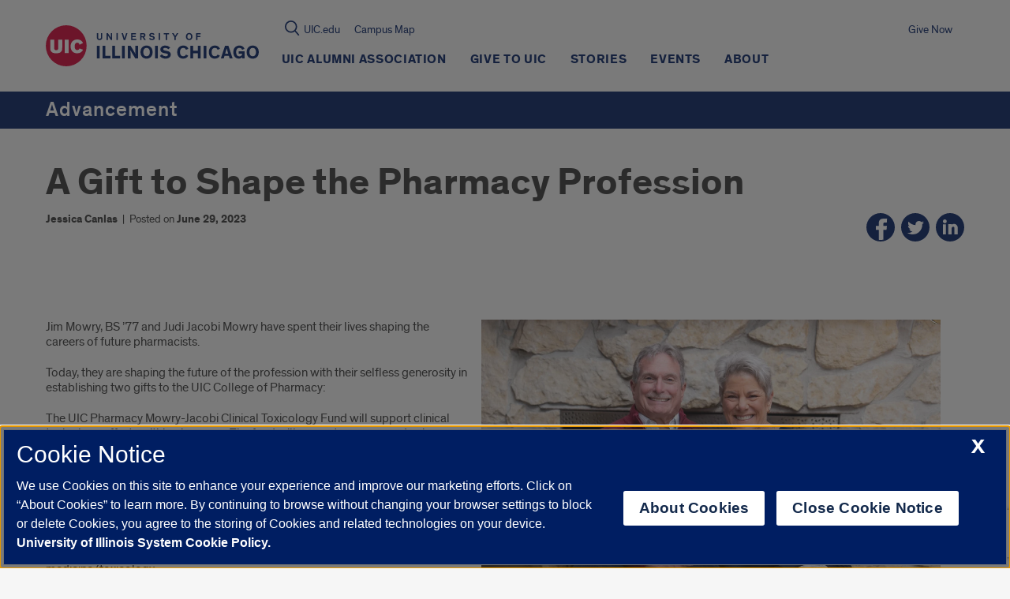

--- FILE ---
content_type: text/html; charset=UTF-8
request_url: https://advance.uic.edu/news-stories/a-gift-to-shape-the-pharmacy-profession/
body_size: 76921
content:
  
<!doctype html>
<html class="no-js" lang="en-US">
    <head>

    

    <!-- OneTrust Cookies Consent Notice start, uic.edu -->
<script src="https://onetrust.techservices.illinois.edu/scripttemplates/otSDKStub.js" type="text/javascript" charset="UTF-8" data-domain-script="c2f2262d-b694-4eba-8f4b-142c102b685a"></script>
<script type="text/javascript">
function OptanonWrapper() { }
</script>
<!-- OneTrust Cookies Consent Notice end, uic.edu -->

<!-- Google Analytics script (RED and this site) -->
  <script>
    (function(i,s,o,g,r,a,m){i['GoogleAnalyticsObject']=r;i[r]=i[r]||function(){
              (i[r].q=i[r].q||[]).push(arguments)},i[r].l=1*new Date();a=s.createElement(o),
            m=s.getElementsByTagName(o)[0];a.async=1;a.src=g;m.parentNode.insertBefore(a,m)
    })(window,document,'script','https://www.google-analytics.com/analytics.js','ga');

    
        ga('create', 'UA-20665772-1', 'auto');
    
        ga('create', '376136720', 'auto', 'advanceTracker');
    
        ga('send', 'pageview');
    
        ga('advanceTracker.send', 'pageview');
      </script>
<!-- End Google Analytics script (RED and this site) -->



<!-- Google Tag Manager script for RED multisite -->
  <script>(function(w,d,s,l,i){w[l]=w[l]||[];w[l].push({'gtm.start': new Date().getTime(),event:'gtm.js'});var f=d.getElementsByTagName(s)[0],
              j=d.createElement(s),dl=l!='dataLayer'?'&l='+l:'';j.async=true;j.src='https://www.googletagmanager.com/gtm.js?id='+i+dl;f.parentNode.insertBefore(j,f);})
              (window,document,'script','dataLayer','GTM-W2Q8D2K');
  </script>
<!-- End Google Tag Manager script for RED multisite -->




<!-- Google Tag Manager script for this site -->
  <script>(function(w,d,s,l,i){w[l]=w[l]||[];w[l].push({'gtm.start': new Date().getTime(),event:'gtm.js'});var f=d.getElementsByTagName(s)[0],
              j=d.createElement(s),dl=l!='dataLayer'?'&l='+l:'';j.async=true;j.src='https://www.googletagmanager.com/gtm.js?id='+i+dl;f.parentNode.insertBefore(j,f);})
              (window,document,'script','dataLayer','GTM-PNGLJ3H');
  </script>
<!-- End Google Tag Manager script for this site -->


        <title>
                            A Gift to Shape the Pharmacy Profession | Advancement | University of Illinois Chicago
                    </title>




    <meta http-equiv="Content-Type" content="text/html; charset=UTF-8" />
    <meta http-equiv="X-UA-Compatible" content="IE=edge"><script type="text/javascript">(window.NREUM||(NREUM={})).init={privacy:{cookies_enabled:true},ajax:{deny_list:["bam.nr-data.net"]},feature_flags:["soft_nav"],distributed_tracing:{enabled:true}};(window.NREUM||(NREUM={})).loader_config={agentID:"1120104338",accountID:"3597469",trustKey:"66686",xpid:"VwMOVlJVARABVFZRAgABVlcC",licenseKey:"NRJS-52250f587ffd9032ddb",applicationID:"1073516033",browserID:"1120104338"};;/*! For license information please see nr-loader-spa-1.308.0.min.js.LICENSE.txt */
(()=>{var e,t,r={384:(e,t,r)=>{"use strict";r.d(t,{NT:()=>a,US:()=>u,Zm:()=>o,bQ:()=>d,dV:()=>c,pV:()=>l});var n=r(6154),i=r(1863),s=r(1910);const a={beacon:"bam.nr-data.net",errorBeacon:"bam.nr-data.net"};function o(){return n.gm.NREUM||(n.gm.NREUM={}),void 0===n.gm.newrelic&&(n.gm.newrelic=n.gm.NREUM),n.gm.NREUM}function c(){let e=o();return e.o||(e.o={ST:n.gm.setTimeout,SI:n.gm.setImmediate||n.gm.setInterval,CT:n.gm.clearTimeout,XHR:n.gm.XMLHttpRequest,REQ:n.gm.Request,EV:n.gm.Event,PR:n.gm.Promise,MO:n.gm.MutationObserver,FETCH:n.gm.fetch,WS:n.gm.WebSocket},(0,s.i)(...Object.values(e.o))),e}function d(e,t){let r=o();r.initializedAgents??={},t.initializedAt={ms:(0,i.t)(),date:new Date},r.initializedAgents[e]=t}function u(e,t){o()[e]=t}function l(){return function(){let e=o();const t=e.info||{};e.info={beacon:a.beacon,errorBeacon:a.errorBeacon,...t}}(),function(){let e=o();const t=e.init||{};e.init={...t}}(),c(),function(){let e=o();const t=e.loader_config||{};e.loader_config={...t}}(),o()}},782:(e,t,r)=>{"use strict";r.d(t,{T:()=>n});const n=r(860).K7.pageViewTiming},860:(e,t,r)=>{"use strict";r.d(t,{$J:()=>u,K7:()=>c,P3:()=>d,XX:()=>i,Yy:()=>o,df:()=>s,qY:()=>n,v4:()=>a});const n="events",i="jserrors",s="browser/blobs",a="rum",o="browser/logs",c={ajax:"ajax",genericEvents:"generic_events",jserrors:i,logging:"logging",metrics:"metrics",pageAction:"page_action",pageViewEvent:"page_view_event",pageViewTiming:"page_view_timing",sessionReplay:"session_replay",sessionTrace:"session_trace",softNav:"soft_navigations",spa:"spa"},d={[c.pageViewEvent]:1,[c.pageViewTiming]:2,[c.metrics]:3,[c.jserrors]:4,[c.spa]:5,[c.ajax]:6,[c.sessionTrace]:7,[c.softNav]:8,[c.sessionReplay]:9,[c.logging]:10,[c.genericEvents]:11},u={[c.pageViewEvent]:a,[c.pageViewTiming]:n,[c.ajax]:n,[c.spa]:n,[c.softNav]:n,[c.metrics]:i,[c.jserrors]:i,[c.sessionTrace]:s,[c.sessionReplay]:s,[c.logging]:o,[c.genericEvents]:"ins"}},944:(e,t,r)=>{"use strict";r.d(t,{R:()=>i});var n=r(3241);function i(e,t){"function"==typeof console.debug&&(console.debug("New Relic Warning: https://github.com/newrelic/newrelic-browser-agent/blob/main/docs/warning-codes.md#".concat(e),t),(0,n.W)({agentIdentifier:null,drained:null,type:"data",name:"warn",feature:"warn",data:{code:e,secondary:t}}))}},993:(e,t,r)=>{"use strict";r.d(t,{A$:()=>s,ET:()=>a,TZ:()=>o,p_:()=>i});var n=r(860);const i={ERROR:"ERROR",WARN:"WARN",INFO:"INFO",DEBUG:"DEBUG",TRACE:"TRACE"},s={OFF:0,ERROR:1,WARN:2,INFO:3,DEBUG:4,TRACE:5},a="log",o=n.K7.logging},1541:(e,t,r)=>{"use strict";r.d(t,{U:()=>i,f:()=>n});const n={MFE:"MFE",BA:"BA"};function i(e,t){if(2!==t?.harvestEndpointVersion)return{};const r=t.agentRef.runtime.appMetadata.agents[0].entityGuid;return e?{"source.id":e.id,"source.name":e.name,"source.type":e.type,"parent.id":e.parent?.id||r,"parent.type":e.parent?.type||n.BA}:{"entity.guid":r,appId:t.agentRef.info.applicationID}}},1687:(e,t,r)=>{"use strict";r.d(t,{Ak:()=>d,Ze:()=>h,x3:()=>u});var n=r(3241),i=r(7836),s=r(3606),a=r(860),o=r(2646);const c={};function d(e,t){const r={staged:!1,priority:a.P3[t]||0};l(e),c[e].get(t)||c[e].set(t,r)}function u(e,t){e&&c[e]&&(c[e].get(t)&&c[e].delete(t),p(e,t,!1),c[e].size&&f(e))}function l(e){if(!e)throw new Error("agentIdentifier required");c[e]||(c[e]=new Map)}function h(e="",t="feature",r=!1){if(l(e),!e||!c[e].get(t)||r)return p(e,t);c[e].get(t).staged=!0,f(e)}function f(e){const t=Array.from(c[e]);t.every(([e,t])=>t.staged)&&(t.sort((e,t)=>e[1].priority-t[1].priority),t.forEach(([t])=>{c[e].delete(t),p(e,t)}))}function p(e,t,r=!0){const a=e?i.ee.get(e):i.ee,c=s.i.handlers;if(!a.aborted&&a.backlog&&c){if((0,n.W)({agentIdentifier:e,type:"lifecycle",name:"drain",feature:t}),r){const e=a.backlog[t],r=c[t];if(r){for(let t=0;e&&t<e.length;++t)g(e[t],r);Object.entries(r).forEach(([e,t])=>{Object.values(t||{}).forEach(t=>{t[0]?.on&&t[0]?.context()instanceof o.y&&t[0].on(e,t[1])})})}}a.isolatedBacklog||delete c[t],a.backlog[t]=null,a.emit("drain-"+t,[])}}function g(e,t){var r=e[1];Object.values(t[r]||{}).forEach(t=>{var r=e[0];if(t[0]===r){var n=t[1],i=e[3],s=e[2];n.apply(i,s)}})}},1738:(e,t,r)=>{"use strict";r.d(t,{U:()=>f,Y:()=>h});var n=r(3241),i=r(9908),s=r(1863),a=r(944),o=r(5701),c=r(3969),d=r(8362),u=r(860),l=r(4261);function h(e,t,r,s){const h=s||r;!h||h[e]&&h[e]!==d.d.prototype[e]||(h[e]=function(){(0,i.p)(c.xV,["API/"+e+"/called"],void 0,u.K7.metrics,r.ee),(0,n.W)({agentIdentifier:r.agentIdentifier,drained:!!o.B?.[r.agentIdentifier],type:"data",name:"api",feature:l.Pl+e,data:{}});try{return t.apply(this,arguments)}catch(e){(0,a.R)(23,e)}})}function f(e,t,r,n,a){const o=e.info;null===r?delete o.jsAttributes[t]:o.jsAttributes[t]=r,(a||null===r)&&(0,i.p)(l.Pl+n,[(0,s.t)(),t,r],void 0,"session",e.ee)}},1741:(e,t,r)=>{"use strict";r.d(t,{W:()=>s});var n=r(944),i=r(4261);class s{#e(e,...t){if(this[e]!==s.prototype[e])return this[e](...t);(0,n.R)(35,e)}addPageAction(e,t){return this.#e(i.hG,e,t)}register(e){return this.#e(i.eY,e)}recordCustomEvent(e,t){return this.#e(i.fF,e,t)}setPageViewName(e,t){return this.#e(i.Fw,e,t)}setCustomAttribute(e,t,r){return this.#e(i.cD,e,t,r)}noticeError(e,t){return this.#e(i.o5,e,t)}setUserId(e,t=!1){return this.#e(i.Dl,e,t)}setApplicationVersion(e){return this.#e(i.nb,e)}setErrorHandler(e){return this.#e(i.bt,e)}addRelease(e,t){return this.#e(i.k6,e,t)}log(e,t){return this.#e(i.$9,e,t)}start(){return this.#e(i.d3)}finished(e){return this.#e(i.BL,e)}recordReplay(){return this.#e(i.CH)}pauseReplay(){return this.#e(i.Tb)}addToTrace(e){return this.#e(i.U2,e)}setCurrentRouteName(e){return this.#e(i.PA,e)}interaction(e){return this.#e(i.dT,e)}wrapLogger(e,t,r){return this.#e(i.Wb,e,t,r)}measure(e,t){return this.#e(i.V1,e,t)}consent(e){return this.#e(i.Pv,e)}}},1863:(e,t,r)=>{"use strict";function n(){return Math.floor(performance.now())}r.d(t,{t:()=>n})},1910:(e,t,r)=>{"use strict";r.d(t,{i:()=>s});var n=r(944);const i=new Map;function s(...e){return e.every(e=>{if(i.has(e))return i.get(e);const t="function"==typeof e?e.toString():"",r=t.includes("[native code]"),s=t.includes("nrWrapper");return r||s||(0,n.R)(64,e?.name||t),i.set(e,r),r})}},2555:(e,t,r)=>{"use strict";r.d(t,{D:()=>o,f:()=>a});var n=r(384),i=r(8122);const s={beacon:n.NT.beacon,errorBeacon:n.NT.errorBeacon,licenseKey:void 0,applicationID:void 0,sa:void 0,queueTime:void 0,applicationTime:void 0,ttGuid:void 0,user:void 0,account:void 0,product:void 0,extra:void 0,jsAttributes:{},userAttributes:void 0,atts:void 0,transactionName:void 0,tNamePlain:void 0};function a(e){try{return!!e.licenseKey&&!!e.errorBeacon&&!!e.applicationID}catch(e){return!1}}const o=e=>(0,i.a)(e,s)},2614:(e,t,r)=>{"use strict";r.d(t,{BB:()=>a,H3:()=>n,g:()=>d,iL:()=>c,tS:()=>o,uh:()=>i,wk:()=>s});const n="NRBA",i="SESSION",s=144e5,a=18e5,o={STARTED:"session-started",PAUSE:"session-pause",RESET:"session-reset",RESUME:"session-resume",UPDATE:"session-update"},c={SAME_TAB:"same-tab",CROSS_TAB:"cross-tab"},d={OFF:0,FULL:1,ERROR:2}},2646:(e,t,r)=>{"use strict";r.d(t,{y:()=>n});class n{constructor(e){this.contextId=e}}},2843:(e,t,r)=>{"use strict";r.d(t,{G:()=>s,u:()=>i});var n=r(3878);function i(e,t=!1,r,i){(0,n.DD)("visibilitychange",function(){if(t)return void("hidden"===document.visibilityState&&e());e(document.visibilityState)},r,i)}function s(e,t,r){(0,n.sp)("pagehide",e,t,r)}},3241:(e,t,r)=>{"use strict";r.d(t,{W:()=>s});var n=r(6154);const i="newrelic";function s(e={}){try{n.gm.dispatchEvent(new CustomEvent(i,{detail:e}))}catch(e){}}},3304:(e,t,r)=>{"use strict";r.d(t,{A:()=>s});var n=r(7836);const i=()=>{const e=new WeakSet;return(t,r)=>{if("object"==typeof r&&null!==r){if(e.has(r))return;e.add(r)}return r}};function s(e){try{return JSON.stringify(e,i())??""}catch(e){try{n.ee.emit("internal-error",[e])}catch(e){}return""}}},3333:(e,t,r)=>{"use strict";r.d(t,{$v:()=>u,TZ:()=>n,Xh:()=>c,Zp:()=>i,kd:()=>d,mq:()=>o,nf:()=>a,qN:()=>s});const n=r(860).K7.genericEvents,i=["auxclick","click","copy","keydown","paste","scrollend"],s=["focus","blur"],a=4,o=1e3,c=2e3,d=["PageAction","UserAction","BrowserPerformance"],u={RESOURCES:"experimental.resources",REGISTER:"register"}},3434:(e,t,r)=>{"use strict";r.d(t,{Jt:()=>s,YM:()=>d});var n=r(7836),i=r(5607);const s="nr@original:".concat(i.W),a=50;var o=Object.prototype.hasOwnProperty,c=!1;function d(e,t){return e||(e=n.ee),r.inPlace=function(e,t,n,i,s){n||(n="");const a="-"===n.charAt(0);for(let o=0;o<t.length;o++){const c=t[o],d=e[c];l(d)||(e[c]=r(d,a?c+n:n,i,c,s))}},r.flag=s,r;function r(t,r,n,c,d){return l(t)?t:(r||(r=""),nrWrapper[s]=t,function(e,t,r){if(Object.defineProperty&&Object.keys)try{return Object.keys(e).forEach(function(r){Object.defineProperty(t,r,{get:function(){return e[r]},set:function(t){return e[r]=t,t}})}),t}catch(e){u([e],r)}for(var n in e)o.call(e,n)&&(t[n]=e[n])}(t,nrWrapper,e),nrWrapper);function nrWrapper(){var s,o,l,h;let f;try{o=this,s=[...arguments],l="function"==typeof n?n(s,o):n||{}}catch(t){u([t,"",[s,o,c],l],e)}i(r+"start",[s,o,c],l,d);const p=performance.now();let g;try{return h=t.apply(o,s),g=performance.now(),h}catch(e){throw g=performance.now(),i(r+"err",[s,o,e],l,d),f=e,f}finally{const e=g-p,t={start:p,end:g,duration:e,isLongTask:e>=a,methodName:c,thrownError:f};t.isLongTask&&i("long-task",[t,o],l,d),i(r+"end",[s,o,h],l,d)}}}function i(r,n,i,s){if(!c||t){var a=c;c=!0;try{e.emit(r,n,i,t,s)}catch(t){u([t,r,n,i],e)}c=a}}}function u(e,t){t||(t=n.ee);try{t.emit("internal-error",e)}catch(e){}}function l(e){return!(e&&"function"==typeof e&&e.apply&&!e[s])}},3606:(e,t,r)=>{"use strict";r.d(t,{i:()=>s});var n=r(9908);s.on=a;var i=s.handlers={};function s(e,t,r,s){a(s||n.d,i,e,t,r)}function a(e,t,r,i,s){s||(s="feature"),e||(e=n.d);var a=t[s]=t[s]||{};(a[r]=a[r]||[]).push([e,i])}},3738:(e,t,r)=>{"use strict";r.d(t,{He:()=>i,Kp:()=>o,Lc:()=>d,Rz:()=>u,TZ:()=>n,bD:()=>s,d3:()=>a,jx:()=>l,sl:()=>h,uP:()=>c});const n=r(860).K7.sessionTrace,i="bstResource",s="resource",a="-start",o="-end",c="fn"+a,d="fn"+o,u="pushState",l=1e3,h=3e4},3785:(e,t,r)=>{"use strict";r.d(t,{R:()=>c,b:()=>d});var n=r(9908),i=r(1863),s=r(860),a=r(3969),o=r(993);function c(e,t,r={},c=o.p_.INFO,d=!0,u,l=(0,i.t)()){(0,n.p)(a.xV,["API/logging/".concat(c.toLowerCase(),"/called")],void 0,s.K7.metrics,e),(0,n.p)(o.ET,[l,t,r,c,d,u],void 0,s.K7.logging,e)}function d(e){return"string"==typeof e&&Object.values(o.p_).some(t=>t===e.toUpperCase().trim())}},3878:(e,t,r)=>{"use strict";function n(e,t){return{capture:e,passive:!1,signal:t}}function i(e,t,r=!1,i){window.addEventListener(e,t,n(r,i))}function s(e,t,r=!1,i){document.addEventListener(e,t,n(r,i))}r.d(t,{DD:()=>s,jT:()=>n,sp:()=>i})},3962:(e,t,r)=>{"use strict";r.d(t,{AM:()=>a,O2:()=>l,OV:()=>s,Qu:()=>h,TZ:()=>c,ih:()=>f,pP:()=>o,t1:()=>u,tC:()=>i,wD:()=>d});var n=r(860);const i=["click","keydown","submit"],s="popstate",a="api",o="initialPageLoad",c=n.K7.softNav,d=5e3,u=500,l={INITIAL_PAGE_LOAD:"",ROUTE_CHANGE:1,UNSPECIFIED:2},h={INTERACTION:1,AJAX:2,CUSTOM_END:3,CUSTOM_TRACER:4},f={IP:"in progress",PF:"pending finish",FIN:"finished",CAN:"cancelled"}},3969:(e,t,r)=>{"use strict";r.d(t,{TZ:()=>n,XG:()=>o,rs:()=>i,xV:()=>a,z_:()=>s});const n=r(860).K7.metrics,i="sm",s="cm",a="storeSupportabilityMetrics",o="storeEventMetrics"},4234:(e,t,r)=>{"use strict";r.d(t,{W:()=>s});var n=r(7836),i=r(1687);class s{constructor(e,t){this.agentIdentifier=e,this.ee=n.ee.get(e),this.featureName=t,this.blocked=!1}deregisterDrain(){(0,i.x3)(this.agentIdentifier,this.featureName)}}},4261:(e,t,r)=>{"use strict";r.d(t,{$9:()=>u,BL:()=>c,CH:()=>p,Dl:()=>R,Fw:()=>w,PA:()=>v,Pl:()=>n,Pv:()=>A,Tb:()=>h,U2:()=>a,V1:()=>E,Wb:()=>T,bt:()=>y,cD:()=>b,d3:()=>x,dT:()=>d,eY:()=>g,fF:()=>f,hG:()=>s,hw:()=>i,k6:()=>o,nb:()=>m,o5:()=>l});const n="api-",i=n+"ixn-",s="addPageAction",a="addToTrace",o="addRelease",c="finished",d="interaction",u="log",l="noticeError",h="pauseReplay",f="recordCustomEvent",p="recordReplay",g="register",m="setApplicationVersion",v="setCurrentRouteName",b="setCustomAttribute",y="setErrorHandler",w="setPageViewName",R="setUserId",x="start",T="wrapLogger",E="measure",A="consent"},5205:(e,t,r)=>{"use strict";r.d(t,{j:()=>S});var n=r(384),i=r(1741);var s=r(2555),a=r(3333);const o=e=>{if(!e||"string"!=typeof e)return!1;try{document.createDocumentFragment().querySelector(e)}catch{return!1}return!0};var c=r(2614),d=r(944),u=r(8122);const l="[data-nr-mask]",h=e=>(0,u.a)(e,(()=>{const e={feature_flags:[],experimental:{allow_registered_children:!1,resources:!1},mask_selector:"*",block_selector:"[data-nr-block]",mask_input_options:{color:!1,date:!1,"datetime-local":!1,email:!1,month:!1,number:!1,range:!1,search:!1,tel:!1,text:!1,time:!1,url:!1,week:!1,textarea:!1,select:!1,password:!0}};return{ajax:{deny_list:void 0,block_internal:!0,enabled:!0,autoStart:!0},api:{get allow_registered_children(){return e.feature_flags.includes(a.$v.REGISTER)||e.experimental.allow_registered_children},set allow_registered_children(t){e.experimental.allow_registered_children=t},duplicate_registered_data:!1},browser_consent_mode:{enabled:!1},distributed_tracing:{enabled:void 0,exclude_newrelic_header:void 0,cors_use_newrelic_header:void 0,cors_use_tracecontext_headers:void 0,allowed_origins:void 0},get feature_flags(){return e.feature_flags},set feature_flags(t){e.feature_flags=t},generic_events:{enabled:!0,autoStart:!0},harvest:{interval:30},jserrors:{enabled:!0,autoStart:!0},logging:{enabled:!0,autoStart:!0},metrics:{enabled:!0,autoStart:!0},obfuscate:void 0,page_action:{enabled:!0},page_view_event:{enabled:!0,autoStart:!0},page_view_timing:{enabled:!0,autoStart:!0},performance:{capture_marks:!1,capture_measures:!1,capture_detail:!0,resources:{get enabled(){return e.feature_flags.includes(a.$v.RESOURCES)||e.experimental.resources},set enabled(t){e.experimental.resources=t},asset_types:[],first_party_domains:[],ignore_newrelic:!0}},privacy:{cookies_enabled:!0},proxy:{assets:void 0,beacon:void 0},session:{expiresMs:c.wk,inactiveMs:c.BB},session_replay:{autoStart:!0,enabled:!1,preload:!1,sampling_rate:10,error_sampling_rate:100,collect_fonts:!1,inline_images:!1,fix_stylesheets:!0,mask_all_inputs:!0,get mask_text_selector(){return e.mask_selector},set mask_text_selector(t){o(t)?e.mask_selector="".concat(t,",").concat(l):""===t||null===t?e.mask_selector=l:(0,d.R)(5,t)},get block_class(){return"nr-block"},get ignore_class(){return"nr-ignore"},get mask_text_class(){return"nr-mask"},get block_selector(){return e.block_selector},set block_selector(t){o(t)?e.block_selector+=",".concat(t):""!==t&&(0,d.R)(6,t)},get mask_input_options(){return e.mask_input_options},set mask_input_options(t){t&&"object"==typeof t?e.mask_input_options={...t,password:!0}:(0,d.R)(7,t)}},session_trace:{enabled:!0,autoStart:!0},soft_navigations:{enabled:!0,autoStart:!0},spa:{enabled:!0,autoStart:!0},ssl:void 0,user_actions:{enabled:!0,elementAttributes:["id","className","tagName","type"]}}})());var f=r(6154),p=r(9324);let g=0;const m={buildEnv:p.F3,distMethod:p.Xs,version:p.xv,originTime:f.WN},v={consented:!1},b={appMetadata:{},get consented(){return this.session?.state?.consent||v.consented},set consented(e){v.consented=e},customTransaction:void 0,denyList:void 0,disabled:!1,harvester:void 0,isolatedBacklog:!1,isRecording:!1,loaderType:void 0,maxBytes:3e4,obfuscator:void 0,onerror:void 0,ptid:void 0,releaseIds:{},session:void 0,timeKeeper:void 0,registeredEntities:[],jsAttributesMetadata:{bytes:0},get harvestCount(){return++g}},y=e=>{const t=(0,u.a)(e,b),r=Object.keys(m).reduce((e,t)=>(e[t]={value:m[t],writable:!1,configurable:!0,enumerable:!0},e),{});return Object.defineProperties(t,r)};var w=r(5701);const R=e=>{const t=e.startsWith("http");e+="/",r.p=t?e:"https://"+e};var x=r(7836),T=r(3241);const E={accountID:void 0,trustKey:void 0,agentID:void 0,licenseKey:void 0,applicationID:void 0,xpid:void 0},A=e=>(0,u.a)(e,E),_=new Set;function S(e,t={},r,a){let{init:o,info:c,loader_config:d,runtime:u={},exposed:l=!0}=t;if(!c){const e=(0,n.pV)();o=e.init,c=e.info,d=e.loader_config}e.init=h(o||{}),e.loader_config=A(d||{}),c.jsAttributes??={},f.bv&&(c.jsAttributes.isWorker=!0),e.info=(0,s.D)(c);const p=e.init,g=[c.beacon,c.errorBeacon];_.has(e.agentIdentifier)||(p.proxy.assets&&(R(p.proxy.assets),g.push(p.proxy.assets)),p.proxy.beacon&&g.push(p.proxy.beacon),e.beacons=[...g],function(e){const t=(0,n.pV)();Object.getOwnPropertyNames(i.W.prototype).forEach(r=>{const n=i.W.prototype[r];if("function"!=typeof n||"constructor"===n)return;let s=t[r];e[r]&&!1!==e.exposed&&"micro-agent"!==e.runtime?.loaderType&&(t[r]=(...t)=>{const n=e[r](...t);return s?s(...t):n})})}(e),(0,n.US)("activatedFeatures",w.B)),u.denyList=[...p.ajax.deny_list||[],...p.ajax.block_internal?g:[]],u.ptid=e.agentIdentifier,u.loaderType=r,e.runtime=y(u),_.has(e.agentIdentifier)||(e.ee=x.ee.get(e.agentIdentifier),e.exposed=l,(0,T.W)({agentIdentifier:e.agentIdentifier,drained:!!w.B?.[e.agentIdentifier],type:"lifecycle",name:"initialize",feature:void 0,data:e.config})),_.add(e.agentIdentifier)}},5270:(e,t,r)=>{"use strict";r.d(t,{Aw:()=>a,SR:()=>s,rF:()=>o});var n=r(384),i=r(7767);function s(e){return!!(0,n.dV)().o.MO&&(0,i.V)(e)&&!0===e?.session_trace.enabled}function a(e){return!0===e?.session_replay.preload&&s(e)}function o(e,t){try{if("string"==typeof t?.type){if("password"===t.type.toLowerCase())return"*".repeat(e?.length||0);if(void 0!==t?.dataset?.nrUnmask||t?.classList?.contains("nr-unmask"))return e}}catch(e){}return"string"==typeof e?e.replace(/[\S]/g,"*"):"*".repeat(e?.length||0)}},5289:(e,t,r)=>{"use strict";r.d(t,{GG:()=>a,Qr:()=>c,sB:()=>o});var n=r(3878),i=r(6389);function s(){return"undefined"==typeof document||"complete"===document.readyState}function a(e,t){if(s())return e();const r=(0,i.J)(e),a=setInterval(()=>{s()&&(clearInterval(a),r())},500);(0,n.sp)("load",r,t)}function o(e){if(s())return e();(0,n.DD)("DOMContentLoaded",e)}function c(e){if(s())return e();(0,n.sp)("popstate",e)}},5607:(e,t,r)=>{"use strict";r.d(t,{W:()=>n});const n=(0,r(9566).bz)()},5701:(e,t,r)=>{"use strict";r.d(t,{B:()=>s,t:()=>a});var n=r(3241);const i=new Set,s={};function a(e,t){const r=t.agentIdentifier;s[r]??={},e&&"object"==typeof e&&(i.has(r)||(t.ee.emit("rumresp",[e]),s[r]=e,i.add(r),(0,n.W)({agentIdentifier:r,loaded:!0,drained:!0,type:"lifecycle",name:"load",feature:void 0,data:e})))}},6154:(e,t,r)=>{"use strict";r.d(t,{OF:()=>d,RI:()=>i,WN:()=>h,bv:()=>s,eN:()=>f,gm:()=>a,lR:()=>l,m:()=>c,mw:()=>o,sb:()=>u});var n=r(1863);const i="undefined"!=typeof window&&!!window.document,s="undefined"!=typeof WorkerGlobalScope&&("undefined"!=typeof self&&self instanceof WorkerGlobalScope&&self.navigator instanceof WorkerNavigator||"undefined"!=typeof globalThis&&globalThis instanceof WorkerGlobalScope&&globalThis.navigator instanceof WorkerNavigator),a=i?window:"undefined"!=typeof WorkerGlobalScope&&("undefined"!=typeof self&&self instanceof WorkerGlobalScope&&self||"undefined"!=typeof globalThis&&globalThis instanceof WorkerGlobalScope&&globalThis),o=Boolean("hidden"===a?.document?.visibilityState),c=""+a?.location,d=/iPad|iPhone|iPod/.test(a.navigator?.userAgent),u=d&&"undefined"==typeof SharedWorker,l=(()=>{const e=a.navigator?.userAgent?.match(/Firefox[/\s](\d+\.\d+)/);return Array.isArray(e)&&e.length>=2?+e[1]:0})(),h=Date.now()-(0,n.t)(),f=()=>"undefined"!=typeof PerformanceNavigationTiming&&a?.performance?.getEntriesByType("navigation")?.[0]?.responseStart},6344:(e,t,r)=>{"use strict";r.d(t,{BB:()=>u,Qb:()=>l,TZ:()=>i,Ug:()=>a,Vh:()=>s,_s:()=>o,bc:()=>d,yP:()=>c});var n=r(2614);const i=r(860).K7.sessionReplay,s="errorDuringReplay",a=.12,o={DomContentLoaded:0,Load:1,FullSnapshot:2,IncrementalSnapshot:3,Meta:4,Custom:5},c={[n.g.ERROR]:15e3,[n.g.FULL]:3e5,[n.g.OFF]:0},d={RESET:{message:"Session was reset",sm:"Reset"},IMPORT:{message:"Recorder failed to import",sm:"Import"},TOO_MANY:{message:"429: Too Many Requests",sm:"Too-Many"},TOO_BIG:{message:"Payload was too large",sm:"Too-Big"},CROSS_TAB:{message:"Session Entity was set to OFF on another tab",sm:"Cross-Tab"},ENTITLEMENTS:{message:"Session Replay is not allowed and will not be started",sm:"Entitlement"}},u=5e3,l={API:"api",RESUME:"resume",SWITCH_TO_FULL:"switchToFull",INITIALIZE:"initialize",PRELOAD:"preload"}},6389:(e,t,r)=>{"use strict";function n(e,t=500,r={}){const n=r?.leading||!1;let i;return(...r)=>{n&&void 0===i&&(e.apply(this,r),i=setTimeout(()=>{i=clearTimeout(i)},t)),n||(clearTimeout(i),i=setTimeout(()=>{e.apply(this,r)},t))}}function i(e){let t=!1;return(...r)=>{t||(t=!0,e.apply(this,r))}}r.d(t,{J:()=>i,s:()=>n})},6630:(e,t,r)=>{"use strict";r.d(t,{T:()=>n});const n=r(860).K7.pageViewEvent},6774:(e,t,r)=>{"use strict";r.d(t,{T:()=>n});const n=r(860).K7.jserrors},7295:(e,t,r)=>{"use strict";r.d(t,{Xv:()=>a,gX:()=>i,iW:()=>s});var n=[];function i(e){if(!e||s(e))return!1;if(0===n.length)return!0;if("*"===n[0].hostname)return!1;for(var t=0;t<n.length;t++){var r=n[t];if(r.hostname.test(e.hostname)&&r.pathname.test(e.pathname))return!1}return!0}function s(e){return void 0===e.hostname}function a(e){if(n=[],e&&e.length)for(var t=0;t<e.length;t++){let r=e[t];if(!r)continue;if("*"===r)return void(n=[{hostname:"*"}]);0===r.indexOf("http://")?r=r.substring(7):0===r.indexOf("https://")&&(r=r.substring(8));const i=r.indexOf("/");let s,a;i>0?(s=r.substring(0,i),a=r.substring(i)):(s=r,a="*");let[c]=s.split(":");n.push({hostname:o(c),pathname:o(a,!0)})}}function o(e,t=!1){const r=e.replace(/[.+?^${}()|[\]\\]/g,e=>"\\"+e).replace(/\*/g,".*?");return new RegExp((t?"^":"")+r+"$")}},7485:(e,t,r)=>{"use strict";r.d(t,{D:()=>i});var n=r(6154);function i(e){if(0===(e||"").indexOf("data:"))return{protocol:"data"};try{const t=new URL(e,location.href),r={port:t.port,hostname:t.hostname,pathname:t.pathname,search:t.search,protocol:t.protocol.slice(0,t.protocol.indexOf(":")),sameOrigin:t.protocol===n.gm?.location?.protocol&&t.host===n.gm?.location?.host};return r.port&&""!==r.port||("http:"===t.protocol&&(r.port="80"),"https:"===t.protocol&&(r.port="443")),r.pathname&&""!==r.pathname?r.pathname.startsWith("/")||(r.pathname="/".concat(r.pathname)):r.pathname="/",r}catch(e){return{}}}},7699:(e,t,r)=>{"use strict";r.d(t,{It:()=>s,KC:()=>o,No:()=>i,qh:()=>a});var n=r(860);const i=16e3,s=1e6,a="SESSION_ERROR",o={[n.K7.logging]:!0,[n.K7.genericEvents]:!1,[n.K7.jserrors]:!1,[n.K7.ajax]:!1}},7767:(e,t,r)=>{"use strict";r.d(t,{V:()=>i});var n=r(6154);const i=e=>n.RI&&!0===e?.privacy.cookies_enabled},7836:(e,t,r)=>{"use strict";r.d(t,{P:()=>o,ee:()=>c});var n=r(384),i=r(8990),s=r(2646),a=r(5607);const o="nr@context:".concat(a.W),c=function e(t,r){var n={},a={},u={},l=!1;try{l=16===r.length&&d.initializedAgents?.[r]?.runtime.isolatedBacklog}catch(e){}var h={on:p,addEventListener:p,removeEventListener:function(e,t){var r=n[e];if(!r)return;for(var i=0;i<r.length;i++)r[i]===t&&r.splice(i,1)},emit:function(e,r,n,i,s){!1!==s&&(s=!0);if(c.aborted&&!i)return;t&&s&&t.emit(e,r,n);var o=f(n);g(e).forEach(e=>{e.apply(o,r)});var d=v()[a[e]];d&&d.push([h,e,r,o]);return o},get:m,listeners:g,context:f,buffer:function(e,t){const r=v();if(t=t||"feature",h.aborted)return;Object.entries(e||{}).forEach(([e,n])=>{a[n]=t,t in r||(r[t]=[])})},abort:function(){h._aborted=!0,Object.keys(h.backlog).forEach(e=>{delete h.backlog[e]})},isBuffering:function(e){return!!v()[a[e]]},debugId:r,backlog:l?{}:t&&"object"==typeof t.backlog?t.backlog:{},isolatedBacklog:l};return Object.defineProperty(h,"aborted",{get:()=>{let e=h._aborted||!1;return e||(t&&(e=t.aborted),e)}}),h;function f(e){return e&&e instanceof s.y?e:e?(0,i.I)(e,o,()=>new s.y(o)):new s.y(o)}function p(e,t){n[e]=g(e).concat(t)}function g(e){return n[e]||[]}function m(t){return u[t]=u[t]||e(h,t)}function v(){return h.backlog}}(void 0,"globalEE"),d=(0,n.Zm)();d.ee||(d.ee=c)},8122:(e,t,r)=>{"use strict";r.d(t,{a:()=>i});var n=r(944);function i(e,t){try{if(!e||"object"!=typeof e)return(0,n.R)(3);if(!t||"object"!=typeof t)return(0,n.R)(4);const r=Object.create(Object.getPrototypeOf(t),Object.getOwnPropertyDescriptors(t)),s=0===Object.keys(r).length?e:r;for(let a in s)if(void 0!==e[a])try{if(null===e[a]){r[a]=null;continue}Array.isArray(e[a])&&Array.isArray(t[a])?r[a]=Array.from(new Set([...e[a],...t[a]])):"object"==typeof e[a]&&"object"==typeof t[a]?r[a]=i(e[a],t[a]):r[a]=e[a]}catch(e){r[a]||(0,n.R)(1,e)}return r}catch(e){(0,n.R)(2,e)}}},8139:(e,t,r)=>{"use strict";r.d(t,{u:()=>h});var n=r(7836),i=r(3434),s=r(8990),a=r(6154);const o={},c=a.gm.XMLHttpRequest,d="addEventListener",u="removeEventListener",l="nr@wrapped:".concat(n.P);function h(e){var t=function(e){return(e||n.ee).get("events")}(e);if(o[t.debugId]++)return t;o[t.debugId]=1;var r=(0,i.YM)(t,!0);function h(e){r.inPlace(e,[d,u],"-",p)}function p(e,t){return e[1]}return"getPrototypeOf"in Object&&(a.RI&&f(document,h),c&&f(c.prototype,h),f(a.gm,h)),t.on(d+"-start",function(e,t){var n=e[1];if(null!==n&&("function"==typeof n||"object"==typeof n)&&"newrelic"!==e[0]){var i=(0,s.I)(n,l,function(){var e={object:function(){if("function"!=typeof n.handleEvent)return;return n.handleEvent.apply(n,arguments)},function:n}[typeof n];return e?r(e,"fn-",null,e.name||"anonymous"):n});this.wrapped=e[1]=i}}),t.on(u+"-start",function(e){e[1]=this.wrapped||e[1]}),t}function f(e,t,...r){let n=e;for(;"object"==typeof n&&!Object.prototype.hasOwnProperty.call(n,d);)n=Object.getPrototypeOf(n);n&&t(n,...r)}},8362:(e,t,r)=>{"use strict";r.d(t,{d:()=>s});var n=r(9566),i=r(1741);class s extends i.W{agentIdentifier=(0,n.LA)(16)}},8374:(e,t,r)=>{r.nc=(()=>{try{return document?.currentScript?.nonce}catch(e){}return""})()},8990:(e,t,r)=>{"use strict";r.d(t,{I:()=>i});var n=Object.prototype.hasOwnProperty;function i(e,t,r){if(n.call(e,t))return e[t];var i=r();if(Object.defineProperty&&Object.keys)try{return Object.defineProperty(e,t,{value:i,writable:!0,enumerable:!1}),i}catch(e){}return e[t]=i,i}},9119:(e,t,r)=>{"use strict";r.d(t,{L:()=>s});var n=/([^?#]*)[^#]*(#[^?]*|$).*/,i=/([^?#]*)().*/;function s(e,t){return e?e.replace(t?n:i,"$1$2"):e}},9300:(e,t,r)=>{"use strict";r.d(t,{T:()=>n});const n=r(860).K7.ajax},9324:(e,t,r)=>{"use strict";r.d(t,{AJ:()=>a,F3:()=>i,Xs:()=>s,Yq:()=>o,xv:()=>n});const n="1.308.0",i="PROD",s="CDN",a="@newrelic/rrweb",o="1.0.1"},9566:(e,t,r)=>{"use strict";r.d(t,{LA:()=>o,ZF:()=>c,bz:()=>a,el:()=>d});var n=r(6154);const i="xxxxxxxx-xxxx-4xxx-yxxx-xxxxxxxxxxxx";function s(e,t){return e?15&e[t]:16*Math.random()|0}function a(){const e=n.gm?.crypto||n.gm?.msCrypto;let t,r=0;return e&&e.getRandomValues&&(t=e.getRandomValues(new Uint8Array(30))),i.split("").map(e=>"x"===e?s(t,r++).toString(16):"y"===e?(3&s()|8).toString(16):e).join("")}function o(e){const t=n.gm?.crypto||n.gm?.msCrypto;let r,i=0;t&&t.getRandomValues&&(r=t.getRandomValues(new Uint8Array(e)));const a=[];for(var o=0;o<e;o++)a.push(s(r,i++).toString(16));return a.join("")}function c(){return o(16)}function d(){return o(32)}},9908:(e,t,r)=>{"use strict";r.d(t,{d:()=>n,p:()=>i});var n=r(7836).ee.get("handle");function i(e,t,r,i,s){s?(s.buffer([e],i),s.emit(e,t,r)):(n.buffer([e],i),n.emit(e,t,r))}}},n={};function i(e){var t=n[e];if(void 0!==t)return t.exports;var s=n[e]={exports:{}};return r[e](s,s.exports,i),s.exports}i.m=r,i.d=(e,t)=>{for(var r in t)i.o(t,r)&&!i.o(e,r)&&Object.defineProperty(e,r,{enumerable:!0,get:t[r]})},i.f={},i.e=e=>Promise.all(Object.keys(i.f).reduce((t,r)=>(i.f[r](e,t),t),[])),i.u=e=>({212:"nr-spa-compressor",249:"nr-spa-recorder",478:"nr-spa"}[e]+"-1.308.0.min.js"),i.o=(e,t)=>Object.prototype.hasOwnProperty.call(e,t),e={},t="NRBA-1.308.0.PROD:",i.l=(r,n,s,a)=>{if(e[r])e[r].push(n);else{var o,c;if(void 0!==s)for(var d=document.getElementsByTagName("script"),u=0;u<d.length;u++){var l=d[u];if(l.getAttribute("src")==r||l.getAttribute("data-webpack")==t+s){o=l;break}}if(!o){c=!0;var h={478:"sha512-RSfSVnmHk59T/uIPbdSE0LPeqcEdF4/+XhfJdBuccH5rYMOEZDhFdtnh6X6nJk7hGpzHd9Ujhsy7lZEz/ORYCQ==",249:"sha512-ehJXhmntm85NSqW4MkhfQqmeKFulra3klDyY0OPDUE+sQ3GokHlPh1pmAzuNy//3j4ac6lzIbmXLvGQBMYmrkg==",212:"sha512-B9h4CR46ndKRgMBcK+j67uSR2RCnJfGefU+A7FrgR/k42ovXy5x/MAVFiSvFxuVeEk/pNLgvYGMp1cBSK/G6Fg=="};(o=document.createElement("script")).charset="utf-8",i.nc&&o.setAttribute("nonce",i.nc),o.setAttribute("data-webpack",t+s),o.src=r,0!==o.src.indexOf(window.location.origin+"/")&&(o.crossOrigin="anonymous"),h[a]&&(o.integrity=h[a])}e[r]=[n];var f=(t,n)=>{o.onerror=o.onload=null,clearTimeout(p);var i=e[r];if(delete e[r],o.parentNode&&o.parentNode.removeChild(o),i&&i.forEach(e=>e(n)),t)return t(n)},p=setTimeout(f.bind(null,void 0,{type:"timeout",target:o}),12e4);o.onerror=f.bind(null,o.onerror),o.onload=f.bind(null,o.onload),c&&document.head.appendChild(o)}},i.r=e=>{"undefined"!=typeof Symbol&&Symbol.toStringTag&&Object.defineProperty(e,Symbol.toStringTag,{value:"Module"}),Object.defineProperty(e,"__esModule",{value:!0})},i.p="https://js-agent.newrelic.com/",(()=>{var e={38:0,788:0};i.f.j=(t,r)=>{var n=i.o(e,t)?e[t]:void 0;if(0!==n)if(n)r.push(n[2]);else{var s=new Promise((r,i)=>n=e[t]=[r,i]);r.push(n[2]=s);var a=i.p+i.u(t),o=new Error;i.l(a,r=>{if(i.o(e,t)&&(0!==(n=e[t])&&(e[t]=void 0),n)){var s=r&&("load"===r.type?"missing":r.type),a=r&&r.target&&r.target.src;o.message="Loading chunk "+t+" failed: ("+s+": "+a+")",o.name="ChunkLoadError",o.type=s,o.request=a,n[1](o)}},"chunk-"+t,t)}};var t=(t,r)=>{var n,s,[a,o,c]=r,d=0;if(a.some(t=>0!==e[t])){for(n in o)i.o(o,n)&&(i.m[n]=o[n]);if(c)c(i)}for(t&&t(r);d<a.length;d++)s=a[d],i.o(e,s)&&e[s]&&e[s][0](),e[s]=0},r=self["webpackChunk:NRBA-1.308.0.PROD"]=self["webpackChunk:NRBA-1.308.0.PROD"]||[];r.forEach(t.bind(null,0)),r.push=t.bind(null,r.push.bind(r))})(),(()=>{"use strict";i(8374);var e=i(8362),t=i(860);const r=Object.values(t.K7);var n=i(5205);var s=i(9908),a=i(1863),o=i(4261),c=i(1738);var d=i(1687),u=i(4234),l=i(5289),h=i(6154),f=i(944),p=i(5270),g=i(7767),m=i(6389),v=i(7699);class b extends u.W{constructor(e,t){super(e.agentIdentifier,t),this.agentRef=e,this.abortHandler=void 0,this.featAggregate=void 0,this.loadedSuccessfully=void 0,this.onAggregateImported=new Promise(e=>{this.loadedSuccessfully=e}),this.deferred=Promise.resolve(),!1===e.init[this.featureName].autoStart?this.deferred=new Promise((t,r)=>{this.ee.on("manual-start-all",(0,m.J)(()=>{(0,d.Ak)(e.agentIdentifier,this.featureName),t()}))}):(0,d.Ak)(e.agentIdentifier,t)}importAggregator(e,t,r={}){if(this.featAggregate)return;const n=async()=>{let n;await this.deferred;try{if((0,g.V)(e.init)){const{setupAgentSession:t}=await i.e(478).then(i.bind(i,8766));n=t(e)}}catch(e){(0,f.R)(20,e),this.ee.emit("internal-error",[e]),(0,s.p)(v.qh,[e],void 0,this.featureName,this.ee)}try{if(!this.#t(this.featureName,n,e.init))return(0,d.Ze)(this.agentIdentifier,this.featureName),void this.loadedSuccessfully(!1);const{Aggregate:i}=await t();this.featAggregate=new i(e,r),e.runtime.harvester.initializedAggregates.push(this.featAggregate),this.loadedSuccessfully(!0)}catch(e){(0,f.R)(34,e),this.abortHandler?.(),(0,d.Ze)(this.agentIdentifier,this.featureName,!0),this.loadedSuccessfully(!1),this.ee&&this.ee.abort()}};h.RI?(0,l.GG)(()=>n(),!0):n()}#t(e,r,n){if(this.blocked)return!1;switch(e){case t.K7.sessionReplay:return(0,p.SR)(n)&&!!r;case t.K7.sessionTrace:return!!r;default:return!0}}}var y=i(6630),w=i(2614),R=i(3241);class x extends b{static featureName=y.T;constructor(e){var t;super(e,y.T),this.setupInspectionEvents(e.agentIdentifier),t=e,(0,c.Y)(o.Fw,function(e,r){"string"==typeof e&&("/"!==e.charAt(0)&&(e="/"+e),t.runtime.customTransaction=(r||"http://custom.transaction")+e,(0,s.p)(o.Pl+o.Fw,[(0,a.t)()],void 0,void 0,t.ee))},t),this.importAggregator(e,()=>i.e(478).then(i.bind(i,2467)))}setupInspectionEvents(e){const t=(t,r)=>{t&&(0,R.W)({agentIdentifier:e,timeStamp:t.timeStamp,loaded:"complete"===t.target.readyState,type:"window",name:r,data:t.target.location+""})};(0,l.sB)(e=>{t(e,"DOMContentLoaded")}),(0,l.GG)(e=>{t(e,"load")}),(0,l.Qr)(e=>{t(e,"navigate")}),this.ee.on(w.tS.UPDATE,(t,r)=>{(0,R.W)({agentIdentifier:e,type:"lifecycle",name:"session",data:r})})}}var T=i(384);class E extends e.d{constructor(e){var t;(super(),h.gm)?(this.features={},(0,T.bQ)(this.agentIdentifier,this),this.desiredFeatures=new Set(e.features||[]),this.desiredFeatures.add(x),(0,n.j)(this,e,e.loaderType||"agent"),t=this,(0,c.Y)(o.cD,function(e,r,n=!1){if("string"==typeof e){if(["string","number","boolean"].includes(typeof r)||null===r)return(0,c.U)(t,e,r,o.cD,n);(0,f.R)(40,typeof r)}else(0,f.R)(39,typeof e)},t),function(e){(0,c.Y)(o.Dl,function(t,r=!1){if("string"!=typeof t&&null!==t)return void(0,f.R)(41,typeof t);const n=e.info.jsAttributes["enduser.id"];r&&null!=n&&n!==t?(0,s.p)(o.Pl+"setUserIdAndResetSession",[t],void 0,"session",e.ee):(0,c.U)(e,"enduser.id",t,o.Dl,!0)},e)}(this),function(e){(0,c.Y)(o.nb,function(t){if("string"==typeof t||null===t)return(0,c.U)(e,"application.version",t,o.nb,!1);(0,f.R)(42,typeof t)},e)}(this),function(e){(0,c.Y)(o.d3,function(){e.ee.emit("manual-start-all")},e)}(this),function(e){(0,c.Y)(o.Pv,function(t=!0){if("boolean"==typeof t){if((0,s.p)(o.Pl+o.Pv,[t],void 0,"session",e.ee),e.runtime.consented=t,t){const t=e.features.page_view_event;t.onAggregateImported.then(e=>{const r=t.featAggregate;e&&!r.sentRum&&r.sendRum()})}}else(0,f.R)(65,typeof t)},e)}(this),this.run()):(0,f.R)(21)}get config(){return{info:this.info,init:this.init,loader_config:this.loader_config,runtime:this.runtime}}get api(){return this}run(){try{const e=function(e){const t={};return r.forEach(r=>{t[r]=!!e[r]?.enabled}),t}(this.init),n=[...this.desiredFeatures];n.sort((e,r)=>t.P3[e.featureName]-t.P3[r.featureName]),n.forEach(r=>{if(!e[r.featureName]&&r.featureName!==t.K7.pageViewEvent)return;if(r.featureName===t.K7.spa)return void(0,f.R)(67);const n=function(e){switch(e){case t.K7.ajax:return[t.K7.jserrors];case t.K7.sessionTrace:return[t.K7.ajax,t.K7.pageViewEvent];case t.K7.sessionReplay:return[t.K7.sessionTrace];case t.K7.pageViewTiming:return[t.K7.pageViewEvent];default:return[]}}(r.featureName).filter(e=>!(e in this.features));n.length>0&&(0,f.R)(36,{targetFeature:r.featureName,missingDependencies:n}),this.features[r.featureName]=new r(this)})}catch(e){(0,f.R)(22,e);for(const e in this.features)this.features[e].abortHandler?.();const t=(0,T.Zm)();delete t.initializedAgents[this.agentIdentifier]?.features,delete this.sharedAggregator;return t.ee.get(this.agentIdentifier).abort(),!1}}}var A=i(2843),_=i(782);class S extends b{static featureName=_.T;constructor(e){super(e,_.T),h.RI&&((0,A.u)(()=>(0,s.p)("docHidden",[(0,a.t)()],void 0,_.T,this.ee),!0),(0,A.G)(()=>(0,s.p)("winPagehide",[(0,a.t)()],void 0,_.T,this.ee)),this.importAggregator(e,()=>i.e(478).then(i.bind(i,9917))))}}var O=i(3969);class I extends b{static featureName=O.TZ;constructor(e){super(e,O.TZ),h.RI&&document.addEventListener("securitypolicyviolation",e=>{(0,s.p)(O.xV,["Generic/CSPViolation/Detected"],void 0,this.featureName,this.ee)}),this.importAggregator(e,()=>i.e(478).then(i.bind(i,6555)))}}var N=i(6774),P=i(3878),k=i(3304);class D{constructor(e,t,r,n,i){this.name="UncaughtError",this.message="string"==typeof e?e:(0,k.A)(e),this.sourceURL=t,this.line=r,this.column=n,this.__newrelic=i}}function C(e){return M(e)?e:new D(void 0!==e?.message?e.message:e,e?.filename||e?.sourceURL,e?.lineno||e?.line,e?.colno||e?.col,e?.__newrelic,e?.cause)}function j(e){const t="Unhandled Promise Rejection: ";if(!e?.reason)return;if(M(e.reason)){try{e.reason.message.startsWith(t)||(e.reason.message=t+e.reason.message)}catch(e){}return C(e.reason)}const r=C(e.reason);return(r.message||"").startsWith(t)||(r.message=t+r.message),r}function L(e){if(e.error instanceof SyntaxError&&!/:\d+$/.test(e.error.stack?.trim())){const t=new D(e.message,e.filename,e.lineno,e.colno,e.error.__newrelic,e.cause);return t.name=SyntaxError.name,t}return M(e.error)?e.error:C(e)}function M(e){return e instanceof Error&&!!e.stack}function H(e,r,n,i,o=(0,a.t)()){"string"==typeof e&&(e=new Error(e)),(0,s.p)("err",[e,o,!1,r,n.runtime.isRecording,void 0,i],void 0,t.K7.jserrors,n.ee),(0,s.p)("uaErr",[],void 0,t.K7.genericEvents,n.ee)}var B=i(1541),K=i(993),W=i(3785);function U(e,{customAttributes:t={},level:r=K.p_.INFO}={},n,i,s=(0,a.t)()){(0,W.R)(n.ee,e,t,r,!1,i,s)}function F(e,r,n,i,c=(0,a.t)()){(0,s.p)(o.Pl+o.hG,[c,e,r,i],void 0,t.K7.genericEvents,n.ee)}function V(e,r,n,i,c=(0,a.t)()){const{start:d,end:u,customAttributes:l}=r||{},h={customAttributes:l||{}};if("object"!=typeof h.customAttributes||"string"!=typeof e||0===e.length)return void(0,f.R)(57);const p=(e,t)=>null==e?t:"number"==typeof e?e:e instanceof PerformanceMark?e.startTime:Number.NaN;if(h.start=p(d,0),h.end=p(u,c),Number.isNaN(h.start)||Number.isNaN(h.end))(0,f.R)(57);else{if(h.duration=h.end-h.start,!(h.duration<0))return(0,s.p)(o.Pl+o.V1,[h,e,i],void 0,t.K7.genericEvents,n.ee),h;(0,f.R)(58)}}function G(e,r={},n,i,c=(0,a.t)()){(0,s.p)(o.Pl+o.fF,[c,e,r,i],void 0,t.K7.genericEvents,n.ee)}function z(e){(0,c.Y)(o.eY,function(t){return Y(e,t)},e)}function Y(e,r,n){(0,f.R)(54,"newrelic.register"),r||={},r.type=B.f.MFE,r.licenseKey||=e.info.licenseKey,r.blocked=!1,r.parent=n||{},Array.isArray(r.tags)||(r.tags=[]);const i={};r.tags.forEach(e=>{"name"!==e&&"id"!==e&&(i["source.".concat(e)]=!0)}),r.isolated??=!0;let o=()=>{};const c=e.runtime.registeredEntities;if(!r.isolated){const e=c.find(({metadata:{target:{id:e}}})=>e===r.id&&!r.isolated);if(e)return e}const d=e=>{r.blocked=!0,o=e};function u(e){return"string"==typeof e&&!!e.trim()&&e.trim().length<501||"number"==typeof e}e.init.api.allow_registered_children||d((0,m.J)(()=>(0,f.R)(55))),u(r.id)&&u(r.name)||d((0,m.J)(()=>(0,f.R)(48,r)));const l={addPageAction:(t,n={})=>g(F,[t,{...i,...n},e],r),deregister:()=>{d((0,m.J)(()=>(0,f.R)(68)))},log:(t,n={})=>g(U,[t,{...n,customAttributes:{...i,...n.customAttributes||{}}},e],r),measure:(t,n={})=>g(V,[t,{...n,customAttributes:{...i,...n.customAttributes||{}}},e],r),noticeError:(t,n={})=>g(H,[t,{...i,...n},e],r),register:(t={})=>g(Y,[e,t],l.metadata.target),recordCustomEvent:(t,n={})=>g(G,[t,{...i,...n},e],r),setApplicationVersion:e=>p("application.version",e),setCustomAttribute:(e,t)=>p(e,t),setUserId:e=>p("enduser.id",e),metadata:{customAttributes:i,target:r}},h=()=>(r.blocked&&o(),r.blocked);h()||c.push(l);const p=(e,t)=>{h()||(i[e]=t)},g=(r,n,i)=>{if(h())return;const o=(0,a.t)();(0,s.p)(O.xV,["API/register/".concat(r.name,"/called")],void 0,t.K7.metrics,e.ee);try{if(e.init.api.duplicate_registered_data&&"register"!==r.name){let e=n;if(n[1]instanceof Object){const t={"child.id":i.id,"child.type":i.type};e="customAttributes"in n[1]?[n[0],{...n[1],customAttributes:{...n[1].customAttributes,...t}},...n.slice(2)]:[n[0],{...n[1],...t},...n.slice(2)]}r(...e,void 0,o)}return r(...n,i,o)}catch(e){(0,f.R)(50,e)}};return l}class Z extends b{static featureName=N.T;constructor(e){var t;super(e,N.T),t=e,(0,c.Y)(o.o5,(e,r)=>H(e,r,t),t),function(e){(0,c.Y)(o.bt,function(t){e.runtime.onerror=t},e)}(e),function(e){let t=0;(0,c.Y)(o.k6,function(e,r){++t>10||(this.runtime.releaseIds[e.slice(-200)]=(""+r).slice(-200))},e)}(e),z(e);try{this.removeOnAbort=new AbortController}catch(e){}this.ee.on("internal-error",(t,r)=>{this.abortHandler&&(0,s.p)("ierr",[C(t),(0,a.t)(),!0,{},e.runtime.isRecording,r],void 0,this.featureName,this.ee)}),h.gm.addEventListener("unhandledrejection",t=>{this.abortHandler&&(0,s.p)("err",[j(t),(0,a.t)(),!1,{unhandledPromiseRejection:1},e.runtime.isRecording],void 0,this.featureName,this.ee)},(0,P.jT)(!1,this.removeOnAbort?.signal)),h.gm.addEventListener("error",t=>{this.abortHandler&&(0,s.p)("err",[L(t),(0,a.t)(),!1,{},e.runtime.isRecording],void 0,this.featureName,this.ee)},(0,P.jT)(!1,this.removeOnAbort?.signal)),this.abortHandler=this.#r,this.importAggregator(e,()=>i.e(478).then(i.bind(i,2176)))}#r(){this.removeOnAbort?.abort(),this.abortHandler=void 0}}var q=i(8990);let X=1;function J(e){const t=typeof e;return!e||"object"!==t&&"function"!==t?-1:e===h.gm?0:(0,q.I)(e,"nr@id",function(){return X++})}function Q(e){if("string"==typeof e&&e.length)return e.length;if("object"==typeof e){if("undefined"!=typeof ArrayBuffer&&e instanceof ArrayBuffer&&e.byteLength)return e.byteLength;if("undefined"!=typeof Blob&&e instanceof Blob&&e.size)return e.size;if(!("undefined"!=typeof FormData&&e instanceof FormData))try{return(0,k.A)(e).length}catch(e){return}}}var ee=i(8139),te=i(7836),re=i(3434);const ne={},ie=["open","send"];function se(e){var t=e||te.ee;const r=function(e){return(e||te.ee).get("xhr")}(t);if(void 0===h.gm.XMLHttpRequest)return r;if(ne[r.debugId]++)return r;ne[r.debugId]=1,(0,ee.u)(t);var n=(0,re.YM)(r),i=h.gm.XMLHttpRequest,s=h.gm.MutationObserver,a=h.gm.Promise,o=h.gm.setInterval,c="readystatechange",d=["onload","onerror","onabort","onloadstart","onloadend","onprogress","ontimeout"],u=[],l=h.gm.XMLHttpRequest=function(e){const t=new i(e),s=r.context(t);try{r.emit("new-xhr",[t],s),t.addEventListener(c,(a=s,function(){var e=this;e.readyState>3&&!a.resolved&&(a.resolved=!0,r.emit("xhr-resolved",[],e)),n.inPlace(e,d,"fn-",y)}),(0,P.jT)(!1))}catch(e){(0,f.R)(15,e);try{r.emit("internal-error",[e])}catch(e){}}var a;return t};function p(e,t){n.inPlace(t,["onreadystatechange"],"fn-",y)}if(function(e,t){for(var r in e)t[r]=e[r]}(i,l),l.prototype=i.prototype,n.inPlace(l.prototype,ie,"-xhr-",y),r.on("send-xhr-start",function(e,t){p(e,t),function(e){u.push(e),s&&(g?g.then(b):o?o(b):(m=-m,v.data=m))}(t)}),r.on("open-xhr-start",p),s){var g=a&&a.resolve();if(!o&&!a){var m=1,v=document.createTextNode(m);new s(b).observe(v,{characterData:!0})}}else t.on("fn-end",function(e){e[0]&&e[0].type===c||b()});function b(){for(var e=0;e<u.length;e++)p(0,u[e]);u.length&&(u=[])}function y(e,t){return t}return r}var ae="fetch-",oe=ae+"body-",ce=["arrayBuffer","blob","json","text","formData"],de=h.gm.Request,ue=h.gm.Response,le="prototype";const he={};function fe(e){const t=function(e){return(e||te.ee).get("fetch")}(e);if(!(de&&ue&&h.gm.fetch))return t;if(he[t.debugId]++)return t;function r(e,r,n){var i=e[r];"function"==typeof i&&(e[r]=function(){var e,r=[...arguments],s={};t.emit(n+"before-start",[r],s),s[te.P]&&s[te.P].dt&&(e=s[te.P].dt);var a=i.apply(this,r);return t.emit(n+"start",[r,e],a),a.then(function(e){return t.emit(n+"end",[null,e],a),e},function(e){throw t.emit(n+"end",[e],a),e})})}return he[t.debugId]=1,ce.forEach(e=>{r(de[le],e,oe),r(ue[le],e,oe)}),r(h.gm,"fetch",ae),t.on(ae+"end",function(e,r){var n=this;if(r){var i=r.headers.get("content-length");null!==i&&(n.rxSize=i),t.emit(ae+"done",[null,r],n)}else t.emit(ae+"done",[e],n)}),t}var pe=i(7485),ge=i(9566);class me{constructor(e){this.agentRef=e}generateTracePayload(e){const t=this.agentRef.loader_config;if(!this.shouldGenerateTrace(e)||!t)return null;var r=(t.accountID||"").toString()||null,n=(t.agentID||"").toString()||null,i=(t.trustKey||"").toString()||null;if(!r||!n)return null;var s=(0,ge.ZF)(),a=(0,ge.el)(),o=Date.now(),c={spanId:s,traceId:a,timestamp:o};return(e.sameOrigin||this.isAllowedOrigin(e)&&this.useTraceContextHeadersForCors())&&(c.traceContextParentHeader=this.generateTraceContextParentHeader(s,a),c.traceContextStateHeader=this.generateTraceContextStateHeader(s,o,r,n,i)),(e.sameOrigin&&!this.excludeNewrelicHeader()||!e.sameOrigin&&this.isAllowedOrigin(e)&&this.useNewrelicHeaderForCors())&&(c.newrelicHeader=this.generateTraceHeader(s,a,o,r,n,i)),c}generateTraceContextParentHeader(e,t){return"00-"+t+"-"+e+"-01"}generateTraceContextStateHeader(e,t,r,n,i){return i+"@nr=0-1-"+r+"-"+n+"-"+e+"----"+t}generateTraceHeader(e,t,r,n,i,s){if(!("function"==typeof h.gm?.btoa))return null;var a={v:[0,1],d:{ty:"Browser",ac:n,ap:i,id:e,tr:t,ti:r}};return s&&n!==s&&(a.d.tk=s),btoa((0,k.A)(a))}shouldGenerateTrace(e){return this.agentRef.init?.distributed_tracing?.enabled&&this.isAllowedOrigin(e)}isAllowedOrigin(e){var t=!1;const r=this.agentRef.init?.distributed_tracing;if(e.sameOrigin)t=!0;else if(r?.allowed_origins instanceof Array)for(var n=0;n<r.allowed_origins.length;n++){var i=(0,pe.D)(r.allowed_origins[n]);if(e.hostname===i.hostname&&e.protocol===i.protocol&&e.port===i.port){t=!0;break}}return t}excludeNewrelicHeader(){var e=this.agentRef.init?.distributed_tracing;return!!e&&!!e.exclude_newrelic_header}useNewrelicHeaderForCors(){var e=this.agentRef.init?.distributed_tracing;return!!e&&!1!==e.cors_use_newrelic_header}useTraceContextHeadersForCors(){var e=this.agentRef.init?.distributed_tracing;return!!e&&!!e.cors_use_tracecontext_headers}}var ve=i(9300),be=i(7295);function ye(e){return"string"==typeof e?e:e instanceof(0,T.dV)().o.REQ?e.url:h.gm?.URL&&e instanceof URL?e.href:void 0}var we=["load","error","abort","timeout"],Re=we.length,xe=(0,T.dV)().o.REQ,Te=(0,T.dV)().o.XHR;const Ee="X-NewRelic-App-Data";class Ae extends b{static featureName=ve.T;constructor(e){super(e,ve.T),this.dt=new me(e),this.handler=(e,t,r,n)=>(0,s.p)(e,t,r,n,this.ee);try{const e={xmlhttprequest:"xhr",fetch:"fetch",beacon:"beacon"};h.gm?.performance?.getEntriesByType("resource").forEach(r=>{if(r.initiatorType in e&&0!==r.responseStatus){const n={status:r.responseStatus},i={rxSize:r.transferSize,duration:Math.floor(r.duration),cbTime:0};_e(n,r.name),this.handler("xhr",[n,i,r.startTime,r.responseEnd,e[r.initiatorType]],void 0,t.K7.ajax)}})}catch(e){}fe(this.ee),se(this.ee),function(e,r,n,i){function o(e){var t=this;t.totalCbs=0,t.called=0,t.cbTime=0,t.end=T,t.ended=!1,t.xhrGuids={},t.lastSize=null,t.loadCaptureCalled=!1,t.params=this.params||{},t.metrics=this.metrics||{},t.latestLongtaskEnd=0,e.addEventListener("load",function(r){E(t,e)},(0,P.jT)(!1)),h.lR||e.addEventListener("progress",function(e){t.lastSize=e.loaded},(0,P.jT)(!1))}function c(e){this.params={method:e[0]},_e(this,e[1]),this.metrics={}}function d(t,r){e.loader_config.xpid&&this.sameOrigin&&r.setRequestHeader("X-NewRelic-ID",e.loader_config.xpid);var n=i.generateTracePayload(this.parsedOrigin);if(n){var s=!1;n.newrelicHeader&&(r.setRequestHeader("newrelic",n.newrelicHeader),s=!0),n.traceContextParentHeader&&(r.setRequestHeader("traceparent",n.traceContextParentHeader),n.traceContextStateHeader&&r.setRequestHeader("tracestate",n.traceContextStateHeader),s=!0),s&&(this.dt=n)}}function u(e,t){var n=this.metrics,i=e[0],s=this;if(n&&i){var o=Q(i);o&&(n.txSize=o)}this.startTime=(0,a.t)(),this.body=i,this.listener=function(e){try{"abort"!==e.type||s.loadCaptureCalled||(s.params.aborted=!0),("load"!==e.type||s.called===s.totalCbs&&(s.onloadCalled||"function"!=typeof t.onload)&&"function"==typeof s.end)&&s.end(t)}catch(e){try{r.emit("internal-error",[e])}catch(e){}}};for(var c=0;c<Re;c++)t.addEventListener(we[c],this.listener,(0,P.jT)(!1))}function l(e,t,r){this.cbTime+=e,t?this.onloadCalled=!0:this.called+=1,this.called!==this.totalCbs||!this.onloadCalled&&"function"==typeof r.onload||"function"!=typeof this.end||this.end(r)}function f(e,t){var r=""+J(e)+!!t;this.xhrGuids&&!this.xhrGuids[r]&&(this.xhrGuids[r]=!0,this.totalCbs+=1)}function p(e,t){var r=""+J(e)+!!t;this.xhrGuids&&this.xhrGuids[r]&&(delete this.xhrGuids[r],this.totalCbs-=1)}function g(){this.endTime=(0,a.t)()}function m(e,t){t instanceof Te&&"load"===e[0]&&r.emit("xhr-load-added",[e[1],e[2]],t)}function v(e,t){t instanceof Te&&"load"===e[0]&&r.emit("xhr-load-removed",[e[1],e[2]],t)}function b(e,t,r){t instanceof Te&&("onload"===r&&(this.onload=!0),("load"===(e[0]&&e[0].type)||this.onload)&&(this.xhrCbStart=(0,a.t)()))}function y(e,t){this.xhrCbStart&&r.emit("xhr-cb-time",[(0,a.t)()-this.xhrCbStart,this.onload,t],t)}function w(e){var t,r=e[1]||{};if("string"==typeof e[0]?0===(t=e[0]).length&&h.RI&&(t=""+h.gm.location.href):e[0]&&e[0].url?t=e[0].url:h.gm?.URL&&e[0]&&e[0]instanceof URL?t=e[0].href:"function"==typeof e[0].toString&&(t=e[0].toString()),"string"==typeof t&&0!==t.length){t&&(this.parsedOrigin=(0,pe.D)(t),this.sameOrigin=this.parsedOrigin.sameOrigin);var n=i.generateTracePayload(this.parsedOrigin);if(n&&(n.newrelicHeader||n.traceContextParentHeader))if(e[0]&&e[0].headers)o(e[0].headers,n)&&(this.dt=n);else{var s={};for(var a in r)s[a]=r[a];s.headers=new Headers(r.headers||{}),o(s.headers,n)&&(this.dt=n),e.length>1?e[1]=s:e.push(s)}}function o(e,t){var r=!1;return t.newrelicHeader&&(e.set("newrelic",t.newrelicHeader),r=!0),t.traceContextParentHeader&&(e.set("traceparent",t.traceContextParentHeader),t.traceContextStateHeader&&e.set("tracestate",t.traceContextStateHeader),r=!0),r}}function R(e,t){this.params={},this.metrics={},this.startTime=(0,a.t)(),this.dt=t,e.length>=1&&(this.target=e[0]),e.length>=2&&(this.opts=e[1]);var r=this.opts||{},n=this.target;_e(this,ye(n));var i=(""+(n&&n instanceof xe&&n.method||r.method||"GET")).toUpperCase();this.params.method=i,this.body=r.body,this.txSize=Q(r.body)||0}function x(e,r){if(this.endTime=(0,a.t)(),this.params||(this.params={}),(0,be.iW)(this.params))return;let i;this.params.status=r?r.status:0,"string"==typeof this.rxSize&&this.rxSize.length>0&&(i=+this.rxSize);const s={txSize:this.txSize,rxSize:i,duration:(0,a.t)()-this.startTime};n("xhr",[this.params,s,this.startTime,this.endTime,"fetch"],this,t.K7.ajax)}function T(e){const r=this.params,i=this.metrics;if(!this.ended){this.ended=!0;for(let t=0;t<Re;t++)e.removeEventListener(we[t],this.listener,!1);r.aborted||(0,be.iW)(r)||(i.duration=(0,a.t)()-this.startTime,this.loadCaptureCalled||4!==e.readyState?null==r.status&&(r.status=0):E(this,e),i.cbTime=this.cbTime,n("xhr",[r,i,this.startTime,this.endTime,"xhr"],this,t.K7.ajax))}}function E(e,n){e.params.status=n.status;var i=function(e,t){var r=e.responseType;return"json"===r&&null!==t?t:"arraybuffer"===r||"blob"===r||"json"===r?Q(e.response):"text"===r||""===r||void 0===r?Q(e.responseText):void 0}(n,e.lastSize);if(i&&(e.metrics.rxSize=i),e.sameOrigin&&n.getAllResponseHeaders().indexOf(Ee)>=0){var a=n.getResponseHeader(Ee);a&&((0,s.p)(O.rs,["Ajax/CrossApplicationTracing/Header/Seen"],void 0,t.K7.metrics,r),e.params.cat=a.split(", ").pop())}e.loadCaptureCalled=!0}r.on("new-xhr",o),r.on("open-xhr-start",c),r.on("open-xhr-end",d),r.on("send-xhr-start",u),r.on("xhr-cb-time",l),r.on("xhr-load-added",f),r.on("xhr-load-removed",p),r.on("xhr-resolved",g),r.on("addEventListener-end",m),r.on("removeEventListener-end",v),r.on("fn-end",y),r.on("fetch-before-start",w),r.on("fetch-start",R),r.on("fn-start",b),r.on("fetch-done",x)}(e,this.ee,this.handler,this.dt),this.importAggregator(e,()=>i.e(478).then(i.bind(i,3845)))}}function _e(e,t){var r=(0,pe.D)(t),n=e.params||e;n.hostname=r.hostname,n.port=r.port,n.protocol=r.protocol,n.host=r.hostname+":"+r.port,n.pathname=r.pathname,e.parsedOrigin=r,e.sameOrigin=r.sameOrigin}const Se={},Oe=["pushState","replaceState"];function Ie(e){const t=function(e){return(e||te.ee).get("history")}(e);return!h.RI||Se[t.debugId]++||(Se[t.debugId]=1,(0,re.YM)(t).inPlace(window.history,Oe,"-")),t}var Ne=i(3738);function Pe(e){(0,c.Y)(o.BL,function(r=Date.now()){const n=r-h.WN;n<0&&(0,f.R)(62,r),(0,s.p)(O.XG,[o.BL,{time:n}],void 0,t.K7.metrics,e.ee),e.addToTrace({name:o.BL,start:r,origin:"nr"}),(0,s.p)(o.Pl+o.hG,[n,o.BL],void 0,t.K7.genericEvents,e.ee)},e)}const{He:ke,bD:De,d3:Ce,Kp:je,TZ:Le,Lc:Me,uP:He,Rz:Be}=Ne;class Ke extends b{static featureName=Le;constructor(e){var r;super(e,Le),r=e,(0,c.Y)(o.U2,function(e){if(!(e&&"object"==typeof e&&e.name&&e.start))return;const n={n:e.name,s:e.start-h.WN,e:(e.end||e.start)-h.WN,o:e.origin||"",t:"api"};n.s<0||n.e<0||n.e<n.s?(0,f.R)(61,{start:n.s,end:n.e}):(0,s.p)("bstApi",[n],void 0,t.K7.sessionTrace,r.ee)},r),Pe(e);if(!(0,g.V)(e.init))return void this.deregisterDrain();const n=this.ee;let d;Ie(n),this.eventsEE=(0,ee.u)(n),this.eventsEE.on(He,function(e,t){this.bstStart=(0,a.t)()}),this.eventsEE.on(Me,function(e,r){(0,s.p)("bst",[e[0],r,this.bstStart,(0,a.t)()],void 0,t.K7.sessionTrace,n)}),n.on(Be+Ce,function(e){this.time=(0,a.t)(),this.startPath=location.pathname+location.hash}),n.on(Be+je,function(e){(0,s.p)("bstHist",[location.pathname+location.hash,this.startPath,this.time],void 0,t.K7.sessionTrace,n)});try{d=new PerformanceObserver(e=>{const r=e.getEntries();(0,s.p)(ke,[r],void 0,t.K7.sessionTrace,n)}),d.observe({type:De,buffered:!0})}catch(e){}this.importAggregator(e,()=>i.e(478).then(i.bind(i,6974)),{resourceObserver:d})}}var We=i(6344);class Ue extends b{static featureName=We.TZ;#n;recorder;constructor(e){var r;let n;super(e,We.TZ),r=e,(0,c.Y)(o.CH,function(){(0,s.p)(o.CH,[],void 0,t.K7.sessionReplay,r.ee)},r),function(e){(0,c.Y)(o.Tb,function(){(0,s.p)(o.Tb,[],void 0,t.K7.sessionReplay,e.ee)},e)}(e);try{n=JSON.parse(localStorage.getItem("".concat(w.H3,"_").concat(w.uh)))}catch(e){}(0,p.SR)(e.init)&&this.ee.on(o.CH,()=>this.#i()),this.#s(n)&&this.importRecorder().then(e=>{e.startRecording(We.Qb.PRELOAD,n?.sessionReplayMode)}),this.importAggregator(this.agentRef,()=>i.e(478).then(i.bind(i,6167)),this),this.ee.on("err",e=>{this.blocked||this.agentRef.runtime.isRecording&&(this.errorNoticed=!0,(0,s.p)(We.Vh,[e],void 0,this.featureName,this.ee))})}#s(e){return e&&(e.sessionReplayMode===w.g.FULL||e.sessionReplayMode===w.g.ERROR)||(0,p.Aw)(this.agentRef.init)}importRecorder(){return this.recorder?Promise.resolve(this.recorder):(this.#n??=Promise.all([i.e(478),i.e(249)]).then(i.bind(i,4866)).then(({Recorder:e})=>(this.recorder=new e(this),this.recorder)).catch(e=>{throw this.ee.emit("internal-error",[e]),this.blocked=!0,e}),this.#n)}#i(){this.blocked||(this.featAggregate?this.featAggregate.mode!==w.g.FULL&&this.featAggregate.initializeRecording(w.g.FULL,!0,We.Qb.API):this.importRecorder().then(()=>{this.recorder.startRecording(We.Qb.API,w.g.FULL)}))}}var Fe=i(3962);class Ve extends b{static featureName=Fe.TZ;constructor(e){if(super(e,Fe.TZ),function(e){const r=e.ee.get("tracer");function n(){}(0,c.Y)(o.dT,function(e){return(new n).get("object"==typeof e?e:{})},e);const i=n.prototype={createTracer:function(n,i){var o={},c=this,d="function"==typeof i;return(0,s.p)(O.xV,["API/createTracer/called"],void 0,t.K7.metrics,e.ee),function(){if(r.emit((d?"":"no-")+"fn-start",[(0,a.t)(),c,d],o),d)try{return i.apply(this,arguments)}catch(e){const t="string"==typeof e?new Error(e):e;throw r.emit("fn-err",[arguments,this,t],o),t}finally{r.emit("fn-end",[(0,a.t)()],o)}}}};["actionText","setName","setAttribute","save","ignore","onEnd","getContext","end","get"].forEach(r=>{c.Y.apply(this,[r,function(){return(0,s.p)(o.hw+r,[performance.now(),...arguments],this,t.K7.softNav,e.ee),this},e,i])}),(0,c.Y)(o.PA,function(){(0,s.p)(o.hw+"routeName",[performance.now(),...arguments],void 0,t.K7.softNav,e.ee)},e)}(e),!h.RI||!(0,T.dV)().o.MO)return;const r=Ie(this.ee);try{this.removeOnAbort=new AbortController}catch(e){}Fe.tC.forEach(e=>{(0,P.sp)(e,e=>{l(e)},!0,this.removeOnAbort?.signal)});const n=()=>(0,s.p)("newURL",[(0,a.t)(),""+window.location],void 0,this.featureName,this.ee);r.on("pushState-end",n),r.on("replaceState-end",n),(0,P.sp)(Fe.OV,e=>{l(e),(0,s.p)("newURL",[e.timeStamp,""+window.location],void 0,this.featureName,this.ee)},!0,this.removeOnAbort?.signal);let d=!1;const u=new((0,T.dV)().o.MO)((e,t)=>{d||(d=!0,requestAnimationFrame(()=>{(0,s.p)("newDom",[(0,a.t)()],void 0,this.featureName,this.ee),d=!1}))}),l=(0,m.s)(e=>{"loading"!==document.readyState&&((0,s.p)("newUIEvent",[e],void 0,this.featureName,this.ee),u.observe(document.body,{attributes:!0,childList:!0,subtree:!0,characterData:!0}))},100,{leading:!0});this.abortHandler=function(){this.removeOnAbort?.abort(),u.disconnect(),this.abortHandler=void 0},this.importAggregator(e,()=>i.e(478).then(i.bind(i,4393)),{domObserver:u})}}var Ge=i(3333),ze=i(9119);const Ye={},Ze=new Set;function qe(e){return"string"==typeof e?{type:"string",size:(new TextEncoder).encode(e).length}:e instanceof ArrayBuffer?{type:"ArrayBuffer",size:e.byteLength}:e instanceof Blob?{type:"Blob",size:e.size}:e instanceof DataView?{type:"DataView",size:e.byteLength}:ArrayBuffer.isView(e)?{type:"TypedArray",size:e.byteLength}:{type:"unknown",size:0}}class Xe{constructor(e,t){this.timestamp=(0,a.t)(),this.currentUrl=(0,ze.L)(window.location.href),this.socketId=(0,ge.LA)(8),this.requestedUrl=(0,ze.L)(e),this.requestedProtocols=Array.isArray(t)?t.join(","):t||"",this.openedAt=void 0,this.protocol=void 0,this.extensions=void 0,this.binaryType=void 0,this.messageOrigin=void 0,this.messageCount=0,this.messageBytes=0,this.messageBytesMin=0,this.messageBytesMax=0,this.messageTypes=void 0,this.sendCount=0,this.sendBytes=0,this.sendBytesMin=0,this.sendBytesMax=0,this.sendTypes=void 0,this.closedAt=void 0,this.closeCode=void 0,this.closeReason="unknown",this.closeWasClean=void 0,this.connectedDuration=0,this.hasErrors=void 0}}class $e extends b{static featureName=Ge.TZ;constructor(e){super(e,Ge.TZ);const r=e.init.feature_flags.includes("websockets"),n=[e.init.page_action.enabled,e.init.performance.capture_marks,e.init.performance.capture_measures,e.init.performance.resources.enabled,e.init.user_actions.enabled,r];var d;let u,l;if(d=e,(0,c.Y)(o.hG,(e,t)=>F(e,t,d),d),function(e){(0,c.Y)(o.fF,(t,r)=>G(t,r,e),e)}(e),Pe(e),z(e),function(e){(0,c.Y)(o.V1,(t,r)=>V(t,r,e),e)}(e),r&&(l=function(e){if(!(0,T.dV)().o.WS)return e;const t=e.get("websockets");if(Ye[t.debugId]++)return t;Ye[t.debugId]=1,(0,A.G)(()=>{const e=(0,a.t)();Ze.forEach(r=>{r.nrData.closedAt=e,r.nrData.closeCode=1001,r.nrData.closeReason="Page navigating away",r.nrData.closeWasClean=!1,r.nrData.openedAt&&(r.nrData.connectedDuration=e-r.nrData.openedAt),t.emit("ws",[r.nrData],r)})});class r extends WebSocket{static name="WebSocket";static toString(){return"function WebSocket() { [native code] }"}toString(){return"[object WebSocket]"}get[Symbol.toStringTag](){return r.name}#a(e){(e.__newrelic??={}).socketId=this.nrData.socketId,this.nrData.hasErrors??=!0}constructor(...e){super(...e),this.nrData=new Xe(e[0],e[1]),this.addEventListener("open",()=>{this.nrData.openedAt=(0,a.t)(),["protocol","extensions","binaryType"].forEach(e=>{this.nrData[e]=this[e]}),Ze.add(this)}),this.addEventListener("message",e=>{const{type:t,size:r}=qe(e.data);this.nrData.messageOrigin??=(0,ze.L)(e.origin),this.nrData.messageCount++,this.nrData.messageBytes+=r,this.nrData.messageBytesMin=Math.min(this.nrData.messageBytesMin||1/0,r),this.nrData.messageBytesMax=Math.max(this.nrData.messageBytesMax,r),(this.nrData.messageTypes??"").includes(t)||(this.nrData.messageTypes=this.nrData.messageTypes?"".concat(this.nrData.messageTypes,",").concat(t):t)}),this.addEventListener("close",e=>{this.nrData.closedAt=(0,a.t)(),this.nrData.closeCode=e.code,e.reason&&(this.nrData.closeReason=e.reason),this.nrData.closeWasClean=e.wasClean,this.nrData.connectedDuration=this.nrData.closedAt-this.nrData.openedAt,Ze.delete(this),t.emit("ws",[this.nrData],this)})}addEventListener(e,t,...r){const n=this,i="function"==typeof t?function(...e){try{return t.apply(this,e)}catch(e){throw n.#a(e),e}}:t?.handleEvent?{handleEvent:function(...e){try{return t.handleEvent.apply(t,e)}catch(e){throw n.#a(e),e}}}:t;return super.addEventListener(e,i,...r)}send(e){if(this.readyState===WebSocket.OPEN){const{type:t,size:r}=qe(e);this.nrData.sendCount++,this.nrData.sendBytes+=r,this.nrData.sendBytesMin=Math.min(this.nrData.sendBytesMin||1/0,r),this.nrData.sendBytesMax=Math.max(this.nrData.sendBytesMax,r),(this.nrData.sendTypes??"").includes(t)||(this.nrData.sendTypes=this.nrData.sendTypes?"".concat(this.nrData.sendTypes,",").concat(t):t)}try{return super.send(e)}catch(e){throw this.#a(e),e}}close(...e){try{super.close(...e)}catch(e){throw this.#a(e),e}}}return h.gm.WebSocket=r,t}(this.ee)),h.RI){if(fe(this.ee),se(this.ee),u=Ie(this.ee),e.init.user_actions.enabled){function f(t){const r=(0,pe.D)(t);return e.beacons.includes(r.hostname+":"+r.port)}function p(){u.emit("navChange")}Ge.Zp.forEach(e=>(0,P.sp)(e,e=>(0,s.p)("ua",[e],void 0,this.featureName,this.ee),!0)),Ge.qN.forEach(e=>{const t=(0,m.s)(e=>{(0,s.p)("ua",[e],void 0,this.featureName,this.ee)},500,{leading:!0});(0,P.sp)(e,t)}),h.gm.addEventListener("error",()=>{(0,s.p)("uaErr",[],void 0,t.K7.genericEvents,this.ee)},(0,P.jT)(!1,this.removeOnAbort?.signal)),this.ee.on("open-xhr-start",(e,r)=>{f(e[1])||r.addEventListener("readystatechange",()=>{2===r.readyState&&(0,s.p)("uaXhr",[],void 0,t.K7.genericEvents,this.ee)})}),this.ee.on("fetch-start",e=>{e.length>=1&&!f(ye(e[0]))&&(0,s.p)("uaXhr",[],void 0,t.K7.genericEvents,this.ee)}),u.on("pushState-end",p),u.on("replaceState-end",p),window.addEventListener("hashchange",p,(0,P.jT)(!0,this.removeOnAbort?.signal)),window.addEventListener("popstate",p,(0,P.jT)(!0,this.removeOnAbort?.signal))}if(e.init.performance.resources.enabled&&h.gm.PerformanceObserver?.supportedEntryTypes.includes("resource")){new PerformanceObserver(e=>{e.getEntries().forEach(e=>{(0,s.p)("browserPerformance.resource",[e],void 0,this.featureName,this.ee)})}).observe({type:"resource",buffered:!0})}}r&&l.on("ws",e=>{(0,s.p)("ws-complete",[e],void 0,this.featureName,this.ee)});try{this.removeOnAbort=new AbortController}catch(g){}this.abortHandler=()=>{this.removeOnAbort?.abort(),this.abortHandler=void 0},n.some(e=>e)?this.importAggregator(e,()=>i.e(478).then(i.bind(i,8019))):this.deregisterDrain()}}var Je=i(2646);const Qe=new Map;function et(e,t,r,n,i=!0){if("object"!=typeof t||!t||"string"!=typeof r||!r||"function"!=typeof t[r])return(0,f.R)(29);const s=function(e){return(e||te.ee).get("logger")}(e),a=(0,re.YM)(s),o=new Je.y(te.P);o.level=n.level,o.customAttributes=n.customAttributes,o.autoCaptured=i;const c=t[r]?.[re.Jt]||t[r];return Qe.set(c,o),a.inPlace(t,[r],"wrap-logger-",()=>Qe.get(c)),s}var tt=i(1910);class rt extends b{static featureName=K.TZ;constructor(e){var t;super(e,K.TZ),t=e,(0,c.Y)(o.$9,(e,r)=>U(e,r,t),t),function(e){(0,c.Y)(o.Wb,(t,r,{customAttributes:n={},level:i=K.p_.INFO}={})=>{et(e.ee,t,r,{customAttributes:n,level:i},!1)},e)}(e),z(e);const r=this.ee;["log","error","warn","info","debug","trace"].forEach(e=>{(0,tt.i)(h.gm.console[e]),et(r,h.gm.console,e,{level:"log"===e?"info":e})}),this.ee.on("wrap-logger-end",function([e]){const{level:t,customAttributes:n,autoCaptured:i}=this;(0,W.R)(r,e,n,t,i)}),this.importAggregator(e,()=>i.e(478).then(i.bind(i,5288)))}}new E({features:[Ae,x,S,Ke,Ue,I,Z,$e,rt,Ve],loaderType:"spa"})})()})();</script>
    <meta name="viewport" content="width=device-width, initial-scale=1.0">
    <link rel="pingback" href="https://advance.uic.edu/xmlrpc.php" />

    <meta property="og:image" content="" />
    <meta property="og:image:alt" content="Headshot of Jim and Judy Mowry" />

    <link rel="apple-touch-icon-precomposed" sizes="57x57" href="/apple-touch-icon-57x57.png" />
<link rel="apple-touch-icon-precomposed" sizes="114x114" href="/apple-touch-icon-114x114.png" />
<link rel="apple-touch-icon-precomposed" sizes="72x72" href="/apple-touch-icon-72x72.png" />
<link rel="apple-touch-icon-precomposed" sizes="144x144" href="/apple-touch-icon-144x144.png" />
<link rel="apple-touch-icon-precomposed" sizes="60x60" href="/apple-touch-icon-60x60.png" />
<link rel="apple-touch-icon-precomposed" sizes="120x120" href="/apple-touch-icon-120x120.png" />
<link rel="apple-touch-icon-precomposed" sizes="76x76" href="/apple-touch-icon-76x76.png" />
<link rel="apple-touch-icon-precomposed" sizes="152x152" href="/apple-touch-icon-152x152.png" />
<link rel="icon" type="image/png" href="/favicon-196x196.png" sizes="196x196" />
<link rel="icon" type="image/png" href="/favicon-96x96.png" sizes="96x96" />
<link rel="icon" type="image/png" href="/favicon-32x32.png" sizes="32x32" />
<link rel="icon" type="image/png" href="/favicon-16x16.png" sizes="16x16" />
<link rel="icon" type="image/png" href="/favicon-128.png" sizes="128x128" />
<meta name="application-name" content="&nbsp;"/>
<meta name="msapplication-TileColor" content="#FFFFFF" />
<meta name="msapplication-TileImage" content="mstile-144x144.png" />
<meta name="msapplication-square70x70logo" content="mstile-70x70.png" />
<meta name="msapplication-square150x150logo" content="mstile-150x150.png" />
<meta name="msapplication-wide310x150logo" content="mstile-310x150.png" />
<meta name="msapplication-square310x310logo" content="mstile-310x310.png" />

    <link rel="stylesheet" href="https://advance.uic.edu/wp-content/themes/uic-red/main.css?v=1768820834" type="text/css" media="all" />
    <link rel="stylesheet" href="https://advance.uic.edu/wp-content/themes/uic-red/theinhardt.css?v=1768820834" type="text/css" media="all">
    <meta name='robots' content='max-image-preview:large' />
	<style>img:is([sizes="auto" i], [sizes^="auto," i]) { contain-intrinsic-size: 3000px 1500px }</style>
	<link rel='dns-prefetch' href='//advance.uic.edu' />
<link rel='dns-prefetch' href='//uic-emergency-alert-banner.azurewebsites.net' />
<link rel='dns-prefetch' href='//www.google.com' />
<link rel='dns-prefetch' href='//ajax.googleapis.com' />
<script type="text/javascript">
/* <![CDATA[ */
window._wpemojiSettings = {"baseUrl":"https:\/\/s.w.org\/images\/core\/emoji\/16.0.1\/72x72\/","ext":".png","svgUrl":"https:\/\/s.w.org\/images\/core\/emoji\/16.0.1\/svg\/","svgExt":".svg","source":{"concatemoji":"https:\/\/advance.uic.edu\/wp-includes\/js\/wp-emoji-release.min.js?ver=6.8.2"}};
/*! This file is auto-generated */
!function(s,n){var o,i,e;function c(e){try{var t={supportTests:e,timestamp:(new Date).valueOf()};sessionStorage.setItem(o,JSON.stringify(t))}catch(e){}}function p(e,t,n){e.clearRect(0,0,e.canvas.width,e.canvas.height),e.fillText(t,0,0);var t=new Uint32Array(e.getImageData(0,0,e.canvas.width,e.canvas.height).data),a=(e.clearRect(0,0,e.canvas.width,e.canvas.height),e.fillText(n,0,0),new Uint32Array(e.getImageData(0,0,e.canvas.width,e.canvas.height).data));return t.every(function(e,t){return e===a[t]})}function u(e,t){e.clearRect(0,0,e.canvas.width,e.canvas.height),e.fillText(t,0,0);for(var n=e.getImageData(16,16,1,1),a=0;a<n.data.length;a++)if(0!==n.data[a])return!1;return!0}function f(e,t,n,a){switch(t){case"flag":return n(e,"\ud83c\udff3\ufe0f\u200d\u26a7\ufe0f","\ud83c\udff3\ufe0f\u200b\u26a7\ufe0f")?!1:!n(e,"\ud83c\udde8\ud83c\uddf6","\ud83c\udde8\u200b\ud83c\uddf6")&&!n(e,"\ud83c\udff4\udb40\udc67\udb40\udc62\udb40\udc65\udb40\udc6e\udb40\udc67\udb40\udc7f","\ud83c\udff4\u200b\udb40\udc67\u200b\udb40\udc62\u200b\udb40\udc65\u200b\udb40\udc6e\u200b\udb40\udc67\u200b\udb40\udc7f");case"emoji":return!a(e,"\ud83e\udedf")}return!1}function g(e,t,n,a){var r="undefined"!=typeof WorkerGlobalScope&&self instanceof WorkerGlobalScope?new OffscreenCanvas(300,150):s.createElement("canvas"),o=r.getContext("2d",{willReadFrequently:!0}),i=(o.textBaseline="top",o.font="600 32px Arial",{});return e.forEach(function(e){i[e]=t(o,e,n,a)}),i}function t(e){var t=s.createElement("script");t.src=e,t.defer=!0,s.head.appendChild(t)}"undefined"!=typeof Promise&&(o="wpEmojiSettingsSupports",i=["flag","emoji"],n.supports={everything:!0,everythingExceptFlag:!0},e=new Promise(function(e){s.addEventListener("DOMContentLoaded",e,{once:!0})}),new Promise(function(t){var n=function(){try{var e=JSON.parse(sessionStorage.getItem(o));if("object"==typeof e&&"number"==typeof e.timestamp&&(new Date).valueOf()<e.timestamp+604800&&"object"==typeof e.supportTests)return e.supportTests}catch(e){}return null}();if(!n){if("undefined"!=typeof Worker&&"undefined"!=typeof OffscreenCanvas&&"undefined"!=typeof URL&&URL.createObjectURL&&"undefined"!=typeof Blob)try{var e="postMessage("+g.toString()+"("+[JSON.stringify(i),f.toString(),p.toString(),u.toString()].join(",")+"));",a=new Blob([e],{type:"text/javascript"}),r=new Worker(URL.createObjectURL(a),{name:"wpTestEmojiSupports"});return void(r.onmessage=function(e){c(n=e.data),r.terminate(),t(n)})}catch(e){}c(n=g(i,f,p,u))}t(n)}).then(function(e){for(var t in e)n.supports[t]=e[t],n.supports.everything=n.supports.everything&&n.supports[t],"flag"!==t&&(n.supports.everythingExceptFlag=n.supports.everythingExceptFlag&&n.supports[t]);n.supports.everythingExceptFlag=n.supports.everythingExceptFlag&&!n.supports.flag,n.DOMReady=!1,n.readyCallback=function(){n.DOMReady=!0}}).then(function(){return e}).then(function(){var e;n.supports.everything||(n.readyCallback(),(e=n.source||{}).concatemoji?t(e.concatemoji):e.wpemoji&&e.twemoji&&(t(e.twemoji),t(e.wpemoji)))}))}((window,document),window._wpemojiSettings);
/* ]]> */
</script>
<link rel='stylesheet' id='sbi_styles-css' href='https://advance.uic.edu/wp-content/plugins/instagram-feed/css/sbi-styles.min.css?ver=6.9.1' type='text/css' media='all' />
<style id='wp-emoji-styles-inline-css' type='text/css'>

	img.wp-smiley, img.emoji {
		display: inline !important;
		border: none !important;
		box-shadow: none !important;
		height: 1em !important;
		width: 1em !important;
		margin: 0 0.07em !important;
		vertical-align: -0.1em !important;
		background: none !important;
		padding: 0 !important;
	}
</style>
<link rel='stylesheet' id='wp-block-library-css' href='https://advance.uic.edu/wp-includes/css/dist/block-library/style.min.css?ver=6.8.2' type='text/css' media='all' />
<style id='classic-theme-styles-inline-css' type='text/css'>
/*! This file is auto-generated */
.wp-block-button__link{color:#fff;background-color:#32373c;border-radius:9999px;box-shadow:none;text-decoration:none;padding:calc(.667em + 2px) calc(1.333em + 2px);font-size:1.125em}.wp-block-file__button{background:#32373c;color:#fff;text-decoration:none}
</style>
<style id='global-styles-inline-css' type='text/css'>
:root{--wp--preset--aspect-ratio--square: 1;--wp--preset--aspect-ratio--4-3: 4/3;--wp--preset--aspect-ratio--3-4: 3/4;--wp--preset--aspect-ratio--3-2: 3/2;--wp--preset--aspect-ratio--2-3: 2/3;--wp--preset--aspect-ratio--16-9: 16/9;--wp--preset--aspect-ratio--9-16: 9/16;--wp--preset--color--black: #000000;--wp--preset--color--cyan-bluish-gray: #abb8c3;--wp--preset--color--white: #ffffff;--wp--preset--color--pale-pink: #f78da7;--wp--preset--color--vivid-red: #cf2e2e;--wp--preset--color--luminous-vivid-orange: #ff6900;--wp--preset--color--luminous-vivid-amber: #fcb900;--wp--preset--color--light-green-cyan: #7bdcb5;--wp--preset--color--vivid-green-cyan: #00d084;--wp--preset--color--pale-cyan-blue: #8ed1fc;--wp--preset--color--vivid-cyan-blue: #0693e3;--wp--preset--color--vivid-purple: #9b51e0;--wp--preset--gradient--vivid-cyan-blue-to-vivid-purple: linear-gradient(135deg,rgba(6,147,227,1) 0%,rgb(155,81,224) 100%);--wp--preset--gradient--light-green-cyan-to-vivid-green-cyan: linear-gradient(135deg,rgb(122,220,180) 0%,rgb(0,208,130) 100%);--wp--preset--gradient--luminous-vivid-amber-to-luminous-vivid-orange: linear-gradient(135deg,rgba(252,185,0,1) 0%,rgba(255,105,0,1) 100%);--wp--preset--gradient--luminous-vivid-orange-to-vivid-red: linear-gradient(135deg,rgba(255,105,0,1) 0%,rgb(207,46,46) 100%);--wp--preset--gradient--very-light-gray-to-cyan-bluish-gray: linear-gradient(135deg,rgb(238,238,238) 0%,rgb(169,184,195) 100%);--wp--preset--gradient--cool-to-warm-spectrum: linear-gradient(135deg,rgb(74,234,220) 0%,rgb(151,120,209) 20%,rgb(207,42,186) 40%,rgb(238,44,130) 60%,rgb(251,105,98) 80%,rgb(254,248,76) 100%);--wp--preset--gradient--blush-light-purple: linear-gradient(135deg,rgb(255,206,236) 0%,rgb(152,150,240) 100%);--wp--preset--gradient--blush-bordeaux: linear-gradient(135deg,rgb(254,205,165) 0%,rgb(254,45,45) 50%,rgb(107,0,62) 100%);--wp--preset--gradient--luminous-dusk: linear-gradient(135deg,rgb(255,203,112) 0%,rgb(199,81,192) 50%,rgb(65,88,208) 100%);--wp--preset--gradient--pale-ocean: linear-gradient(135deg,rgb(255,245,203) 0%,rgb(182,227,212) 50%,rgb(51,167,181) 100%);--wp--preset--gradient--electric-grass: linear-gradient(135deg,rgb(202,248,128) 0%,rgb(113,206,126) 100%);--wp--preset--gradient--midnight: linear-gradient(135deg,rgb(2,3,129) 0%,rgb(40,116,252) 100%);--wp--preset--font-size--small: 13px;--wp--preset--font-size--medium: 20px;--wp--preset--font-size--large: 36px;--wp--preset--font-size--x-large: 42px;--wp--preset--spacing--20: 0.44rem;--wp--preset--spacing--30: 0.67rem;--wp--preset--spacing--40: 1rem;--wp--preset--spacing--50: 1.5rem;--wp--preset--spacing--60: 2.25rem;--wp--preset--spacing--70: 3.38rem;--wp--preset--spacing--80: 5.06rem;--wp--preset--shadow--natural: 6px 6px 9px rgba(0, 0, 0, 0.2);--wp--preset--shadow--deep: 12px 12px 50px rgba(0, 0, 0, 0.4);--wp--preset--shadow--sharp: 6px 6px 0px rgba(0, 0, 0, 0.2);--wp--preset--shadow--outlined: 6px 6px 0px -3px rgba(255, 255, 255, 1), 6px 6px rgba(0, 0, 0, 1);--wp--preset--shadow--crisp: 6px 6px 0px rgba(0, 0, 0, 1);}:where(.is-layout-flex){gap: 0.5em;}:where(.is-layout-grid){gap: 0.5em;}body .is-layout-flex{display: flex;}.is-layout-flex{flex-wrap: wrap;align-items: center;}.is-layout-flex > :is(*, div){margin: 0;}body .is-layout-grid{display: grid;}.is-layout-grid > :is(*, div){margin: 0;}:where(.wp-block-columns.is-layout-flex){gap: 2em;}:where(.wp-block-columns.is-layout-grid){gap: 2em;}:where(.wp-block-post-template.is-layout-flex){gap: 1.25em;}:where(.wp-block-post-template.is-layout-grid){gap: 1.25em;}.has-black-color{color: var(--wp--preset--color--black) !important;}.has-cyan-bluish-gray-color{color: var(--wp--preset--color--cyan-bluish-gray) !important;}.has-white-color{color: var(--wp--preset--color--white) !important;}.has-pale-pink-color{color: var(--wp--preset--color--pale-pink) !important;}.has-vivid-red-color{color: var(--wp--preset--color--vivid-red) !important;}.has-luminous-vivid-orange-color{color: var(--wp--preset--color--luminous-vivid-orange) !important;}.has-luminous-vivid-amber-color{color: var(--wp--preset--color--luminous-vivid-amber) !important;}.has-light-green-cyan-color{color: var(--wp--preset--color--light-green-cyan) !important;}.has-vivid-green-cyan-color{color: var(--wp--preset--color--vivid-green-cyan) !important;}.has-pale-cyan-blue-color{color: var(--wp--preset--color--pale-cyan-blue) !important;}.has-vivid-cyan-blue-color{color: var(--wp--preset--color--vivid-cyan-blue) !important;}.has-vivid-purple-color{color: var(--wp--preset--color--vivid-purple) !important;}.has-black-background-color{background-color: var(--wp--preset--color--black) !important;}.has-cyan-bluish-gray-background-color{background-color: var(--wp--preset--color--cyan-bluish-gray) !important;}.has-white-background-color{background-color: var(--wp--preset--color--white) !important;}.has-pale-pink-background-color{background-color: var(--wp--preset--color--pale-pink) !important;}.has-vivid-red-background-color{background-color: var(--wp--preset--color--vivid-red) !important;}.has-luminous-vivid-orange-background-color{background-color: var(--wp--preset--color--luminous-vivid-orange) !important;}.has-luminous-vivid-amber-background-color{background-color: var(--wp--preset--color--luminous-vivid-amber) !important;}.has-light-green-cyan-background-color{background-color: var(--wp--preset--color--light-green-cyan) !important;}.has-vivid-green-cyan-background-color{background-color: var(--wp--preset--color--vivid-green-cyan) !important;}.has-pale-cyan-blue-background-color{background-color: var(--wp--preset--color--pale-cyan-blue) !important;}.has-vivid-cyan-blue-background-color{background-color: var(--wp--preset--color--vivid-cyan-blue) !important;}.has-vivid-purple-background-color{background-color: var(--wp--preset--color--vivid-purple) !important;}.has-black-border-color{border-color: var(--wp--preset--color--black) !important;}.has-cyan-bluish-gray-border-color{border-color: var(--wp--preset--color--cyan-bluish-gray) !important;}.has-white-border-color{border-color: var(--wp--preset--color--white) !important;}.has-pale-pink-border-color{border-color: var(--wp--preset--color--pale-pink) !important;}.has-vivid-red-border-color{border-color: var(--wp--preset--color--vivid-red) !important;}.has-luminous-vivid-orange-border-color{border-color: var(--wp--preset--color--luminous-vivid-orange) !important;}.has-luminous-vivid-amber-border-color{border-color: var(--wp--preset--color--luminous-vivid-amber) !important;}.has-light-green-cyan-border-color{border-color: var(--wp--preset--color--light-green-cyan) !important;}.has-vivid-green-cyan-border-color{border-color: var(--wp--preset--color--vivid-green-cyan) !important;}.has-pale-cyan-blue-border-color{border-color: var(--wp--preset--color--pale-cyan-blue) !important;}.has-vivid-cyan-blue-border-color{border-color: var(--wp--preset--color--vivid-cyan-blue) !important;}.has-vivid-purple-border-color{border-color: var(--wp--preset--color--vivid-purple) !important;}.has-vivid-cyan-blue-to-vivid-purple-gradient-background{background: var(--wp--preset--gradient--vivid-cyan-blue-to-vivid-purple) !important;}.has-light-green-cyan-to-vivid-green-cyan-gradient-background{background: var(--wp--preset--gradient--light-green-cyan-to-vivid-green-cyan) !important;}.has-luminous-vivid-amber-to-luminous-vivid-orange-gradient-background{background: var(--wp--preset--gradient--luminous-vivid-amber-to-luminous-vivid-orange) !important;}.has-luminous-vivid-orange-to-vivid-red-gradient-background{background: var(--wp--preset--gradient--luminous-vivid-orange-to-vivid-red) !important;}.has-very-light-gray-to-cyan-bluish-gray-gradient-background{background: var(--wp--preset--gradient--very-light-gray-to-cyan-bluish-gray) !important;}.has-cool-to-warm-spectrum-gradient-background{background: var(--wp--preset--gradient--cool-to-warm-spectrum) !important;}.has-blush-light-purple-gradient-background{background: var(--wp--preset--gradient--blush-light-purple) !important;}.has-blush-bordeaux-gradient-background{background: var(--wp--preset--gradient--blush-bordeaux) !important;}.has-luminous-dusk-gradient-background{background: var(--wp--preset--gradient--luminous-dusk) !important;}.has-pale-ocean-gradient-background{background: var(--wp--preset--gradient--pale-ocean) !important;}.has-electric-grass-gradient-background{background: var(--wp--preset--gradient--electric-grass) !important;}.has-midnight-gradient-background{background: var(--wp--preset--gradient--midnight) !important;}.has-small-font-size{font-size: var(--wp--preset--font-size--small) !important;}.has-medium-font-size{font-size: var(--wp--preset--font-size--medium) !important;}.has-large-font-size{font-size: var(--wp--preset--font-size--large) !important;}.has-x-large-font-size{font-size: var(--wp--preset--font-size--x-large) !important;}
:where(.wp-block-post-template.is-layout-flex){gap: 1.25em;}:where(.wp-block-post-template.is-layout-grid){gap: 1.25em;}
:where(.wp-block-columns.is-layout-flex){gap: 2em;}:where(.wp-block-columns.is-layout-grid){gap: 2em;}
:root :where(.wp-block-pullquote){font-size: 1.5em;line-height: 1.6;}
</style>
<link rel='stylesheet' id='quick-escape-css' href='https://advance.uic.edu/wp-content/plugins/uic-red-quick-escape/css/main.css?ver=6.8.2' type='text/css' media='all' />
<link rel='stylesheet' id='dashicons-css' href='https://advance.uic.edu/wp-includes/css/dashicons.min.css?ver=6.8.2' type='text/css' media='all' />
<link rel='stylesheet' id='tablepress-default-css' href='https://advance.uic.edu/wp-content/plugins/tablepress/css/build/default.css?ver=3.2.1' type='text/css' media='all' />
<script type="text/javascript" src="//ajax.googleapis.com/ajax/libs/jquery/3.6.0/jquery.min.js?ver=6.8.2" id="jquery-js"></script>
<script type="text/javascript" src="https://advance.uic.edu/wp-content/plugins/uic-red-quick-escape/js/quick-escape.js?ver=6.8.2" id="quick-escape-js"></script>
<link rel="https://api.w.org/" href="https://advance.uic.edu/wp-json/" /><link rel="EditURI" type="application/rsd+xml" title="RSD" href="https://advance.uic.edu/xmlrpc.php?rsd" />
<meta name="generator" content="WordPress 6.8.2" />


<script type="application/ld+json" class="saswp-schema-markup-output">
[{"@context":"https:\/\/schema.org\/","@type":"WebSite","@id":"https:\/\/advance.uic.edu#website","headline":"Advancement","name":"Advancement","description":"Office of the Vice Chancellor for Advancement | UIC","url":"https:\/\/advance.uic.edu","potentialAction":{"@type":"SearchAction","target":"https:\/\/advance.uic.edu?s={search_term_string}","query-input":"required name=search_term_string"}},

{"@context":"https:\/\/schema.org\/","@type":"Organization","@id":"https:\/\/advance.uic.edu#Organization","name":"","url":"","sameAs":[]}]
</script>

<link rel="icon" href="https://advance.uic.edu/wp-content/uploads/sites/7/2017/06/favicon-96x96-74x74.png" sizes="32x32" />
<link rel="icon" href="https://advance.uic.edu/wp-content/uploads/sites/7/2017/06/favicon-96x96.png" sizes="192x192" />
<link rel="apple-touch-icon" href="https://advance.uic.edu/wp-content/uploads/sites/7/2017/06/favicon-96x96.png" />
<meta name="msapplication-TileImage" content="https://advance.uic.edu/wp-content/uploads/sites/7/2017/06/favicon-96x96.png" />



</head>
      
  <body>

<!-- Google Tag Manager for RED multisite (noscript) -->
<noscript>
  <iframe src="https://www.googletagmanager.com/ns.html?id=GTM-W2Q8D2K" height="0" width="0" style="display:none;visibility:hidden"></iframe>
</noscript>
<!-- End Google Tag Manager for RED multisite (noscript) -->

<!-- Google Tag Manager for this site (noscript) -->
<noscript>
  <iframe src="https://www.googletagmanager.com/ns.html?id='GTM-PNGLJ3H'" height="0" width="0" style="display:none;visibility:hidden"></iframe>
</noscript>
<!-- End Google Tag Manager for this site (noscript) -->




  
  

  
  

  <div class="l-page wp-singular news-template-default single single-news postid-10211 wp-theme-uic-red post-type--news  site-type-b theme--blue no-sidebar  ">


    <!--[if lte IE 9]>
<div class="browser-stripe u-dark-region">
  <div class="l-full">
      <h2>Your browser is unsupported</h2>
      <p>We recommend using the latest version of IE11, Edge, Chrome, Firefox or Safari.</p>
  </div>
</div>
<![endif]-->
<div class="browser-stripe u-dark-region ie10">
  <div class="l-full">
      <h2>Your browser is unsupported</h2>
      <p>We recommend using the latest version of IE11, Edge, Chrome, Firefox or Safari.</p>
  </div>
</div>
    
<header id="red-header" class="l-header">

  
  <div class="header-navigation ">

      <!--
Skipto accessibility menu

How to update:
1. Go to https://github.com/skipto-landmarks-headings/page-script-5/
2. Copy entire contents of this file: /docs/dist/skipto.min.js
3. Paste between the script tags below, replacing the old script.
4. Search for displayOption in the HTMLElement constructor's config object and make sure it has a value of "popup"
5. Save and compile with Gulp
6. Verify it loads on front end by pressing tab key on load.
 -->



<script>


/* ========================================================================
 * Version: 5.7
 * Copyright (c) 2022, 2023, 2024, 2025 Jon Gunderson; Licensed BSD
 * Copyright (c) 2021 PayPal Accessibility Team and University of Illinois; Licensed BSD
 * All rights reserved.
 * Redistribution and use in source and binary forms, with or without modification, are permitted provided that the following conditions are met:
 * Redistributions of source code must retain the above copyright notice, this list of conditions and the following disclaimer.
 * Redistributions in binary form must reproduce the above copyright notice, this list of conditions and the following disclaimer in the documentation and/or other materials provided with the distribution.
 * Neither the name of PayPal or any of its subsidiaries or affiliates, nor the name of the University of Illinois, nor the names of any other contributors contributors may be used to endorse or promote products derived from this software without specific prior written permission.
 * THIS SOFTWARE IS PROVIDED BY THE COPYRIGHT HOLDERS AND CONTRIBUTORS "AS IS" AND ANY EXPRESS OR IMPLIED WARRANTIES, INCLUDING, BUT NOT LIMITED TO, THE IMPLIED WARRANTIES OF MERCHANTABILITY AND FITNESS FOR A PARTICULAR PURPOSE ARE DISCLAIMED. IN NO EVENT SHALL THE COPYRIGHT HOLDER OR CONTRIBUTORS BE LIABLE FOR ANY DIRECT, INDIRECT, INCIDENTAL, SPECIAL, EXEMPLARY, OR CONSEQUENTIAL DAMAGES (INCLUDING, BUT NOT LIMITED TO, PROCUREMENT OF SUBSTITUTE GOODS OR SERVICES; LOSS OF USE, DATA, OR PROFITS; OR BUSINESS INTERRUPTION) HOWEVER CAUSED AND ON ANY THEORY OF LIABILITY, WHETHER IN CONTRACT, STRICT LIABILITY, OR TORT (INCLUDING NEGLIGENCE OR OTHERWISE) ARISING IN ANY WAY OUT OF THE USE OF THIS SOFTWARE, EVEN IF ADVISED OF THE POSSIBILITY OF SUCH DAMAGE.
 *
 * CDN: https://skipto-landmarks-headings.github.io/page-script-5/dist/skipto.min.js
 * Documentation: https://skipto-landmarks-headings.github.io/page-script-5
 * Code: https://github.com/skipto-landmarks-headings/page-script-5
 * Report Issues: https://github.com/skipto-landmarks-headings/page-script-5/issues
 * ======================================================================== */

!function(){"use strict";const e={default:{fontFamily:"inherit",fontSize:"inherit",positionLeft:"46%",smallBreakPoint:"576",mediumBreakPoint:"992",buttonTextColor:"#13294b",buttonBackgroundColor:"#dddddd",focusBorderColor:"#c5050c",menuTextColor:"#13294b",menuBackgroundColor:"#dddddd",menuitemFocusTextColor:"#dddddd",menuitemFocusBackgroundColor:"#13294b",menuTextDarkColor:"#ffffff",menuBackgroundDarkColor:"#000000",menuitemFocusTextDarkColor:"#ffffff",menuitemFocusBackgroundDarkColor:"#013c93",focusBorderDarkColor:"#ffffff",buttonTextDarkColor:"#ffffff",buttonBackgroundDarkColor:"#013c93",zIndex:"2000000",zHighlight:"1999900",displayOption:"fixed"},aria:{hostnameSelector:"w3.org",pathnameSelector:"ARIA/apg",fontFamily:"sans-serif",fontSize:"10pt",positionLeft:"7%",menuTextColor:"#000",menuBackgroundColor:"#def",menuitemFocusTextColor:"#fff",menuitemFocusBackgroundColor:"#005a9c",focusBorderColor:"#005a9c",buttonTextColor:"#005a9c",buttonBackgroundColor:"#ddd"},illinois:{hostnameSelector:"illinois.edu",menuTextColor:"#00132c",menuBackgroundColor:"#cad9ef",menuitemFocusTextColor:"#eeeeee",menuitemFocusBackgroundColor:"#00132c",focusBorderColor:"#ff552e",buttonTextColor:"#444444",buttonBackgroundColor:"#dddede",highlightTarget:"disabled"},openweba11y:{hostnameSelector:"openweba11y.com",buttonTextColor:"#13294B",buttonBackgroundColor:"#dddddd",focusBorderColor:"#C5050C",menuTextColor:"#13294B",menuBackgroundColor:"#dddddd",menuitemFocusTextColor:"#dddddd",menuitemFocusBackgroundColor:"#13294B",fontSize:"90%"},skipto:{hostnameSelector:"skipto-landmarks-headings.github.io",positionLeft:"25%",fontSize:"14px",menuTextColor:"#00132c",menuBackgroundColor:"#cad9ef",menuitemFocusTextColor:"#eeeeee",menuitemFocusBackgroundColor:"#00132c",focusBorderColor:"#ff552e",buttonTextColor:"#444444",buttonBackgroundColor:"#dddede"},uic:{hostnameSelector:"uic.edu",menuTextColor:"#001e62",menuBackgroundColor:"#f8f8f8",menuitemFocusTextColor:"#ffffff",menuitemFocusBackgroundColor:"#001e62",focusBorderColor:"#d50032",buttonTextColor:"#ffffff",buttonBackgroundColor:"#001e62"},uillinois:{hostnameSelector:"uillinois.edu",menuTextColor:"#001e62",menuBackgroundColor:"#e8e9ea",menuitemFocusTextColor:"#f8f8f8",menuitemFocusBackgroundColor:"#13294b",focusBorderColor:"#dd3403",buttonTextColor:"#e8e9ea",buttonBackgroundColor:"#13294b",highlightTarget:"disabled"},uis:{hostnameSelector:"uis.edu",menuTextColor:"#036",menuBackgroundColor:"#fff",menuitemFocusTextColor:"#fff",menuitemFocusBackgroundColor:"#036",focusBorderColor:"#dd3444",buttonTextColor:"#fff",buttonBackgroundColor:"#036"},walmart:{hostnameSelector:"walmart.com",buttonTextColor:"#ffffff",buttonBackgroundColor:"#00419a",focusBorderColor:"#ffc220",menuTextColor:"#ffffff",menuBackgroundColor:"#0071dc",menuitemFocusTextColor:"#00419a",menuitemFocusBackgroundColor:"#ffffff"}};class t{constructor(...e){this._flag=!1,this._label="debug";for(const[t,o]of e.entries())if(t<2)switch(typeof o){case"boolean":this._flag=o;break;case"string":this._label=o}}get flag(){return this._flag}set flag(e){"boolean"==typeof e&&(this._flag=e)}get label(){return this._label}set label(e){"string"==typeof e&&(this._label=e)}log(e,t){const o=t?"\n":"";console.log(`${o}[${this._label}] ${e}`)}tag(e,t){if(e&&e.tagName){const o=e.textContent.trim().replace(/\s+/g," ");this.log(`[${e.tagName}]: ${o.substring(0,40)}`,t)}}separator(e){this.log("-----------------------------",e)}}const o="id-skip-to-ver-5",n="id-skip-to-menu-style",i="id-skip-to-menu",r="id-skip-to-landmark-group",s="id-skip-to-landmark-group-label",a="id-skip-to-heading-group",l="id-skip-to-heading-group-label",d="id-skip-to-shortcuts-group",u="id-skip-to-shortcuts-group-label",c="id-skip-to-message",h="id-skip-to-highlight-overlay",g="skip-to-content",m="skip-to-content-bookmarklet",p="skip-to-content-extension",f="skip-to-content-info-dialog-574",b="skip-to-content-message-element-574",k="skip-to-content-highlight-element-574",C="data-skipto",x="https://skipto-landmarks-headings.github.io/page-script-5/",y="https://skipto-landmarks-headings.github.io/page-script-5/shortcuts.html";new t("style",!1).flag=!1;const v=document.createElement("template");function N(t){if("object"==typeof e[t])return e[t];let o="",n="",i="";const r=new URL(location.href).hostname,s=location.pathname;for(let t in e){const a=e[t].hostnameSelector,l=e[t].pathnameSelector;let d=!1,u=!1;a&&r.indexOf(a)>=0&&(!o||e[o].hostnameSelector.length<a.length?(o=t,d=!0,n=""):e[o].hostnameSelector.length===a.length&&(d=!0)),l&&s.indexOf(l)>=0&&(!n||e[n].pathnameSelector.length<l.length)&&(n=t,u=!0),d&&u&&(i=t)}return i?e[i]:o?e[o]:n?e[n]:e.default}function B(e,t,o,n,i){let r=i;"string"==typeof o&&o?r=o:"string"==typeof n&&n&&(r=n);let s=e.indexOf(t),a=s+t.length;for(;s>=0&&a<e.length;)a=(s=(e=e.substring(0,s)+r+e.substring(a)).indexOf(t,a))+t.length;return e}function E(e,t,o,i=!1){let r=v.textContent.slice(0);r=function(e,t,o=!1){const n=o?N(t.colorTheme):{},i=N("default");return"string"==typeof t.displayOption&&["popup-border","fixed","popup","static"].includes(t.displayOption.toLowerCase())<0&&("string"==typeof n.displayOption&&["popup-border","fixed","popup","static"].includes(n.displayOption.toLowerCase())>=0?t.displayOption=n.displayOption:t.displayOption=i.displayOption),e=B(e,"$fontFamily",t.fontFamily,n.fontFamily,i.fontFamily),e=B(e,"$fontSize",t.fontSize,n.fontSize,i.fontSize),e=B(e,"$positionLeft",t.positionLeft,n.positionLeft,i.positionLeft),e=B(e,"$smallBreakPoint",t.smallBreakPoint,n.smallBreakPoint,i.smallBreakPoint),e=B(e,"$mediumBreakPoint",t.mediumBreakPoint,n.mediumBreakPoint,i.mediumBreakPoint),e=B(e,"$menuTextColor",t.menuTextColor,n.menuTextColor,i.menuTextColor),e=B(e,"$menuTextDarkColor",t.menuTextDarkColor,n.menuTextDarkColor,i.menuTextDarkColor),e=B(e,"$menuBackgroundColor",t.menuBackgroundColor,n.menuBackgroundColor,i.menuBackgroundColor),e=B(e,"$menuBackgroundDarkColor",t.menuBackgroundDarkColor,n.menuBackgroundDarkColor,i.menuBackgroundDarkColor),e=B(e,"$menuitemFocusTextColor",t.menuitemFocusTextColor,n.menuitemFocusTextColor,i.menuitemFocusTextColor),e=B(e,"$menuitemFocusTextDarkColor",t.menuitemFocusTextDarkColor,n.menuitemFocusTextDarkColor,i.menuitemFocusTextDarkColor),e=B(e,"$menuitemFocusBackgroundColor",t.menuitemFocusBackgroundColor,n.menuitemFocusBackgroundColor,i.menuitemFocusBackgroundColor),e=B(e,"$menuitemFocusBackgroundDarkColor",t.menuitemFocusBackgroundDarkColor,n.menuitemFocusBackgroundDarkColor,i.menuitemFocusBackgroundDarkColor),e=B(e,"$focusBorderColor",t.focusBorderColor,n.focusBorderColor,i.focusBorderColor),e=B(e,"$focusBorderDarkColor",t.focusBorderDarkColor,n.focusBorderDarkColor,i.focusBorderDarkColor),e=B(e,"$buttonTextColor",t.buttonTextColor,n.buttonTextColor,i.buttonTextColor),e=B(e,"$buttonTextDarkColor",t.buttonTextDarkColor,n.buttonTextDarkColor,i.buttonTextDarkColor),e=B(e,"$buttonBackgroundColor",t.buttonBackgroundColor,n.buttonBackgroundColor,i.buttonBackgroundColor),e=B(e,"$buttonBackgroundDarkColor",t.buttonBackgroundDarkColor,n.buttonBackgroundDarkColor,i.buttonBackgroundDarkColor),e=B(e,"$zIndex",t.zIndex,n.zIndex,i.zIndex),"string"==typeof n.highlightTarget&&(t.highlightTarget=n.highlightTarget),e}(r,t,i);let s=e.querySelector(`#${n}`);s||(s=document.createElement("style"),e.appendChild(s),s.setAttribute("id",`${n}`)),s.textContent=r}function L(e,t){let o=e.getAttribute(t);return null===o?"":$(o)}function $(e){return e.replace(/^[\s\uFEFF\xA0]+|[\s\uFEFF\xA0]+$/g,"").replace(/\s+/g," ")}function T(e){return"string"==typeof e&&e.length&&e.trim()&&"&nbsp;"!==e}function w(e){let t=window.getComputedStyle(e).getPropertyValue("visibility");return"hidden"!==t&&"collapse"!==t&&!function e(t){if(!t||t.nodeType!==Node.ELEMENT_NODE)return!1;if(t.hasAttribute("hidden"))return!0;return"none"===window.getComputedStyle(t,null).getPropertyValue("display")||!!t.parentNode&&e(t.parentNode)}(e)}v.textContent=`\n:root {\n  color-scheme: light dark;\n}\n\n#${o}.popup {\n  top: -36px;\n  transition: top 0.35s ease;\n}\n\n#${o}.popup.show-border {\n  top: -28px;\n  transition: top 0.35s ease;\n}\n\n#${o} button .skipto-text {\n  padding: 6px 8px 6px 8px;\n  display: inline-block;\n}\n\n#${o} button .skipto-small {\n  padding: 6px 8px 6px 8px;\n  display: none;\n}\n\n#${o} button .skipto-medium {\n  padding: 6px 8px 6px 8px;\n  display: none;\n}\n\n#${o},\n#${o}.popup.focus,\n#${o}.popup:hover {\n  position: fixed;\n  top: 0;\n  left: $positionLeft;\n  font-family: $fontFamily;\n  font-size: $fontSize;\n  display: block;\n  border: none;\n  margin-bottom: 4px;\n  transition: left 1s ease;\n  z-index: $zIndex !important;\n  user-select: none;\n  touch-action: none;\n}\n\n#${o} button {\n  position: sticky;\n  margin: 0;\n  padding: 0;\n  border-width: 0px 1px 1px 1px;\n  border-style: solid;\n  border-radius: 0px 0px 6px 6px;\n  border-color: light-dark($buttonBackgroundColor, $buttonBackgroundDarkColor);\n  color: light-dark($buttonTextColor, $buttonTextDarkColor);\n  background-color: light-dark($buttonBackgroundColor, $buttonBackgroundDarkColor);\n  z-index: 100000 !important;\n  font-family: $fontFamily;\n  font-size: $fontSize;\n  z-index: $zIndex !important;\n  touch-action: none;\n}\n\n@media screen and (max-width: $smallBreakPointpx) {\n  #${o}:not(.popup) button .skipto-small {\n    transition: top 0.35s ease;\n    display: inline-block;\n  }\n\n  #${o}:not(.popup) button .skipto-text,\n  #${o}:not(.popup) button .skipto-medium {\n    transition: top 0.35s ease;\n    display: none;\n  }\n\n  #${o}:not(.popup).focus button .skipto-text {\n    transition: top 0.35s ease;\n    display: inline-block;\n  }\n\n  #${o}:not(.popup).focus button .skipto-small,\n  #${o}:not(.popup).focus button .skipto-medium {\n    transition: top 0.35s ease;\n    display: none;\n  }\n}\n\n@media screen and (min-width: $smallBreakPointpx) and (max-width: $mediumBreakPointpx) {\n  #${o}:not(.popup) button .skipto-medium {\n    transition: top 0.35s ease;\n    display: inline-block;\n  }\n\n  #${o}:not(.popup) button .skipto-text,\n  #${o}:not(.popup) button .skipto-small {\n    transition: top 0.35s ease;\n    display: none;\n  }\n\n  #${o}:not(.popup).focus button .skipto-text {\n    transition: top 0.35s ease;\n    display: inline-block;\n  }\n\n  #${o}:not(.popup).focus button .skipto-small,\n  #${o}:not(.popup).focus button .skipto-medium {\n    transition: top 0.35s ease;\n    display: none;\n  }\n}\n\n#${o}.static {\n  position: absolute !important;\n}\n\n\n#${o} [role="menu"] {\n  position: absolute;\n  min-width: 16em;\n  display: none;\n  margin: 0;\n  padding: 0.25rem;\n  background-color: light-dark($menuBackgroundColor, $menuBackgroundDarkColor);\n  border-width: 2px;\n  border-style: solid;\n  border-color: light-dark($focusBorderColor, $focusBorderDarkColor);\n  border-radius: 5px;\n  z-index: $zIndex !important;\n  touch-action: none;\n}\n\n#${o} [role="group"] {\n  display: grid;\n  grid-auto-rows: min-content;\n  grid-row-gap: 1px;\n}\n\n#${o} [role="group"].overflow {\n  overflow-x: hidden;\n  overflow-y: scroll;\n}\n\n#${o} [role="separator"]:first-child {\n  border-radius: 5px 5px 0 0;\n}\n\n#${o} [role="menuitem"] {\n  padding: 3px;\n  width: auto;\n  border-width: 0px;\n  border-style: solid;\n  color: light-dark($menuTextColor, $menuTextDarkColor);\n  background-color: light-dark($menuBackgroundColor, $menuBackgroundDarkColor);\n  display: grid;\n  overflow-y: clip;\n  grid-template-columns: repeat(6, 1.2rem) 1fr;\n  grid-column-gap: 2px;\n  font-size: 1em;\n  z-index: $zIndex !important;  \n}\n\n#${o} [role="menuitem"] .level,\n#${o} [role="menuitem"] .label {\n  font-size: 100%;\n  font-weight: normal;\n  color: light-dark($menuTextColor, $menuTextDarkColor);\n  background-color: light-dark($menuBackgroundColor, $menuBackgroundDarkColor);\n  display: inline-block;\n  line-height: inherit;\n  display: inline-block;\n  white-space: nowrap;\n  border: none;\n}\n\n#${o} [role="menuitem"] .level {\n  text-align: right;\n  padding-right: 4px;\n}\n\n#${o} [role="menuitem"] .label {\n  text-align: left;\n  margin: 0;\n  padding: 0;\n  overflow: hidden;\n  text-overflow: ellipsis;\n}\n\n#${o} [role="menuitem"] .level:first-letter,\n#${o} [role="menuitem"] .label:first-letter {\n  text-decoration: underline;\n  text-transform: uppercase;\n}\n\n\n#${o} [role="menuitem"].skip-to-h1 .level { grid-column: 1; }\n#${o} [role="menuitem"].skip-to-h2 .level { grid-column: 2; }\n#${o} [role="menuitem"].skip-to-h3 .level { grid-column: 3; }\n#${o} [role="menuitem"].skip-to-h4 .level { grid-column: 4; }\n#${o} [role="menuitem"].skip-to-h5 .level { grid-column: 5; }\n#${o} [role="menuitem"].skip-to-h6 .level { grid-column: 6;}\n\n#${o} [role="menuitem"].skip-to-h1 .label { grid-column: 2 / 8; }\n#${o} [role="menuitem"].skip-to-h2 .label { grid-column: 3 / 8; }\n#${o} [role="menuitem"].skip-to-h3 .label { grid-column: 4 / 8; }\n#${o} [role="menuitem"].skip-to-h4 .label { grid-column: 5 / 8; }\n#${o} [role="menuitem"].skip-to-h5 .label { grid-column: 6 / 8; }\n#${o} [role="menuitem"].skip-to-h6 .label { grid-column: 7 / 8;}\n\n#${o} [role="menuitem"].skip-to-h1.no-level .label { grid-column: 1 / 8; }\n#${o} [role="menuitem"].skip-to-h2.no-level .label { grid-column: 2 / 8; }\n#${o} [role="menuitem"].skip-to-h3.no-level .label { grid-column: 3 / 8; }\n#${o} [role="menuitem"].skip-to-h4.no-level .label { grid-column: 4 / 8; }\n#${o} [role="menuitem"].skip-to-h5.no-level .label { grid-column: 5 / 8; }\n#${o} [role="menuitem"].skip-to-h6.no-level .label { grid-column: 6 / 8; }\n\n#${o} [role="menuitem"].skip-to-nesting-level-1 .nesting { grid-column: 1; }\n#${o} [role="menuitem"].skip-to-nesting-level-2 .nesting { grid-column: 2; }\n#${o} [role="menuitem"].skip-to-nesting-level-3 .nesting { grid-column: 3; }\n\n#${o} [role="menuitem"].skip-to-nesting-level-0 .label { grid-column: 1 / 8; }\n#${o} [role="menuitem"].skip-to-nesting-level-1 .label { grid-column: 2 / 8; }\n#${o} [role="menuitem"].skip-to-nesting-level-2 .label { grid-column: 3 / 8; }\n#${o} [role="menuitem"].skip-to-nesting-level-3 .label { grid-column: 4 / 8; }\n\n#${o} [role="menuitem"].no-items .label,\n#${o} [role="menuitem"].action .label {\n  grid-column: 1 / 8;\n}\n\n#${o} [role="separator"] {\n  margin: 1px 0px 1px 0px;\n  padding: 3px;\n  display: block;\n  width: auto;\n  font-weight: bold;\n  border-bottom-width: 1px;\n  border-bottom-style: solid;\n  border-bottom-color: light-dark($menuTextColor, $menuTextDarkColor);\n  background-color: light-dark($menuBackgroundColor, $menuBackgroundColor);\n  color: light-dark($menuTextColor, $menuTextDarkColor);\n  z-index: $zIndex !important;\n}\n\n#${o} [role="separator"] .mofn {\n  font-weight: normal;\n  font-size: 85%;\n}\n\n#${o} [role="separator"]:first-child {\n  border-radius: 5px 5px 0 0;\n}\n\n#${o} [role="menuitem"].last {\n  border-radius: 0 0 5px 5px;\n}\n\n/* focus styling */\n\n#${o}.focus {\n  display: block;\n}\n\n#${o} button:focus,\n#${o} button:hover {\n  background-color: light-dark($menuBackgroundColor, $menuBackgroundDarkColor);\n  color: light-dark($menuTextColor, $menuTextDarkColor);\n  outline: none;\n  border-width: 0px 2px 2px 2px;\n  border-color: light-dark($focusBorderColor, $focusBorderDarkColor);\n}\n\n\n#${o} button:focus .skipto-text,\n#${o} button:hover .skipto-text,\n#${o} button:focus .skipto-small,\n#${o} button:hover .skipto-small,\n#${o} button:focus .skipto-medium,\n#${o} button:hover .skipto-medium {\n  padding: 6px 7px 5px 7px;\n}\n\n#${o} [role="menuitem"]:focus {\n  padding: 1px;\n  border-width: 2px;\n  border-style: solid;\n  border-color: light-dark($focusBorderColor, $focusBorderDarkColor);\n  outline: none;\n}\n\n#${o} [role="menuitem"].hover,\n#${o} [role="menuitem"].hover .level,\n#${o} [role="menuitem"].hover .label {\n  background-color: light-dark($menuitemFocusBackgroundColor, $menuitemFocusBackgroundDarkColor);\n  color: light-dark($menuitemFocusTextColor, $menuitemFocusTextDarkColor);\n}\n\n#${o} [role="separator"].shortcuts-disabled,\n#${o} [role="menuitem"].shortcuts-disabled {\n  display: none;\n}\n\n@media (forced-colors: active) {\n\n  #${o} button {\n    border-color: ButtonBorder;\n    color: ButtonText;\n    background-color: ButtonFace;\n  }\n\n  #${o} [role="menu"] {\n    background-color: ButtonFace;\n    border-color: ButtonText;\n  }\n\n  #${o} [role="menuitem"] {\n    color: ButtonText;\n    background-color: ButtonFace;\n  }\n\n  #${o} [role="menuitem"] .level,\n  #${o} [role="menuitem"] .label {\n    color: ButtonText;\n    background-color: ButtonFace;\n  }\n\n  #${o} [role="separator"] {\n    border-bottom-color: ButtonBorder;\n    background-color: ButtonFace;\n    color: ButtonText;\n    z-index: $zIndex !important;\n  }\n\n  #${o} button:focus,\n  #${o} button:hover {\n    background-color: ButtonFace;\n    color: ButtonText;\n    border-color: ButtonBorder;\n  }\n\n  #${o} [role="menuitem"]:focus {\n    background-color: ButtonText;\n    color: ButtonFace;\n    border-color: ButtonBorder;\n  }\n\n  #${o} [role="menuitem"].hover,\n  #${o} [role="menuitem"].hover .level,\n  #${o} [role="menuitem"].hover .label {\n    background-color: ButtonText;\n    color: ButtonFace;\n  }\n\n}\n\n`,new t("Utils",!1).flag=!1,new t("[shortcutsInfoDialog]",!1).flag=!1;const D=e.default,A=document.createElement("template");A.textContent="\n/* infoDialog.css */\n\ndialog#skip-to-info-dialog {\n  position: fixed;\n  top: 50%;\n  left: 50%;\n  transform: translate(-50%,-50%);\n  font-family: $fontFamily;\n  font-size: $fontSize;\n  max-width: 70%;\n  margin: 0;\n  padding: 0;\n  background-color: light-dark($dialogBackgroundColor, $dialogBackgroundDarkColor);\n  color: light-dark($dialogTextColor, $dialogTextDarkColor);\n  border-width: 2px;\n  border-style: solid;\n  border-color: light-dark($focusBorderColor, $focusBorderDarkColor);\n  border-radius: 5px;\n  z-index: 2000001;\n\n}\n\ndialog#skip-to-info-dialog .header {\n  margin: 0;\n  margin-bottom: 0.5em;\n  padding: 4px;\n  border-width: 0;\n  border-bottom-width: 1px;\n  border-style: solid;\n  border-color: light-dark($focusBorderColor, $focusBorderDarkColor);\n  border-top-left-radius: 5px;\n  border-top-right-radius: 5px;\n  font-weight:  bold;\n  background-color: light-dark($dialogBackgroundTitleColor, $dialogBackgroundTitleDarkColor);\n  color: light-dark($dialogTextColor, $dialogTextDarkColor);\n  position: relative;\n  font-size: 100%;\n}\n\ndialog#skip-to-info-dialog .header h2 {\n  margin: 0;\n  padding: 0;\n  font-size: 1em;\n}\n\ndialog#skip-to-info-dialog .header button {\n  position: absolute;\n  top: -0.25em;\n  right: 0;\n  border: none;\n  background: transparent;\n  font-weight: bold;\n  color: light-dark(black, white);\n}\n\ndialog#skip-to-info-dialog .content {\n  margin-left: 2em;\n  margin-right: 2em;\n  margin-top: 0;\n  margin-bottom: 2em;\n}\n\ndialog#skip-to-info-dialog .content .desc {\n  max-width: 20em;\n}\n\ndialog#skip-to-info-dialog .content .happy {\n  margin-top: 0.5em;\n  text-align: center;\n  font-family: fantasy, cursive;\n  font-size: 1.25em;\n  font-weight: bold;\n  font-style: italic;\n  letter-spacing: 0.05em;\n}\n\n\ndialog#skip-to-info-dialog .content .version,\ndialog#skip-to-info-dialog .content .copyright {\n  margin-top: 0.5em;\n  text-align: center;\n  font-weight: bold;\n  font-size: 90%;\n}\n\ndialog#skip-to-info-dialog .content table {\n  width: auto;\n}\n\ndialog#skip-to-info-dialog .content caption {\n  margin: 0;\n  padding: 0;\n  margin-top: 1em;\n  text-align: left;\n  font-weight: bold;\n  font-size: 110%;\n}\n\ndialog#skip-to-info-dialog .content th {\n  margin: 0;\n  padding: 0;\n  padding-top: 0.125em;\n  padding-buttom: 0.125em;\n  text-align: left;\n  font-weight: bold;\n  font-size: 100%;\n}\n\ndialog#skip-to-info-dialog .content th {\n  border-bottom-width: 1px;\n  border-bottom-style: solid;\n  border-bottom-color: light-dark(#999999, #777777);\n}\n\ndialog#skip-to-info-dialog .content th.shortcut {\n  width: 2.5em;\n}\n\ndialog#skip-to-info-dialog .content td {\n  margin: 0;\n  padding: 0;\n  padding-top: 0.125em;\n  padding-buttom: 0.125em;\n  text-align: left;\n  font-size: 100%;\n}\n\n\ndialog#skip-to-info-dialog .content table tr:nth-child(even) {\n  background-color: light-dark(#eeeeee, #111111);\n}\n\ndialog#skip-to-info-dialog .buttons {\n  float: right;\n  margin-right: 0.5em;\n  margin-bottom: 0.5em;\n}\n\ndialog#skip-to-info-dialog button {\n  margin: 6px;\n}\n\ndialog#skip-to-info-dialog .buttons button {\n  min-width: 5em;\n}\n\nbutton:focus {\n  outline: 2px solid currentColor;\n  outline-offset: 2px;\n}\n\nbutton:hover {\n  cursor: pointer;\n}\n";class H extends HTMLElement{constructor(){super(),this.attachShadow({mode:"open"}),this.infoDialog=document.createElement("dialog"),this.infoDialog.id="skip-to-info-dialog",this.shadowRoot.appendChild(this.infoDialog);const e=document.createElement("div");e.className="header",this.infoDialog.appendChild(e),this.h2Elem=document.createElement("h2"),this.h2Elem.textContent="Keyboard Shortcuts",e.appendChild(this.h2Elem),this.closeButton1=document.createElement("button"),this.closeButton1.textContent="✕",e.appendChild(this.closeButton1),this.closeButton1.addEventListener("click",this.onCloseButtonClick.bind(this)),this.closeButton1.addEventListener("keydown",this.onKeyDown.bind(this)),this.contentElem=document.createElement("div"),this.contentElem.className="content",this.infoDialog.appendChild(this.contentElem);const t=document.createElement("div");t.className="buttons",this.infoDialog.appendChild(t),this.moreInfoButton=document.createElement("button"),this.moreInfoButton.textContent="More Information",t.appendChild(this.moreInfoButton),this.moreInfoButton.addEventListener("click",this.onMoreInfoClick.bind(this)),this.closeButton2=document.createElement("button"),this.closeButton2.textContent="Close",t.appendChild(this.closeButton2),this.closeButton2.addEventListener("click",this.onCloseButtonClick.bind(this)),this.closeButton2.addEventListener("keydown",this.onKeyDown.bind(this)),this.moreInfoURL=""}onCloseButtonClick(){this.infoDialog.close()}openDialog(){this.infoDialog.showModal(),this.closeButton2.focus()}onMoreInfoClick(){this.moreInfoURL&&window.open(this.moreInfoURL,"_blank").focus()}configureStyle(e={}){function t(e,t,o,n){return o?e.replaceAll(t,o):e.replaceAll(t,n)}let o=A.textContent.slice(0);o=t(o,"$fontFamily",e.fontFamily,D.fontFamily),o=t(o,"$fontSize",e.fontSize,D.fontSize),o=t(o,"$focusBorderColor",e.focusBorderColor,D.focusBorderColor),o=t(o,"$focusBorderDarkColor",e.focusBorderDarkColor,D.focusBorderDarkColor),o=t(o,"$dialogTextColor",e.dialogTextColor,D.dialogTextColor),o=t(o,"$dialogextDarkColor",e.dialogextDarkColor,D.dialogextDarkColor),o=t(o,"$dialogBackgroundColor",e.dialogBackgroundColor,D.dialogBackgroundColor),o=t(o,"$dialogBackgroundDarkColor",e.dialogBackgroundDarkColor,D.dialogBackgroundDarkColor),o=t(o,"$dialogBackgroundTitleColor",e.dialogBackgroundTitleColor,D.dialogBackgroundTitleColor),o=t(o,"$dialogBackgroundTitleDarkColor",e.dialogBackgroundTitleDarkColor,D.dialogBackgroundTitleDarkColor);let n=this.shadowRoot.querySelector("style");n&&n.remove(),(n=document.createElement("style")).textContent=o,this.shadowRoot.appendChild(n)}updateShortcutContent(e){for(;this.contentElem.lastElementChild;)this.contentElem.removeChild(this.contentElem.lastElementChild);function t(e,t,o){const n=document.createElement("tr");e.appendChild(n);const i=document.createElement("td");i.className="shortcut",i.textContent=t,n.appendChild(i);const r=document.createElement("td");r.className="desc",r.textContent=o,n.appendChild(r)}this.moreInfoURL=y,this.h2Elem.textContent=e.shortcutsInfoLabel,this.closeButton1.setAttribute("aria-label",e.closeLabel),this.closeButton2.textContent=e.closeLabel,this.moreInfoButton.textContent=e.moreInfoLabel;const o=document.createElement("table");this.contentElem.appendChild(o);const n=document.createElement("caption");n.textContent=e.landmarkGroupLabel,o.appendChild(n);const i=document.createElement("thead");o.appendChild(i);const r=document.createElement("tr");i.appendChild(r);const s=document.createElement("th");s.className="shortcut",s.textContent=e.msgKey,r.appendChild(s);const a=document.createElement("th");a.className="desc",a.textContent=e.msgDescription,r.appendChild(a);const l=document.createElement("tbody");o.appendChild(l),t(l,e.shortcutRegionNext,e.msgNextRegion),t(l,e.shortcutRegionPrevious,e.msgPreviousRegion),t(l,e.shortcutRegionMain,e.msgMainRegions),t(l,e.shortcutRegionNavigation,e.msgNavigationRegions),t(l,e.shortcutRegionComplementary,e.msgComplementaryRegions);const d=document.createElement("table");this.contentElem.appendChild(d);const u=document.createElement("caption");u.textContent=e.headingGroupLabel,d.appendChild(u);const c=document.createElement("thead");d.appendChild(c);const h=document.createElement("tr");c.appendChild(h);const g=document.createElement("th");g.className="shortcut",g.textContent=e.msgKey,h.appendChild(g);const m=document.createElement("th");m.className="desc",m.textContent=e.msgDescription,h.appendChild(m);const p=document.createElement("tbody");d.appendChild(p),t(p,e.shortcutHeadingNext,e.msgNextHeading),t(p,e.shortcutHeadingPrevious,e.msgPreviousHeading),t(p,e.shortcutHeadingH1,e.msgH1Headings),t(p,e.shortcutHeadingH2,e.msgH2Headings),t(p,e.shortcutHeadingH3,e.msgH3Headings),t(p,e.shortcutHeadingH4,e.msgH4Headings),t(p,e.shortcutHeadingH5,e.msgH5Headings),t(p,e.shortcutHeadingH6,e.msgH6Headings)}updateAboutContent(e){for(;this.contentElem.lastElementChild;)this.contentElem.removeChild(this.contentElem.lastElementChild);this.moreInfoURL=x,this.h2Elem.textContent=e.aboutInfoLabel,this.closeButton1.setAttribute("aria-label",e.closeLabel),this.closeButton2.textContent=e.closeLabel,this.moreInfoButton.textContent=e.moreInfoLabel;let t=document.createElement("div");t.className="desc",t.textContent=e.aboutDesc,this.contentElem.appendChild(t),(t=document.createElement("div")).className="happy",t.textContent=e.aboutHappy,this.contentElem.appendChild(t),(t=document.createElement("div")).className="version",t.textContent=e.aboutVersion,this.contentElem.appendChild(t),(t=document.createElement("div")).className="copyright",t.textContent=e.aboutCopyright,this.contentElem.appendChild(t)}onKeyDown(e){"Tab"!==e.key||e.altKey||e.ctlKey||e.metaKey||(e.shiftKey&&e.currentTarget===this.closeButton1&&(this.closeButton2.focus(),e.preventDefault(),e.stopPropagation()),e.shiftKey||e.currentTarget!==this.closeButton2||(this.closeButton1.focus(),e.preventDefault(),e.stopPropagation()))}}new t("highlight",!1).flag=!1;const S=68,F=27,M=6,I=2,P=e.default,R=document.createElement("template");R.textContent=`\n:root {\n  color-scheme: light dark;\n}\n\n#${h} {\n  margin: 0;\n  padding: 0;\n  position: absolute;\n  border-radius: 3px;\n  border: 4px solid light-dark($buttonBackgroundColor, $buttonBackgroundDarkColor);\n  box-sizing: border-box;\n  pointer-events:none;\n}\n\n#${h} .overlay-border {\n  margin: 0;\n  padding: 0;\n  position: relative;\n  top: -2px;\n  left: -2px;\n  border-radius: 3px 3px 3px 3px;\n  border: 2px solid light-dark($focusBorderColor, $focusBorderDarkColor);\n  z-index: $zHighlight;\n  box-sizing: border-box;\n  pointer-events:none;\n}\n\n@keyframes fadeIn {\n  0% { opacity: 0; }\n  100% { opacity: 1; }\n}\n\n#${h} .overlay-border.skip-to-hidden {\n  background-color: light-dark($hiddenHeadingBackgroundColor, $hiddenHeadingBackgroundDarkColor);\n  color: light-dark($hiddenHeadingColor, $hiddenHeadingDarkColor);\n  font-family: $fontFamily;\n  font-size: $fontSize;\n  font-style: italic;\n  font-weight: bold;\n  text-align: center;\n  padding: .25em;\n  animation: fadeIn 1.5s;\n}\n\n#${h} .overlay-border.hasInfoBottom {\n  border-radius: 3px 3px 3px 0;\n}\n\n#${h} .overlay-border.hasInfoTop {\n  border-radius: 0 3px 3px 3px;\n}\n\n#${h} .overlay-info {\n  position: relative;\n  text-align: left;\n  left: -2px;\n  padding: 1px 4px;\n  font-size: $fontSize;\n  font-family: $fontFamily;\n  border: 2px solid light-dark($focusBorderColor, $focusBorderDarkColor);\n  background-color: light-dark($menuBackgroundColor, $menuBackgroundDarkColor);\n  color: light-dark($menuTextColor, $menuTextDarkColor);\n  z-index: $zHighlight;\n  overflow: hidden;\n  text-overflow: ellipsis;\n  pointer-events:none;\n}\n\n#${h} .overlay-info.hasInfoTop {\n  border-radius: 3px 3px 0 0;\n}\n\n#${h} .overlay-info.hasInfoBottom {\n  border-radius: 0 0 3px 3px;\n}\n\n@media (forced-colors: active) {\n\n  #${h} {\n    border-color: ButtonBorder;\n  }\n\n  #${h} .overlay-border {\n    border-color: ButtonBorder;\n  }\n\n  #${h} .overlay-border.skip-to-hidden {\n    background-color: ButtonFace;\n    color: ButtonText;\n  }\n\n  #${h} .overlay-info {\n    border-color: ButtonBorder;\n    background-color: ButtonFace;\n    color: ButtonText;\n  }\n\n}\n`;class G extends HTMLElement{constructor(){super(),this.attachShadow({mode:"open"}),this.overlayElem=document.createElement("div"),this.overlayElem.id=h,this.shadowRoot.appendChild(this.overlayElem),this.overlayElem.style.display="none",this.borderElem=document.createElement("div"),this.borderElem.className="overlay-border",this.overlayElem.appendChild(this.borderElem),this.infoElem=document.createElement("div"),this.infoElem.className="overlay-info",this.overlayElem.appendChild(this.infoElem),this.configureStyle()}configureStyle(e={}){function t(e,t,o,n){return o?e.replaceAll(t,o):e.replaceAll(t,n)}let o=R.textContent.slice(0);o=t(o,"$fontFamily",e.fontFamily,P.fontFamily),o=t(o,"$fontSize",e.fontSize,P.fontSize),o=t(o,"$buttonBackgroundColor",e.buttonBackgroundColor,P.buttonBackgroundColor),o=t(o,"$buttonBackgroundDarkColor",e.buttonBackgroundDarkColor,P.buttonBackgroundDarkColor),o=t(o,"$focusBorderColor",e.focusBorderColor,P.focusBorderColor),o=t(o,"$focusBorderDarkColor",e.focusBorderDarkColor,P.focusBorderDarkColor),o=t(o,"$menuBackgroundColor",e.menuBackgroundColor,P.menuBackgroundColor),o=t(o,"$menuBackgroundDarkColor",e.menuBackgroundDarkColor,P.menuBackgroundDarkColor),o=t(o,"$menuTextColor",e.menuTextColor,P.menuTextColor),o=t(o,"$menuTextDarkColor",e.menuTextDarkColor,P.menuTextDarkColor),o=t(o,"$hiddenHeadingColor",e.hiddenHeadingColor,P.hiddenHeadingColor),o=t(o,"$hiddenHeadingDarkColor",e.hiddenHeadingDarkColor,P.hiddenHeadingDarkColor),o=t(o,"$hiddenHeadingBackgroundColor",e.hiddenHeadingBackgroundColor,P.hiddenHeadingBackgroundColor),o=t(o,"$hiddenHeadingBackgroundDarkColor",e.hiddenHeadingBackgroundDarkColor,P.hiddenHeadingBackgroundDarkColor),o=t(o,"$zHighlight",e.zHighlight,P.zHighlight);let n=this.shadowRoot.querySelector("style");n&&n.remove(),(n=document.createElement("style")).textContent=o,this.shadowRoot.appendChild(n)}isElementInViewport(e){const t=e.getBoundingClientRect();return t.top>=window.screenY&&t.left>=window.screenX&&t.bottom<=(window.screenY+window.innerHeight||window.screenY+document.documentElement.clientHeight)&&t.right<=(window.screenX+window.innerWidth||window.screenX+document.documentElement.clientWidth)}isElementStartInViewport(e){const t=e.getBoundingClientRect();return t.top>=window.screenY&&t.top<=(window.screenY+window.innerHeight||window.screenY+document.documentElement.clientHeight)&&t.left>=window.screenX&&t.left<=(window.screenX+window.innerWidth||window.screenX+document.documentElement.clientWidth)}isElementInHeightLarge(e){return 1.2*e.getBoundingClientRect().height>(window.innerHeight||document.documentElement.clientHeight)}highlight(e,t,o="",n=!1){const i=window.matchMedia("(prefers-reduced-motion: reduce)"),r=!i||i.matches;if(e&&t){const i=this.updateHighlightElement(e,o);this.isElementInHeightLarge(e)?this.isElementStartInViewport(e)||r&&!n||i.scrollIntoView({behavior:t,block:"start",inline:"nearest"}):this.isElementInViewport(e)||r&&!n||i.scrollIntoView({behavior:t,block:"center",inline:"nearest"})}}removeHighlight(){this.overlayElement&&(this.overlayElement.style.display="none")}updateHighlightElement(e,t){let o=e.getBoundingClientRect(),n=!1;const i=o.left>M?Math.round(o.left-M+window.scrollX):Math.round(o.left+window.scrollX);let r=i;let s=o.left>M?Math.max(o.width+2*M,S):Math.max(o.width,S);const a=o.top>M?Math.round(o.top-M+window.scrollY):Math.round(o.top+window.scrollY);let l=a;let d=o.top>M?Math.max(o.height+2*M,F):Math.max(o.height,F);if((o.height<3||o.width<3)&&(n=!0),a<0||i<0)if(n=!0,e.parentNode){const t=e.parentNode.getBoundingClientRect();t.top>0&&t.left>0?(l=t.top>M?Math.round(t.top-M+window.scrollY):Math.round(t.top+window.scrollY),r=t.left>M?Math.round(t.left-M+window.scrollX):Math.round(t.left+window.scrollX)):(r=M,l=M)}else r=M,l=M;return this.overlayElem.style.left=r+"px",this.overlayElem.style.top=l+"px",n?(this.borderElem.textContent="Heading is hidden",this.borderElem.classList.add("skip-to-hidden"),this.overlayElem.style.width="auto",this.overlayElem.style.height="auto",this.borderElem.style.width="auto",this.borderElem.style.height="auto",d=this.borderElem.getBoundingClientRect().height,s=this.borderElem.getBoundingClientRect().width,o.top>M&&(d+=M+2,s+=M+2)):(this.borderElem.textContent="",this.borderElem.classList.remove("skip-to-hidden"),this.overlayElem.style.width=s+"px",this.overlayElem.style.height=d+"px",this.borderElem.style.width=s-2*I+"px",this.borderElem.style.height=d-2*I+"px"),this.overlayElem.style.display="block",t?(this.infoElem.style.display="inline-block",this.infoElem.textContent=t,l>=this.infoElem.getBoundingClientRect().height?(this.borderElem.classList.remove("hasInfoBottom"),this.infoElem.classList.remove("hasInfoBottom"),this.borderElem.classList.add("hasInfoTop"),this.infoElem.classList.add("hasInfoTop"),this.infoElem.style.top=n?-1*(this.infoElem.getBoundingClientRect().height+this.borderElem.getBoundingClientRect().height)+"px":-1*(d+this.infoElem.getBoundingClientRect().height-2*I)+"px"):(this.borderElem.classList.remove("hasInfoTop"),this.infoElem.classList.remove("hasInfoTop"),this.borderElem.classList.add("hasInfoBottom"),this.infoElem.classList.add("hasInfoBottom"),this.infoElem.style.top="-2px"),this.infoElem):(this.borderElem.classList.remove("hasInfo"),this.infoElem.style.display="none",this.overlayElem)}}new t("[shortcutsMessage]",!1).flag=!1;const z=e.default,O=document.createElement("template");O.textContent=`\n/* shortcutsMessage.css */\n:root {\n  color-scheme: light dark;\n}\n\n#${c} {\n  position: fixed;\n  top: 50%;\n  left: 50%;\n  transform: translate(-50%,-50%);\n\n  font-family: $fontFamily;\n  font-size: $fontSize;\n  max-width: 70%;\n  margin: 0;\n  padding: 0;\n  background-color: light-dark($dialogBackgroundColor, $dialogBackgroundDarkColor);\n  border: 2px solid light-dark($focusBorderColor, $focusBorderDarkColor);\n  border-radius: 5px;\n  color: light-dark($dialogTextColor, $dialogTextDarkColor);\n  z-index: 2000001;\n  opacity: 1;\n}\n\n#${c} .header {\n  margin: 0;\n  padding: 4px;\n  border-bottom: 1px solid light-dark($focusBorderColor, $focusBorderDarkColor);\n  border-top-left-radius: 5px;\n  border-top-right-radius: 5px;\n  font-weight:  bold;\n  background-color: light-dark($dialogBackgroundTitleColor, $dialogBackgroundTitleDarkColor);\n  color light-dark($dialogTextColor, $dialogTextDarkColor);\n  font-size: 100%;\n}\n\n#${c} .content {\n  margin-left: 2em;\n  margin-right: 2em;\n  margin-top: 2em;\n  margin-bottom: 2em;\n  background-color: light-dark($dialogBackgroundColor, $dialogBackgroundDarkColor);\n  color: light-dark($dialogTextColor, $dialogTextDarkColor);\n  font-size: 110%;\n  text-algin: center;\n}\n\n#${c}.hidden {\n  display: none;\n}\n\n#${c}.show {\n  display: block;\n  opacity: 1;\n}\n\n#${c}.fade {\n  opacity: 0;\n  transition: visibility 0s 1s, opacity 1s linear;\n}\n\n@media (forced-colors: active) {\n\n  #${c} {\n    background-color: Canvas;\n    color CanvasText;\n    border-color: AccentColor;\n  }\n\n  #${c} .header {\n    background-color: Canvas;\n    color CanvasText;\n  }\n\n  #${c} .content {\n    background-color: Canvas;\n    color: CanvasText;\n  }\n}\n\n`;class K extends HTMLElement{constructor(){super(),this.attachShadow({mode:"open"}),this.messageDialog=document.createElement("div"),this.messageDialog.id=c,this.messageDialog.classList.add("hidden"),this.shadowRoot.appendChild(this.messageDialog);const e=document.createElement("div");e.className="header",e.textContent="SkipTo.js Message",this.messageDialog.appendChild(e),this.contentElem=document.createElement("div"),this.contentElem.className="content",this.messageDialog.appendChild(this.contentElem),this.timeoutShowID=!1,this.timeoutFadeID=!1}configureStyle(e={}){function t(e,t,o,n){return o?e.replaceAll(t,o):e.replaceAll(t,n)}let o=O.textContent.slice(0);o=t(o,"$fontFamily",e.fontFamily,z.fontFamily),o=t(o,"$fontSize",e.fontSize,z.fontSize),o=t(o,"$focusBorderColor",e.focusBorderColor,z.focusBorderColor),o=t(o,"$focusBorderDarkColor",e.focusBorderDarkColor,z.focusBorderDarkColor),o=t(o,"$dialogTextColor",e.dialogTextColor,z.dialogTextColor),o=t(o,"$dialogTextDarkColor",e.dialogTextDarkColor,z.dialogTextDarkColor),o=t(o,"$dialogBackgroundColor",e.dialogBackgroundColor,z.dialogBackgroundColor),o=t(o,"$dialogBackgroundDarkColor",e.dialogBackgroundDarkColor,z.dialogBackgroundDarkColor),o=t(o,"$dialogBackgroundTitleColor",e.dialogBackgroundTitleColor,z.dialogBackgroundTitleColor),o=t(o,"$dialogBackgroundTitleDarkColor",e.dialogBackgroundTitleDarkColor,z.dialogBackgroundTitleDarkColor);let n=this.shadowRoot.querySelector("style");n&&n.remove(),(n=document.createElement("style")).textContent=o,this.shadowRoot.appendChild(n)}close(){this.messageDialog.classList.remove("show"),this.messageDialog.classList.remove("fade"),this.messageDialog.classList.add("hidden")}open(e){clearInterval(this.timeoutFadeID),clearInterval(this.timeoutShowID),this.messageDialog.classList.remove("hidden"),this.messageDialog.classList.remove("fade"),this.messageDialog.classList.add("show"),this.contentElem.textContent=e;const t=this;this.timeoutFadeID=setTimeout(()=>{t.messageDialog.classList.add("fade"),t.messageDialog.classList.remove("show")},3e3),this.timeoutShowID=setTimeout(()=>{t.close()},4e3)}}function _(e){return function(e){return!!e&&(e.nodeType===Node.TEXT_NODE&&(e=e.parentNode),e.nodeType===Node.ELEMENT_NODE&&e.hasAttribute("aria-hidden")&&"false"===e.getAttribute("aria-hidden").toLowerCase())}(e)||!function(e){if(!e)return!1;if(e.nodeType===Node.TEXT_NODE&&(e=e.parentNode),e.nodeType===Node.ELEMENT_NODE){const t=window.getComputedStyle(e,null).getPropertyValue("visibility");if(t)return"hidden"===t||"collapse"===t}return!1}(e)&&!function(e){if(!e)return!1;if(e.nodeType===Node.TEXT_NODE&&(e=e.parentNode),e.nodeType===Node.ELEMENT_NODE){if(e.hasAttribute("hidden"))return!0;if(e.hasAttribute("aria-hidden")&&"true"===e.getAttribute("aria-hidden").toLowerCase())return!0;const t=window.getComputedStyle(e,null).getPropertyValue("display");if(t)return"none"===t}return!1}(e)}function q(e){let t,o="",n=[];switch(e.nodeType){case Node.ELEMENT_NODE:if(e.hasAttribute("aria-label"))_(e)&&(o=e.getAttribute("aria-label"));else if(e instanceof HTMLSlotElement){(e.assignedNodes().length?e.assignedNodes():e.assignedNodes({flatten:!0})).forEach(e=>{(t=q(e)).length&&n.push(t)}),o=n.length?n.join(" "):""}else if(function(e){switch(e.tagName.toLowerCase()){case"img":case"area":return!0;case"input":return e.type&&"image"===e.type}return!1}(e)&&_(e))o=L(e,"alt");else if(e.hasChildNodes()){Array.from(e.childNodes).forEach(e=>{(t=q(e)).length&&n.push(t)}),o=n.length?n.join(" "):""}o=function(e,t){let o=t,n=getComputedStyle(e,":before").content,i=getComputedStyle(e,":after").content;'"'!==n[0]||n.toLowerCase().includes("moz-")||(o=n.substring(1,n.length-1)+o);'"'!==i[0]||i.toLowerCase().includes("moz-")||(o+=i.substring(1,i.length-1));return o}(e,o);break;case Node.TEXT_NODE:_(e)&&(o=$(e.textContent))}return o}function j(e,t,o=!1){let n="";return""===(n=function(e,t,o){const n=L(t,o),i=[];if(n.length){const t=n.split(" ");for(let o=0;o<t.length;o++){const n=e.getElementById(t[o]);if(n){const e=q(n);e&&e.length&&i.push(e)}}}if(i.length)return i.join(" ");return""}(e,t,"aria-labelledby"))&&t.hasAttribute("aria-label")&&(n=t.getAttribute("aria-label").trim()),""===n&&o&&(n=q(t)),""===n&&""!==t.title.trim()&&(n=t.title.trim()),n}new t("nameFrom",!1).flag=!1,new t("accName",!1).flag=!1;const X=new t("landmarksHeadings",!1);X.flag=!1;const Y=["base","content","frame","iframe","input[type=hidden]","link","meta","noscript","script","style","template","shadow","title"],V=["banner","complementary","contentinfo","form","main","navigation","region","search"],U=["article","aside","footer","header","main","nav","region","section"],W=["h1","h2","h3","h4","h5","h6"];let J=0;function Q(){return J}function Z(){J+=1}function ee(e){const t=e.tagName.toLowerCase(),o=e.hasAttribute("type")?e.getAttribute("type"):"",n="input"===t&&o.length?`${t}[type=${o}]`:t;return Y.includes(n)}function te(e){return e.tagName.indexOf("-")>=0}function oe(e){return e instanceof HTMLSlotElement}function ne(e){for(e=e&&e.parentNode;e&&e.nodeType===Node.ELEMENT_NODE;){const t=e.tagName.toLowerCase();let o=e.getAttribute("role");if(o&&(o=o.toLowerCase()),U.includes(t)||V.includes(o))return!1;e=e.parentNode}return!0}function ie(e){return function t(o){var n=null;for(let i=o.firstChild;null!==i;i=i.nextSibling)if(i.nodeType===Node.ELEMENT_NODE){if(i.getAttribute("data-skip-to-id")===e)return i;if(!ee(i))if(oe(i)){const o=i.assignedNodes().length?i.assignedNodes():i.assignedNodes({flatten:!0});for(let i=0;i<o.length;i+=1){const r=o[i];if(r.nodeType===Node.ELEMENT_NODE){if(r.getAttribute("data-skip-to-id")===e)return r;if(n=t(r))return n}}}else if(te(i)){if(i.shadowRoot){if(n=t(i.shadowRoot))return n}else if(n=t(i))return n}else if(n=t(i))return n}return!1}(document.body)}function re(e,t){function o(e,t){var n=null;for(let i=e.firstChild;null!==i;i=i.nextSibling)if(i.nodeType===Node.ELEMENT_NODE&&!ee(i))if(oe(i)){const e=i.assignedNodes().length?i.assignedNodes():i.assignedNodes({flatten:!0});for(let i=0;i<e.length;i+=1){const r=e[i];if(r.nodeType===Node.ELEMENT_NODE){if(r.tagName.toLowerCase()===t&&w(r))return r;if(n=o(r,t))return n}}}else if(te(i)){if(i.shadowRoot){if(n=o(i.shadowRoot,t))return n}else if(n=o(i,t))return n}else{if(i.tagName.toLowerCase()===t&&w(i))return i;if(n=o(i,t))return n}return!1}let n=!1;for(let i=0;i<t.length&&!(n=o(e,t[i]));i+=1);return n||e}function se(e){let t;const o=e.classList.contains("landmark"),n=e.classList.contains("skip-to-search"),i=e.classList.contains("skip-to-nav");!function(e,t,o,n){let i=!1,r=!1;const s=["input","button","a"],a=["a","input","button"],l=["h1","h2","h3","h4","h5","h6","section","article","p","li","a"];e&&(o&&(i=re(e,s)),n&&(i=re(e,a)),i&&w(i)?(i.tabIndex>=0?i.focus():(i.tabIndex=0,i.focus(),i.tabIndex=-1),i.scrollIntoView({block:"center"})):(t&&(r=re(e,l))&&(e=r),e.tabIndex>=0?e.focus():(e.tabIndex=0,e.focus(),e.tabIndex=-1),e.scrollIntoView({block:"center"})))}(t=ie(e.getAttribute("data-id")),o,n,i)}function ae(e){const t=e.tagName.toLowerCase(),o=e.hasAttribute("role")?e.getAttribute("role").toLowerCase():"";return"presentation"!==o&&"none"!==o&&("main"===t||"main"===o)}function le(e,t,o){let n=[],i=[],r=function(e){let t=[];(e=e.toLowerCase()).includes("main")&&t.push("main");e.includes("search")&&t.push("search");(e.includes("nav")||e.includes("navigation"))&&t.push("navigation");(e.includes("complementary")||e.includes("aside"))&&t.push("complementary");(e.includes("banner")||e.includes("header"))&&t.push("banner");(e.includes("contentinfo")||e.includes("footer"))&&t.push("contentinfo");(e.includes("region")||e.includes("section"))&&t.push("region");return t}(e.toLowerCase()),s=function(e){let t=[];return["h1","h2","h3","h4","h5","h6"].forEach(o=>{e.includes(o)&&t.push(o)}),t}(t.toLowerCase()),a=t.includes("main")||t.includes("main-only");function l(e,t,d=null,u=!1){function c(e,t){const n=function(e){if(e.hasAttribute("role")){const t=e.getAttribute("role").toLowerCase();if(V.indexOf(t)>=0)return t}else switch(e.tagName.toLowerCase()){case"aside":return"complementary";case"main":return"main";case"nav":return"navigation";case"header":if(ne(e))return"banner";break;case"footer":if(ne(e))return"contentinfo";break;case"section":if(e.hasAttribute("aria-label")||e.hasAttribute("aria-labelledby"))return"region"}return""}(t);if(n&&t.id!==o){const o=j(e,t);t.setAttribute("data-skip-to-info",`landmark ${n}`),t.setAttribute("data-skip-to-acc-name",o),r.indexOf(n)>=0&&i.push({node:t,name:o})}}function h(e,t,o){const i=!!t.role&&"heading"===t.role.toLowerCase(),r=parseInt(t.ariaLevel)>0,l=i&&r?`h${t.ariaLevel}`:t.tagName.toLowerCase(),d=i&&r?t.ariaLevel:W.includes(l)?l.substring(1):"";if(W.includes(l)||i&&r){const i=j(e,t,!0);t.setAttribute("data-skip-to-info",`heading ${l}`),t.setAttribute("data-skip-to-acc-name",i),s.indexOf(l)>=0&&(a&&!o||n.push({node:t,tagName:l,level:d,name:i,inMain:o}))}}for(let o=e.firstChild;null!==o;o=o.nextSibling)if(o.nodeType===Node.ELEMENT_NODE&&(X.flag&&X.log(`[transverseDOM][node]: ${o.tagName} isSlot:${oe(o)} isCustom:${te(o)}`),c(t,o),h(t,o,u),u=ae(o)||u,!ee(o)))if(oe(o)){const e=o.assignedNodes().length>0,n=e?o.assignedNodes():o.assignedNodes({flatten:!0}),i=e?d:t;for(let o=0;o<n.length;o+=1){const r=n[o];r.nodeType===Node.ELEMENT_NODE&&(c(i,r),h(i,r,u),e?l(r,d,null,u):l(r,t,d,u))}}else te(o)&&o.shadowRoot?l(o.shadowRoot,o.shadowRoot,t,u):l(o,t,d,u)}return l(document.body,document),0===n.length&&a&&(a=!1,i=[],l(document.body,document),0===n.length?console.warn("[skipTo.js]: no headings found on page"):console.warn(`[skipTo.js]: no headings found in main landmark, but ${n.length} found in page.`)),0===i.length&&console.warn("[skipTo.js]: no landmarks found on page"),[i,n]}function de(e,t){let o=e.landmarks;"string"!=typeof o&&(console.warn("[skipto.js]: Error in landmark configuration"),o="main search navigation");let n=e.headings;"string"!=typeof n&&(console.warn("[skipto.js]: Error in heading configuration"),n="main-only h1 h2");const[i,r]=le(o,n,t);return[he(e,i),ue(e,r)]}function ue(e,t){let o,n=[];for(let i=0,r=t.length;i<r;i+=1){let r=t[i],s=r.node.getAttribute("role");if(("string"!=typeof s||"presentation"!==s&&"none"!==s)&&(w(r.node)&&T(r.node.textContent))){r.node.hasAttribute("data-skip-to-id")?o=r.node.getAttribute("data-skip-to-id"):(o=Q(),r.node.setAttribute("data-skip-to-id",o));const t={};t.dataId=o.toString(),t.class="heading",t.name=r.name,t.ariaLabel=t.name+", ",t.ariaLabel+=e.headingLevelLabel+" "+r.level,t.tagName=r.tagName,t.role="heading",t.level=r.level,t.inMain=r.inMain,n.push(t),Z()}}return n}function ce(e,t,o){let n;switch(t){case"aside":n=e.asideLabel;break;case"footer":n=e.footerLabel;break;case"form":n=e.formLabel;break;case"header":n=e.headerLabel;break;case"main":n=e.mainLabel;break;case"nav":n=e.navLabel;break;case"section":case"region":n=e.regionLabel;break;case"search":n=e.searchLabel;break;default:n=t}return T(o)&&(n+=": "+o),n}function he(e,t){let o=[],n=[],i=[],r=[],s=[],a=[],l=[],d=[],u="";for(let c=0,h=t.length;c<h;c+=1){let h=t[c];if("id-skip-to"===h.node.id)continue;let g=h.node.getAttribute("role"),m=h.node.tagName.toLowerCase();if(("string"!=typeof g||"presentation"!==g&&"none"!==g)&&w(h.node)){switch(g||(g=m),g){case"banner":m="header";break;case"complementary":m="aside";break;case"contentinfo":m="footer";break;case"form":m="form";break;case"main":m="main";break;case"navigation":m="nav";break;case"region":m="section";break;case"search":m="search"}h.node.hasAttribute("aria-roledescription")&&(m=h.node.getAttribute("aria-roledescription").trim().replace(" ","-")),h.node.hasAttribute("data-skip-to-id")?u=h.node.getAttribute("data-skip-to-id"):(u=Q(),h.node.setAttribute("data-skip-to-id",u));const t={};switch(t.dataId=u.toString(),t.class="landmark",t.hasName=h.name.length>0,t.name=ce(e,m,h.name),t.tagName=m,t.nestingLevel=0,Z(),o.push(t),m){case"main":n.push(t);break;case"search":i.push(t);break;case"nav":r.push(t);break;case"aside":s.push(t);break;case"footer":a.push(t);break;case"section":t.hasName&&l.push(t);break;default:d.push(t)}}}return e.landmarks.includes("doc-order")?o:[].concat(n,i,r,s,l,a,d)}const ge=new t("shortcuts",!1);function me(e,t,o,n=!1,i=!1){const r=fe();let s,a=r,l=0;do{s=a,a=pe(e,t,a,n,i),ge.flag&&ge.log(`[navigateContent][elem]: ${a} (${s===a})`),a&&(a.tabIndex=a.tabIndex>=0?a.tabIndex:-1,a.focus()),l+=1}while(a&&l<100&&s!==a&&r===fe());if(a){let e=a.hasAttribute("data-skip-to-info")?a.getAttribute("data-skip-to-info").replace("heading","").replace("landmark","").trim():"unknown";if(a.getAttribute("data-skip-to-info").includes("heading")&&(e=o.replace("#",e.substring(1))),a.hasAttribute("data-skip-to-acc-name")){const t=a.getAttribute("data-skip-to-acc-name").trim();t&&(e+=`: ${t}`)}const t=document.querySelector(k);t&&t.highlight(a,"instant",e,!0)}return a}function pe(e,t,o,n=!1,i=!1){let r=!1,s=!1,a=!1;const l=o||fe();a=l===document.body;let d=function o(n){function d(o){return o.hasAttribute("data-skip-to-info")&&o.getAttribute("data-skip-to-info").includes(e)&&(!i||i&&o.hasAttribute("data-skip-to-acc-name")&&o.getAttribute("data-skip-to-acc-name").trim().length>0)&&(e.includes("heading")&&ge.flag&&ge.log(`[checkForTarget][${o.tagName}]: ${o.textContent.trim().substring(0,10)} (vis:${w(o)} pf:${a})`),!s&&w(o)&&(ge.flag&&ge.log("[checkForTarget][firstNode]"),s=o),o!==l&&w(o)&&(ge.flag&&ge.log("[checkForTarget][lastNode]"),r=o),a&&"next"===t&&w(o))?(ge.flag&&ge.log("[checkForTarget][found]"),o):o===l&&(a=!0,ge.flag&&ge.log(`[checkForTarget][passFound]: ${o.tagName}`),"previous"===t)&&r}let u=null;for(let e=n.firstChild;null!==e;e=e.nextSibling)if(e.nodeType===Node.ELEMENT_NODE){if(u=d(e))return u;if(!ee(e))if(oe(e)){const t=e.assignedNodes().length?e.assignedNodes():e.assignedNodes({flatten:!0});for(let e=0;e<t.length;e+=1){const n=t[e];if(n.nodeType===Node.ELEMENT_NODE){if(u=d(n))return u;if(u=o(n))return u}}}else if(te(e)){if(e.shadowRoot){if(u=o(e.shadowRoot))return u}else if(u=o(e))return u}else if(u=o(e))return u}return!1}(document.body);return!d&&n&&s&&(d=s),d}function fe(){let e=document.activeElement;for(;e.shadowRoot&&e.shadowRoot.activeElement;)e=e.shadowRoot.activeElement;return e}ge.flag=!1;const be=new t("[kbdHelpers]",!1);function ke(e){const t=["button","checkbox","color","image","radio","range","reset","submit"],o=e.tagName?e.tagName.toLowerCase():"",n="input"===o?e.type?e.type.toLowerCase():"text":"";return be.flag&&be.log(`[elementTakesText][type]: ${n} (${t.includes(n)})`),"select"===o||"textarea"===o||"input"===o&&!t.includes(n)||function(e){let t=e;for(;t.hasAttribute;){if(t.hasAttribute("contenteditable")&&"false"!==t.getAttribute("contenteditable").toLowerCase().trim())return!0;t=t.parentNode}return!1}(e)}be.flag=!1;const Ce=new t("SkipToButton",!1);Ce.flag=!1;class xe{constructor(e){this.skipToContentElem=e,this.config=e.config;const t="nav"===this.config.containerElement.toLowerCase().trim()?"nav":"div";this.containerNode=document.createElement(t),e.shadowRoot.appendChild(this.containerNode),this.containerNode.id=o,"nav"===t&&this.containerNode.setAttribute("aria-label",this.config.buttonLabel),T(this.config.customClass)&&this.containerNode.classList.add(this.config.customClass),this.setDisplayOption(this.config.displayOption);const[n,c]=this.getBrowserSpecificShortcut(this.config);this.buttonNode=document.createElement("button"),this.buttonNode.setAttribute("aria-haspopup","menu"),this.buttonNode.setAttribute("aria-expanded","false"),this.buttonNode.setAttribute("aria-label",c),this.buttonNode.setAttribute("aria-controls",i),this.buttonNode.addEventListener("keydown",this.handleButtonKeydown.bind(this)),this.buttonNode.addEventListener("click",this.handleButtonClick.bind(this)),this.containerNode.appendChild(this.buttonNode),this.textButtonNode=document.createElement("span"),this.buttonNode.appendChild(this.textButtonNode),this.textButtonNode.classList.add("skipto-text"),this.textButtonNode.textContent=n,this.smallButtonNode=document.createElement("span"),this.buttonNode.appendChild(this.smallButtonNode),this.smallButtonNode.classList.add("skipto-small"),this.smallButtonNode.textContent=this.config.smallButtonLabel,this.mediumButtonNode=document.createElement("span"),this.buttonNode.appendChild(this.mediumButtonNode),this.mediumButtonNode.classList.add("skipto-medium"),this.mediumButtonNode.textContent=this.config.buttonLabel,this.menuitemNodes=[],this.menuNode=document.createElement("div"),this.menuNode.setAttribute("id",i),this.menuNode.setAttribute("role","menu"),this.menuNode.setAttribute("aria-label",this.config.menuLabel),this.containerNode.appendChild(this.menuNode),this.landmarkGroupLabelNode=document.createElement("div"),this.landmarkGroupLabelNode.setAttribute("id",s),this.landmarkGroupLabelNode.setAttribute("role","separator"),this.landmarkGroupLabelNode.textContent=this.addNumberToGroupLabel(this.config.landmarkGroupLabel),this.menuNode.appendChild(this.landmarkGroupLabelNode),this.landmarkGroupNode=document.createElement("div"),this.landmarkGroupNode.setAttribute("id",r),this.landmarkGroupNode.setAttribute("role","group"),this.landmarkGroupNode.className="overflow",this.landmarkGroupNode.setAttribute("aria-labelledby",s),this.menuNode.appendChild(this.landmarkGroupNode),this.headingGroupLabelNode=document.createElement("div"),this.headingGroupLabelNode.setAttribute("id",a),this.headingGroupLabelNode.setAttribute("role","separator"),this.headingGroupLabelNode.textContent=this.addNumberToGroupLabel(this.config.headingGroupLabel),this.menuNode.appendChild(this.headingGroupLabelNode),this.headingGroupNode=document.createElement("div"),this.headingGroupNode.setAttribute("id",a),this.headingGroupNode.setAttribute("role","group"),this.headingGroupNode.className="overflow",this.headingGroupNode.setAttribute("aria-labelledby",l),this.menuNode.appendChild(this.headingGroupNode),this.shortcutsGroupLabelNode=document.createElement("div"),this.shortcutsGroupLabelNode.setAttribute("id",u),this.shortcutsGroupLabelNode.setAttribute("role","separator"),"enabled"===this.config.shortcuts?this.shortcutsGroupLabelNode.textContent=this.config.shortcutsGroupEnabledLabel:this.shortcutsGroupLabelNode.textContent=this.config.shortcutsGroupDisabledLabel,this.menuNode.appendChild(this.shortcutsGroupLabelNode),this.shortcutsGroupNode=document.createElement("div"),this.shortcutsGroupNode.setAttribute("id",d),this.shortcutsGroupNode.setAttribute("role","group"),this.shortcutsGroupNode.setAttribute("aria-labelledby",u),this.menuNode.appendChild(this.shortcutsGroupNode),"true"===this.config.aboutSupported&&this.renderAboutToMenu(this.menuNode,this.config),this.infoDialog=document.querySelector(f),this.infoDialog||(window.customElements.define(f,H),this.infoDialog=document.createElement(f),this.infoDialog.configureStyle(this.config),document.body.appendChild(this.infoDialog)),this.highlightElem=document.querySelector(k),this.highlightElem||(window.customElements.define(k,G),this.highlightElem=document.createElement(k),this.highlightElem.configureStyle(this.config),document.body.appendChild(this.highlightElem)),this.shortcutsMessage=document.querySelector(b),this.shortcutsMessage||(window.customElements.define(b,K),this.shortcutsMessage=document.createElement(b),this.shortcutsMessage.configureStyle(this.config),document.body.appendChild(this.shortcutsMessage)),this.containerNode.addEventListener("focusin",this.handleFocusin.bind(this)),this.containerNode.addEventListener("focusout",this.handleFocusout.bind(this)),this.containerNode.addEventListener("pointerdown",this.handleContinerPointerdown.bind(this),!0),document.documentElement.addEventListener("pointerdown",this.handleBodyPointerdown.bind(this),!0),(this.usesAltKey||this.usesOptionKey)&&document.addEventListener("keydown",this.handleDocumentKeydown.bind(this)),e.shadowRoot.appendChild(this.containerNode),this.focusMenuitem=null}get highlightTarget(){let e=this.config.highlightTarget.trim().toLowerCase();return"enabled smooth".includes(e)?"smooth":"instant"===e?"instant":""}focusButton(){this.buttonNode.focus(),this.skipToContentElem.setAttribute("focus","button")}addNumberToGroupLabel(e,t=0){return t>0?`${e} (${t})`:e}updateLabels(e){this.containerNode.hasAttribute("aria-label")&&this.containerNode.setAttribute("aria-label",e.buttonLabel);const[t,o]=this.getBrowserSpecificShortcut(e);this.buttonNode.setAttribute("aria-label",o),this.textButtonNode.textContent=t,this.smallButtonNode.textContent=e.smallButtonLabel,this.mediumButtonNode.textContent=e.buttonLabel,this.menuNode.setAttribute("aria-label",e.menuLabel),this.landmarkGroupLabelNode.textContent=this.addNumberToGroupLabel(e.landmarkGroupLabel),this.headingGroupLabelNode.textContent=this.addNumberToGroupLabel(e.headingGroupLabel)}getBrowserSpecificShortcut(e){const t=navigator.platform.toLowerCase(),o=navigator.userAgent.toLowerCase(),n=t.indexOf("win")>=0,i=t.indexOf("mac")>=0,r=t.indexOf("linux")>=0||t.indexOf("bsd")>=0,s=o.indexOf("android")>=0;this.usesAltKey=n||r&&!s,this.usesOptionKey=i;let a,l=e.buttonLabel,d=e.buttonLabel;return e.altShortcut&&e.optionShortcut&&((this.usesAltKey||this.usesOptionKey)&&(a=e.buttonShortcut.replace("$key",e.altShortcut)),this.usesAltKey&&(l+=a=a.replace("$modifier",e.altLabel),d=(d=(d=(d=e.buttonAriaLabel.replace("$key",e.altShortcut)).replace("$buttonLabel",e.buttonLabel)).replace("$modifierLabel",e.altLabel)).replace("$shortcutLabel",e.shortcutLabel)),this.usesOptionKey&&(l+=a=a.replace("$modifier",e.optionLabel),d=(d=(d=(d=e.buttonAriaLabel.replace("$key",e.altShortcut)).replace("$buttonLabel",e.buttonLabel)).replace("$modifierLabel",e.optionLabel)).replace("$shortcutLabel",e.shortcutLabel))),[l,d]}getFirstChar(e){const t=e.querySelector(".label");return t&&T(t.textContent)?t.textContent.trim()[0].toLowerCase():""}getHeadingLevelFromAttribute(e){return e.hasAttribute("data-level")?e.getAttribute("data-level"):""}updateKeyboardShortCuts(){let e;this.firstChars=[],this.headingLevels=[];for(let t=0;t<this.menuitemNodes.length;t+=1)e=this.menuitemNodes[t],this.firstChars.push(this.getFirstChar(e)),this.headingLevels.push(this.getHeadingLevelFromAttribute(e))}updateMenuitems(){let e=this.menuNode.querySelectorAll("[role=menuitem");this.menuitemNodes=[];for(let t=0;t<e.length;t+=1){const o=e[t];o.addEventListener("keydown",this.handleMenuitemKeydown.bind(this)),o.addEventListener("click",this.handleMenuitemClick.bind(this)),o.addEventListener("pointerenter",this.handleMenuitemPointerenter.bind(this)),o.addEventListener("pointerleave",this.handleMenuitemPointerleave.bind(this)),o.addEventListener("pointerover",this.handleMenuitemPointerover.bind(this)),this.menuitemNodes.push(o)}this.firstMenuitem=this.menuitemNodes[0],this.lastMenuitem=this.menuitemNodes[this.menuitemNodes.length-1],this.lastMenuitem.classList.add("last"),this.updateKeyboardShortCuts()}renderAboutToMenu(e,t){const o=document.createElement("div");o.setAttribute("role","separator");const n=document.createElement("div");n.setAttribute("role","menuitem"),n.setAttribute("data-about-info",""),n.className="skip-to-nav skip-to-nesting-level-0",n.tabIndex=-1;const i=document.createElement("span");i.classList.add("label"),i.textContent=t.aboutInfoLabel,n.appendChild(i),e.appendChild(o),e.appendChild(n)}renderMenuitemToGroup(e,t){let o,n,i,r,s=document.createElement("div");return s.setAttribute("role","menuitem"),s.classList.add(t.class),T(t.tagName)&&s.classList.add("skip-to-"+t.tagName.toLowerCase()),s.setAttribute("data-id",t.dataId),s.tabIndex=-1,T(t.ariaLabel)&&s.setAttribute("aria-label",t.ariaLabel),e.appendChild(s),t.class.includes("heading")&&(this.config.enableHeadingLevelShortcuts?(o=document.createElement("span"),(n=document.createElement("span")).appendChild(document.createTextNode(t.level)),o.append(n),o.appendChild(document.createTextNode(")")),o.classList.add("level"),s.append(o)):s.classList.add("no-level"),s.setAttribute("data-level",t.level),T(t.tagName)&&s.classList.add("skip-to-"+t.tagName)),t.class.includes("landmark")&&(s.setAttribute("data-nesting",t.nestingLevel),s.classList.add("skip-to-nesting-level-"+t.nestingLevel),t.nestingLevel>0&&t.nestingLevel>this.lastNestingLevel&&((r=document.createElement("span")).classList.add("nesting"),s.append(r)),this.lastNestingLevel=t.nestingLevel),(i=document.createElement("span")).appendChild(document.createTextNode(t.name)),i.classList.add("label"),s.append(i),s}renderMenuitemsToGroup(e,t,o){for(;e.firstChild;)e.removeChild(e.firstChild);if(this.lastNestingLevel=0,0===t.length){const t={};t.name=o,t.tagName="",t.class="no-items",t.dataId="",this.renderMenuitemToGroup(e,t)}else for(let o=0;o<t.length;o+=1)this.renderMenuitemToGroup(e,t[o])}renderMenu(e,t){for(;this.landmarkGroupNode.lastElementChild;)this.landmarkGroupNode.removeChild(this.landmarkGroupNode.lastElementChild);for(;this.headingGroupNode.lastElementChild;)this.headingGroupNode.removeChild(this.headingGroupNode.lastElementChild);const[o,n]=de(e,t);this.renderMenuitemsToGroup(this.landmarkGroupNode,o,e.msgNoLandmarksFound),this.renderMenuitemsToGroup(this.headingGroupNode,n,e.msgNoHeadingsFound),Ce.flag&&Ce.log(`[shortcutsSupported]: ${e.shortcutsSupported}`),this.renderMenuitemsToShortcutsGroup(this.shortcutsGroupLabelNode,this.shortcutsGroupNode),this.updateMenuitems();const i=n.length>0&&n.reduce((e,t)=>e&&t.inMain,!0);this.landmarkGroupLabelNode.textContent=this.addNumberToGroupLabel(e.landmarkGroupLabel,o.length),e.headings.includes("main")&&i?this.headingGroupLabelNode.textContent=this.addNumberToGroupLabel(e.headingMainGroupLabel,n.length):this.headingGroupLabelNode.textContent=this.addNumberToGroupLabel(e.headingGroupLabel,n.length)}renderMenuitemsToShortcutsGroup(e,t){for(;t.lastElementChild;)t.removeChild(t.lastElementChild);if("true"===this.config.shortcutsSupported){t.classList.remove("shortcuts-disabled"),e.classList.remove("shortcuts-disabled");const o=document.createElement("div");o.setAttribute("role","menuitem"),o.className="shortcuts skip-to-nav skip-to-nesting-level-0",o.setAttribute("tabindex","-1"),t.appendChild(o);const n=document.createElement("span");n.className="label",o.appendChild(n),"enabled"===this.config.shortcuts?(e.textContent=this.config.shortcutsGroupEnabledLabel,o.setAttribute("data-shortcuts-toggle","disable"),n.textContent=this.config.shortcutsToggleDisableLabel):(e.textContent=this.config.shortcutsGroupDisabledLabel,o.setAttribute("data-shortcuts-toggle","enable"),n.textContent=this.config.shortcutsToggleEnableLabel),t.appendChild(o);const i=document.createElement("div");i.setAttribute("role","menuitem"),i.className="shortcuts skip-to-nav skip-to-nesting-level-0",i.setAttribute("tabindex","-1"),i.setAttribute("data-shortcuts-info",""),t.appendChild(i);const r=document.createElement("span");r.className="label",r.textContent=this.config.shortcutsInfoLabel,i.appendChild(r)}else t.classList.add("shortcuts-disabled"),e.classList.add("shortcuts-disabled")}setFocusToMenuitem(e){if(e)if(this.removeHoverClass(e),e.classList.add("hover"),e.focus(),this.skipToContentElem.setAttribute("focus","menu"),this.focusMenuitem=e,e.hasAttribute("data-id")){const t=ie(e.getAttribute("data-id"));this.highlightElem.highlight(t,this.highlightTarget)}else this.highlightElem.removeHighlight()}setFocusToFirstMenuitem(){this.setFocusToMenuitem(this.firstMenuitem)}setFocusToLastMenuitem(){this.setFocusToMenuitem(this.lastMenuitem)}setFocusToPreviousMenuitem(e){let t,o;return e===this.firstMenuitem?t=this.lastMenuitem:(o=this.menuitemNodes.indexOf(e),t=this.menuitemNodes[o-1]),this.setFocusToMenuitem(t),t}setFocusToNextMenuitem(e){let t,o;return e===this.lastMenuitem?t=this.firstMenuitem:(o=this.menuitemNodes.indexOf(e),t=this.menuitemNodes[o+1]),this.setFocusToMenuitem(t),t}setFocusByFirstCharacter(e,t){let o,n;t.length>1||(t=t.toLowerCase(),(o=this.menuitemNodes.indexOf(e)+1)>=this.menuitemNodes.length&&(o=0),-1===(n=this.firstChars.indexOf(t,o))&&(n=this.headingLevels.indexOf(t,o)),-1===n&&(n=this.firstChars.indexOf(t,0)),-1===n&&(n=this.headingLevels.indexOf(t,0)),n>-1&&this.setFocusToMenuitem(this.menuitemNodes[n]))}getIndexFirstChars(e,t){for(let o=e;o<this.firstChars.length;o+=1)if(t===this.firstChars[o])return o;return-1}openPopup(){Ce.flag&&Ce.log("[openPopup]"),this.menuNode.setAttribute("aria-busy","true");const e=30*window.innerHeight/100;this.landmarkGroupNode.style.maxHeight=e+"px",this.headingGroupNode.style.maxHeight=e+"px",this.renderMenu(this.config,this.skipToId),this.menuNode.style.display="block";const t=this.buttonNode.getBoundingClientRect(),o=this.menuNode.getBoundingClientRect(),n=window.innerWidth-t.left-o.width-8;n<0&&(t.left+n<0?this.menuNode.style.left=8-t.left+"px":this.menuNode.style.left=n+"px"),this.menuNode.removeAttribute("aria-busy"),this.buttonNode.setAttribute("aria-expanded","true"),this.skipToContentElem.setAttribute("focus","menu")}closePopup(){Ce.flag&&Ce.log("[closePopup]"),this.isOpen()&&(this.buttonNode.setAttribute("aria-expanded","false"),this.menuNode.style.display="none",this.highlightElem.removeHighlight())}isOpen(){return"true"===this.buttonNode.getAttribute("aria-expanded")}removeHoverClass(e=null){this.menuitemNodes.forEach(t=>{t!==e&&t.classList.remove("hover")})}getMenuitem(e,t){for(let o=0;o<this.menuitemNodes.length;o+=1){const n=this.menuitemNodes[o],i=n.getBoundingClientRect();if(i.left<=e&&i.right>=e&&i.top<=t&&i.bottom>=t)return n}return!1}isOverButton(e,t){const o=this.buttonNode.getBoundingClientRect();return o.left<=e&&o.right>=e&&o.top<=t&&o.bottom>=t}isOverMenu(e,t){const o=this.menuNode.getBoundingClientRect();return o.left<=e&&o.right>=e&&o.top<=t&&o.bottom>=t}setDisplayOption(e){if("string"==typeof e&&(e=e.trim().toLowerCase()).length&&this.containerNode)switch(this.containerNode.classList.remove("static"),this.containerNode.classList.remove("popup"),this.containerNode.classList.remove("show-border"),e){case"static":this.containerNode.classList.add("static");break;case"onfocus":case"popup":this.containerNode.classList.add("popup");break;case"popup-border":this.containerNode.classList.add("popup"),this.containerNode.classList.add("show-border")}}handleFocusin(){this.containerNode.classList.add("focus"),this.skipToContentElem.setAttribute("focus","button")}handleFocusout(){this.containerNode.classList.remove("focus"),this.skipToContentElem.setAttribute("focus","none")}handleButtonKeydown(e){let t=!1;switch(e.key){case" ":case"Enter":case"ArrowDown":case"Down":this.openPopup(),this.setFocusToFirstMenuitem(),t=!0;break;case"Esc":case"Escape":this.closePopup(),this.buttonNode.focus(),this.skipToContentElem.setAttribute("focus","button"),t=!0;break;case"Up":case"ArrowUp":this.openPopup(),this.setFocusToLastMenuitem(),t=!0}t&&(e.stopPropagation(),e.preventDefault())}handleButtonClick(e){Ce.flag&&Ce.log("[handleButtonClick]"),this.isOpen()?(this.closePopup(),this.buttonNode.focus(),this.skipToContentElem.setAttribute("focus","button")):(this.openPopup(),this.setFocusToFirstMenuitem()),e.stopPropagation(),e.preventDefault()}handleDocumentKeydown(e){this.shortcutsMessage.close();let t,o=!1;const n=fe();if(Ce.flag&&Ce.log(`[handleDocumentKeydown][elementTakesText][${e.target.tagName}]: ${ke(n)}`),!ke(n)){const n=this.usesAltKey&&function(e){return e.altKey&&!e.ctrlKey&&!e.shiftKey&&!e.metaKey}(e),i=this.usesOptionKey&&function(e){return e.altKey&&!e.ctrlKey&&!e.shiftKey&&!e.metaKey}(e);if((i&&this.config.optionShortcut===e.key||n&&this.config.altShortcut===e.key||(i||n)&&48===e.keyCode)&&(this.openPopup(),this.setFocusToFirstMenuitem(),o=!0),"enabled"===this.config.shortcuts&&(function(e){return!e.altKey&&!e.ctrlKey&&e.shiftKey&&!e.metaKey}(e)||function(e){return!(e.altKey||e.ctrlKey||e.shiftKey||e.metaKey)}(e)))switch(e.key){case" ":case"":break;case this.config.shortcutRegionNext:(t=me("landmark","next",this.config.msgHeadingLevel))||this.shortcutsMessage.open(this.config.msgNoMoreRegions),o=!0;break;case this.config.shortcutRegionPrevious:(t=me("landmark","previous",this.config.msgHeadingLevel))||this.shortcutsMessage.open(this.config.msgNoMoreRegions),o=!0;break;case this.config.shortcutRegionComplementary:(t=me("complementary","next",this.config.msgHeadingLevel,!0))||this.shortcutsMessage.open(this.config.msgNoMoreRegions.replace("%r","complementary")),o=!0;break;case this.config.shortcutRegionMain:(t=me("main","next",this.config.msgHeadingLevel,!0))||this.shortcutsMessage.open(this.config.msgNoMoreRegions.replace("%r","main")),o=!0;break;case this.config.shortcutRegionNavigation:(t=me("navigation","next",this.config.msgHeadingLevel,!0))||this.shortcutsMessage.open(this.config.msgNoMoreRegions.replace("%r","navigation")),o=!0;break;case this.config.shortcutHeadingNext:(t=me("heading","next",this.config.msgHeadingLevel,!1,!0))||this.shortcutsMessage.open(this.config.msgNoMoreHeadings),o=!0;break;case this.config.shortcutHeadingPrevious:(t=me("heading","previous",this.config.msgHeadingLevel,!1,!0))||this.shortcutsMessage.open(this.config.msgNoMoreHeadings),o=!0;break;case this.config.shortcutHeadingH1:(t=me("h1","next",this.config.msgHeadingLevel,!0,!0))||this.shortcutsMessage.open(this.config.msgNoHeadingsLevelFound.replace("%h","1")),o=!0;break;case this.config.shortcutHeadingH2:(t=me("h2","next",this.config.msgHeadingLevel,!0,!0))||this.shortcutsMessage.open(this.config.msgNoHeadingsLevelFound.replace("%h","2")),o=!0;break;case this.config.shortcutHeadingH3:(t=me("h3","next",this.config.msgHeadingLevel,!0,!0))||this.shortcutsMessage.open(this.config.msgNoHeadingsLevelFound.replace("%h","3")),o=!0;break;case this.config.shortcutHeadingH4:(t=me("h4","next",this.config.msgHeadingLevel,!0,!0))||this.shortcutsMessage.open(this.config.msgNoHeadingsLevelFound.replace("%h","4")),o=!0;break;case this.config.shortcutHeadingH5:(t=me("h5","next",this.config.msgHeadingLevel,!0,!0))||this.shortcutsMessage.open(this.config.msgNoHeadingsLevelFound.replace("%h","5")),o=!0;break;case this.config.shortcutHeadingH6:(t=me("h6","next",this.config.msgHeadingLevel,!0,!0))||this.shortcutsMessage.open(this.config.msgNoHeadingsLevelFound.replace("%h","6")),o=!0}o&&(e.stopPropagation(),e.preventDefault())}}handleMenuitemAction(e){if(e.hasAttribute("data-id"))switch(e.getAttribute("data-id")){case"":break;default:this.closePopup(),se(e)}e.hasAttribute("data-shortcuts-toggle")&&("enable"===e.getAttribute("data-shortcuts-toggle")?this.skipToContentElem.setAttribute("shortcuts","enable"):this.skipToContentElem.setAttribute("shortcuts","disable"),this.closePopup()),e.hasAttribute("data-shortcuts-info")&&(this.infoDialog.updateShortcutContent(this.skipToContentElem.config),this.infoDialog.openDialog(),this.closePopup()),e.hasAttribute("data-about-info")&&(this.infoDialog.updateAboutContent(this.skipToContentElem.config),this.infoDialog.openDialog(),this.closePopup())}handleMenuitemKeydown(e){let t=e.currentTarget,o=e.key,n=!1;function i(e){return 1===e.length&&e.match(/\S/)}if(!(e.ctrlKey||e.altKey||e.metaKey)){if(e.shiftKey)i(o)&&(this.setFocusByFirstCharacter(t,o),n=!0),"Tab"===e.key&&(this.closePopup(),this.buttonNode.focus(),this.skipToContentElem.setAttribute("focus","button"),n=!0);else switch(o){case"Enter":case" ":this.handleMenuitemAction(t),n=!0;break;case"Esc":case"Escape":this.closePopup(),this.buttonNode.focus(),this.skipToContentElem.setAttribute("focus","button"),n=!0;break;case"Left":case"ArrowLeft":case"Up":case"ArrowUp":this.setFocusToPreviousMenuitem(t),n=!0;break;case"ArrowRight":case"Right":case"ArrowDown":case"Down":this.setFocusToNextMenuitem(t),n=!0;break;case"Home":case"PageUp":this.setFocusToFirstMenuitem(),n=!0;break;case"End":case"PageDown":this.setFocusToLastMenuitem(),n=!0;break;case"Tab":this.closePopup();break;default:i(o)&&(this.setFocusByFirstCharacter(t,o),n=!0)}n&&(e.stopPropagation(),e.preventDefault())}}handleMenuitemClick(e){this.handleMenuitemAction(e.currentTarget),e.stopPropagation(),e.preventDefault()}handleMenuitemPointerenter(e){Ce.flag&&Ce.log("[enter]");let t=e.currentTarget;if(t.classList.add("hover"),t.hasAttribute("data-id")){const e=ie(t.getAttribute("data-id"));this.highlightElem.highlight(e,this.highlightTarget)}else this.highlightElem.removeHighlight();e.stopPropagation(),e.preventDefault()}handleMenuitemPointerover(e){Ce.flag&&Ce.log("[over]");let t=e.currentTarget;if(t.hasAttribute("data-id")){const e=ie(t.getAttribute("data-id"));this.highlightElem.highlight(e,this.highlightTarget)}else this.highlightElem.removeHighlight();e.stopPropagation(),e.preventDefault()}handleMenuitemPointerleave(e){Ce.flag&&Ce.log("[leave]"),e.currentTarget.classList.remove("hover"),e.stopPropagation(),e.preventDefault()}handleContinerPointerdown(e){Ce.flag&&Ce.log(`[down]: target: ${e.pointerId}`),this.isOverButton(e.clientX,e.clientY)?this.containerNode.releasePointerCapture(e.pointerId):(this.containerNode.setPointerCapture(e.pointerId),this.containerNode.addEventListener("pointermove",this.handleContinerPointermove.bind(this)),this.containerNode.addEventListener("pointerup",this.handleContinerPointerup.bind(this)),this.containerNode.contains(e.target)&&(this.isOpen()?this.isOverMenu(e.clientX,e.clientY)||(Ce.flag&&Ce.log("[down][close]"),this.closePopup(),this.buttonNode.focus(),this.skipToContentElem.setAttribute("focus","button")):(Ce.flag&&Ce.log("[down][open]"),this.openPopup(),this.setFocusToFirstMenuitem()))),e.stopPropagation(),e.preventDefault()}handleContinerPointermove(e){const t=this.getMenuitem(e.clientX,e.clientY);if(t)if(this.removeHoverClass(t),t.classList.add("hover"),t.hasAttribute("data-id")){const e=ie(t.getAttribute("data-id"));this.highlightElem.highlight(e,this.highlightTarget)}else this.highlightElem.removeHighlight();e.stopPropagation(),e.preventDefault()}handleContinerPointerup(e){this.containerNode.releasePointerCapture(e.pointerId),this.containerNode.removeEventListener("pointermove",this.handleContinerPointermove),this.containerNode.removeEventListener("pointerup",this.handleContinerPointerup);const t=this.getMenuitem(e.clientX,e.clientY),o=this.isOverButton(e.clientX,e.clientY);Ce.flag&&Ce.log(`[up] isOverButton: ${o} getMenuitem: ${t} id: ${e.pointerId}`),t?this.handleMenuitemAction(t):o||(Ce.flag&&Ce.log("[up] not over button "),this.isOpen()&&(Ce.flag&&Ce.log("[up] close "),this.closePopup(),this.buttonNode.focus(),this.skipToContentElem.setAttribute("focus","button"))),e.stopPropagation(),e.preventDefault()}handleBodyPointerdown(e){Ce.flag&&Ce.log(`[handleBodyPointerdown]: target: ${e.pointerId}`),this.isOverButton(e.clientX,e.clientY)||this.isOverMenu(e.clientX,e.clientY)||this.closePopup()}}const ye=new t("skiptoContent",!1);ye.flag=!1;class ve extends HTMLElement{constructor(){super(),this.attachShadow({mode:"open"}),this.version="5.7.4",this.buttonSkipTo=!1,this.initialized=!1,this.config={enableHeadingLevelShortcuts:!0,lightDarkSupported:"false",focusOption:"none",altShortcut:"0",optionShortcut:"º",displayOption:"popup",containerElement:"nav",containerRole:"",customClass:"",buttonLabel:"Skip To Content",smallButtonLabel:"SkipTo",altLabel:"Alt",optionLabel:"Option",shortcutLabel:"shortcut",buttonShortcut:" ($modifier+$key)",buttonAriaLabel:"$buttonLabel, $shortcutLabel $modifierLabel + $key",shortcutsSupported:"true",shortcuts:"enabled",shortcutHeadingNext:"h",shortcutHeadingPrevious:"H",shortcutHeadingH1:"1",shortcutHeadingH2:"2",shortcutHeadingH3:"3",shortcutHeadingH4:"4",shortcutHeadingH5:"5",shortcutHeadingH6:"6",shortcutRegionNext:"r",shortcutRegionPrevious:"R",shortcutRegionMain:"m",shortcutRegionNavigation:"n",shortcutRegionComplementary:"c",shortcutsGroupEnabledLabel:"Shortcuts: Enabled",shortcutsGroupDisabledLabel:"Shortcuts: Disabled",shortcutsToggleEnableLabel:"Enable shortcuts",shortcutsToggleDisableLabel:"Disable shortcuts",shortcutsInfoLabel:"Shortcut Information",aboutSupported:"true",aboutInfoLabel:"About SkipTo.js",aboutHappy:"Happy Skipping!",aboutVersion:`Version ${this.version}`,aboutCopyright:"BSD License, Copyright 2021-2025",aboutDesc:"SkipTo.js is a free and open source utility to support authors in implementing the WCAG 4.2.1 Bypass Block requirement on their websites.",closeLabel:"Close",moreInfoLabel:"More Information",msgKey:"Key",msgDescription:"Description",msgNextRegion:"Next region",msgPreviousRegion:"Previous region",msgNextHeading:"Next heading",msgPreviousHeading:"Previous heading",msgMainRegions:"Main regions",msgNavigationRegions:"Navigation regions",msgComplementaryRegions:"Complementary regions",msgHeadingLevel:"Level #",msgH1Headings:"Level 1 headings",msgH2Headings:"Level 2 headings",msgH3Headings:"Level 3 headings",msgH4Headings:"Level 4 headings",msgH5Headings:"Level 5 headings",msgH6Headings:"Level 6 headings",msgNoMoreRegions:"No more regions",msgNoRegionsFound:"No %r regions found",msgNoMoreHeadings:"No more headings",msgNoHeadingsLevelFound:"No level %h headings found",menuLabel:"Landmarks and Headings",landmarkGroupLabel:"Landmark Regions",headingGroupLabel:"Headings",headingMainGroupLabel:"Headings in Main Region",headingLevelLabel:"Heading level",mainLabel:"main",searchLabel:"search",navLabel:"navigation",regionLabel:"region",asideLabel:"complementary",footerLabel:"contentinfo",headerLabel:"banner",formLabel:"form",msgNoLandmarksFound:"No landmarks found",msgNoHeadingsFound:"No headings found",landmarks:"main search navigation complementary",headings:"main-only h1 h2",highlightTarget:"instant",msgHidden:"Heading is hidden",hiddenHeadingColor:"#000000",hiddenHeadingDarkColor:"#000000",hiddenHeadingBackgroundColor:"#ffcc00",hiddenHeadingBackgroundDarkColor:"#ffcc00",dialogTextColor:"#000000",dialogTextDarkColor:"#ffffff",dialogBackgroundColor:"#ffffff",dialogBackgroundDarkColor:"#000000",dialogBackgroundTitleColor:"#eeeeee",dialogBackgroundTitleDarkColor:"#013c93",colorTheme:"",fontFamily:"",fontSize:"",positionLeft:"",smallBreakPoint:"",mediumBreakPoint:"",menuTextColor:"",menuBackgroundColor:"",menuitemFocusTextColor:"",menuitemFocusBackgroundColor:"",focusBorderColor:"",buttonTextColor:"",buttonBackgroundColor:"",menuTextDarkColor:"",menuBackgroundDarkColor:"",menuitemFocusTextDarkColor:"",menuitemFocusBackgroundDarkColor:"",focusBorderDarkColor:"",buttonTextDarkColor:"",buttonBackgroundDarkColor:"",zIndex:"",zHighlight:""}}static get observedAttributes(){return[C,"setfocus","type","shortcuts","about"]}attributeChangedCallback(e,t,o){if(e===C&&(this.config=this.setupConfigFromDataAttribute(this.config,o)),"type"===e&&"extension"===o&&(this.config.shortcuts="enabled"),"shortcuts"===e&&("enable"===o.trim().toLowerCase()?this.config.shortcuts="enabled":this.config.shortcuts="disabled"),"about"===e&&("true"===o.trim().toLowerCase()?this.config.aboutSupported="true":this.config.aboutSupported="false"),"setfocus"===e)switch(o){case"button":this.buttonSkipTo.closePopup(),this.buttonSkipTo.buttonNode.focus();break;case"menu":this.buttonSkipTo.openPopup(),this.buttonSkipTo.setFocusToFirstMenuitem();break;case"none":this.buttonSkipTo.closePopup(),document.body.focus()}}init(e=!1){if(!this.initialized){this.initialized=!0,e&&(this.config=this.setupConfigFromGlobal(this.config,e));const t=document.querySelector(`[${C}]`);if(t){const e=t.getAttribute(C);this.config=this.setupConfigFromDataAttribute(this.config,e)}E(this.shadowRoot,this.config,this.skipToId,e),this.buttonSkipTo=new xe(this),e||(de(this.config,this.skipToId),document.addEventListener("focusin",()=>{const e=document.querySelector(k);e&&e.removeHighlight()}))}this.setAttribute("focus","none")}setupConfigFromGlobal(e,t){let o={};"object"==typeof t.settings&&"object"==typeof t.settings.skipTo?o=t.settings.skipTo:"object"==typeof t&&(o=t);for(const t in o)void 0!==e[t]&&("string"==typeof o[t]&&o[t].length>0||"boolean"==typeof o[t])?e[t]=o[t]:console.warn("[SkipTo]: Unsupported or deprecated configuration option in global configuration object: "+t);return e}setupConfigFromDataAttribute(e,t){let o={};if(t){t.split(";").forEach(e=>{const t=e.indexOf(":");let n=e.substring(0,t),i=e.substring(t+1);n&&(n=n.trim()),i&&(i=i.trim()),n&&i&&(o[n]=i)})}for(const t in o)void 0!==e[t]&&("string"==typeof o[t]&&o[t].length>0||"boolean"==typeof o[t])?e[t]=o[t]:console.warn("[SkipTo]: Unsupported or deprecated configuration option in data-skipto attribute: "+t);E(this.shadowRoot,e,this.skipToId),this.buttonSkipTo&&(this.buttonSkipTo.updateLabels(e),this.buttonSkipTo.setDisplayOption(e.displayOption));const n=document.querySelector(f);ye.flag&&ye.log(`[infoDialog]: ${n}`),n&&n.configureStyle(e);const i=document.querySelector(b);ye.flag&&ye.log(`[shortcutMessage]: ${i}`),i&&i.configureStyle(e);const r=document.querySelector(k);return ye.flag&&ye.log(`[highlight]: ${r}`),r&&r.configureStyle(e),e}supportShortcuts(e){e?(this.config.shortcutsSupported="true",this.config.shortcuts="enabled"):(this.config.shortcutsSupported="false",this.config.shortcuts="disabled")}}const Ne=new t("skipto",!1);Ne.flag=!1,function(){function e(){function e(e){let t=document.getElementById(e);for(;t;)console.warn(`[SkipTo.js]: Removing legacy 5.x component: ${e}`),t.remove(),t=document.getElementById(e)}e("id-skip-to"),e("id-skip-to-css"),e("id-skip-to-highlight"),function(e){let t=document.getElementsByTagName(e);for(let o=0;o<t.length;o+=1){const n=t[o];console.warn(`[SkipTo.js]: Removing legacy 5.x component: ${e}`),n.remove()}}("skip-to-shortcuts-message");const t=document.querySelectorAll("div.skip-to");Ne.flag&&Ne.log(`[removeLegacySkipToJS]: ${t.length}`);for(let e=0;e<t.length;e+=1)t[e].remove(),console.warn("[SkipTo.js]: Removing legacy 4.x component")}function t(){const e=document.querySelectorAll(g);Ne.flag&&Ne.log(`[removePageSkipTo]: ${e.length}`);for(let t=0;t<e.length;t+=1)e[t].remove(),console.warn(`[SkipTo.js]: Removing ${e[t].tagName}`)}function o(o="pagescript"){e();const n=document.querySelector(p),i=document.querySelector(m),r=document.querySelector(g);let s=!1;switch(o){case"bookmarklet":n||i||(t(),window.customElements.define(m,ve),(s=document.createElement(m)).setAttribute("version",s.version),s.setAttribute("type",o),document.body&&document.body.insertBefore(s,document.body.firstElementChild));break;case"extension":n||(t(),function(){const e=document.querySelectorAll(m);Ne.flag&&Ne.log(`[removeBookmarkletSkipTo]: ${e.length}`);for(let t=0;t<e.length;t+=1)e[t].remove(),console.warn(`[SkipTo.js]: Removing ${e[t].tagName}`)}(),window.customElements.define(p,ve),(s=document.createElement(p)).setAttribute("version",s.version),s.setAttribute("type",o),document.body&&document.body.insertBefore(s,document.body.firstElementChild));break;default:r||i||n||(window.customElements.define(g,ve),(s=document.createElement(g)).setAttribute("version",s.version),s.setAttribute("type",o),document.body&&document.body.insertBefore(s,document.body.firstElementChild))}return s}if(document.getElementById("id-skip-to-bookmarklet")){Ne.flag&&Ne.log("[bookmarklet]");const e=o("bookmarklet");e&&(e.init(),e.buttonSkipTo.openPopup(),e.buttonSkipTo.setFocusToFirstMenuitem())}else if(document.getElementById("id-skip-to-extension")){Ne.flag&&Ne.log("[extension]");const n=o("extension");n&&(n.init(),window.addEventListener("load",function(){Ne.flag&&Ne.log(`[onload][extension][elem]: ${n}`),e(),t()}))}else window.addEventListener("load",function(){Ne.flag&&Ne.log("[onload][script]");const e=o();if(e){e.supportShortcuts(!1),Ne.flag&&Ne.log(`[onload][script][elem]: ${e}`);const t=window.SkipToConfig?window.SkipToConfig:{};e.init(t)}})}()}();

</script>
      <div class="eyebrow-mobile-wrapper js-eyebrow-mobile">
<div class="eyebrow-mobile">
                            <a href="https://www.uic.edu/"><svg class="large-brand-mark" xmlns="http://www.w3.org/2000/svg" viewBox="0 0 358.3167 68.6566">
  <title>University of Illinois Chicago</title>
  <g id="full-rgb">
    <g id="type">
      <path id="type_PathItem_" data-name="type &lt;PathItem&gt;" d="M92.7856,19.8163a4.11,4.11,0,0,1-.2419,1.8878l-.0015.0035a2.5166,2.5166,0,0,1-4.1817-.0035,4.1121,4.1121,0,0,1-.2418-1.8878V13.0625H85.9158V19.85a5.8717,5.8717,0,0,0,.6027,3.2111,5.1431,5.1431,0,0,0,7.8682-.0015,5.87,5.87,0,0,0,.6022-3.21V13.0625H92.7856Z" style="fill: #001e62"/>
      <path id="type_PathItem_2" data-name="type &lt;PathItem&gt;" d="M109.3292,16.9944c0,1.0914.0154,2.4014.0254,3.2684.0019.1761.0034.3329.0049.4633-.2055-.3329-.4982-.8-.6833-1.083l-4.3509-6.5353-.03-.0453h-2.0381V24.6888H104.46V20.7739c0-1.61-.012-3.1012-.0254-3.8632l.0119.02c.1379.23.326.5449.5152.8416l4.5017,6.87.03.0463h2.0386V13.0625h-2.2028Z" style="fill: #001e62"/>
      <rect id="type_PathItem_3" data-name="type &lt;PathItem&gt;" x="118.8786" y="13.0625" width="2.2197" height="11.6263" style="fill: #001e62"/>
      <path id="type_PathItem_4" data-name="type &lt;PathItem&gt;" d="M132.7558,20.83l-.3225,1.1154c-.0777-.337-.1951-.7988-.2877-1.1159l-2.3407-7.7666h-2.33L131.06,24.6171l.0224.0717H133.7l3.7616-11.6263h-2.2983Z" style="fill: #001e62"/>
      <polygon id="type_PathItem_5" data-name="type &lt;PathItem&gt;" points="145.767 19.683 151.193 19.683 151.193 17.682 145.767 17.682 145.767 15.064 151.747 15.064 151.747 13.063 143.547 13.063 143.547 24.689 152.167 24.689 152.167 22.688 145.767 22.688 145.767 19.683" style="fill: #001e62"/>
      <path id="type_CompoundPathItem_" data-name="type &lt;CompoundPathItem&gt;" d="M166.1337,19.4978a3.3559,3.3559,0,0,0,1.5573-2.89,3.2638,3.2638,0,0,0-1.6808-3.011,5.7594,5.7594,0,0,0-2.923-.5346h-4.2847V24.6888h2.22V20.12h1.9052l2.6542,4.5689h2.64l-2.8847-4.82A4.8207,4.8207,0,0,0,166.1337,19.4978Zm-5.1114-4.45h2.0649a3.9609,3.9609,0,0,1,1.5718.21,1.3748,1.3748,0,0,1,.745,1.301,1.4382,1.4382,0,0,1-.7445,1.3338,3.9589,3.9589,0,0,1-1.5723.21h-2.0649Z" style="fill: #001e62"/>
      <path id="type_PathItem_6" data-name="type &lt;PathItem&gt;" d="M179.5681,17.9027,178.191,17.6c-1.3548-.2987-1.7679-.6127-1.7679-1.3448,0-.8665.7839-1.4264,1.9978-1.4264a3.6688,3.6688,0,0,1,2.8772,1.3393l.0642.0791,1.6912-1.3751-.0722-.08a5.907,5.907,0,0,0-4.51-1.9315c-2.56,0-4.4186,1.47-4.4186,3.4948,0,2.32,1.8738,3.0225,3.5063,3.3754l1.5294.336c1.1532.2508,1.8679.5688,1.8679,1.3786,0,.9038-.8287,1.4433-2.2163,1.4433a3.9186,3.9186,0,0,1-3.3057-1.6976l-.0572-.0946L173.5255,22.43l.0587.0826a6.1858,6.1858,0,0,0,5.0552,2.3775c2.8473,0,4.6868-1.4244,4.6868-3.6292C183.3262,19.1793,181.8889,18.4327,179.5681,17.9027Z" style="fill: #001e62"/>
      <rect id="type_PathItem_7" data-name="type &lt;PathItem&gt;" x="189.9646" y="13.0625" width="2.2178" height="11.6263" style="fill: #001e62"/>
      <polygon id="type_PathItem_8" data-name="type &lt;PathItem&gt;" points="198.459 15.064 201.802 15.064 201.802 24.689 204.021 24.689 204.021 15.064 207.346 15.064 207.346 13.063 198.459 13.063 198.459 15.064" style="fill: #001e62"/>
      <polygon id="type_PathItem_9" data-name="type &lt;PathItem&gt;" points="217.674 17.855 214.807 13.063 212.233 13.063 216.463 19.946 216.463 24.689 218.681 24.689 218.681 19.948 223.152 13.063 220.589 13.063 217.674 17.855" style="fill: #001e62"/>
      <path id="type_CompoundPathItem_2" data-name="type &lt;CompoundPathItem&gt;" d="M241.2135,12.861c-3.2958,0-5.5105,2.4173-5.5105,6.0147,0,3.71,2.1112,6.0147,5.5105,6.0147s5.51-2.3049,5.51-6.0147C246.7231,15.2783,244.5093,12.861,241.2135,12.861Zm0,2.0012c1.9162,0,3.1067,1.5379,3.1067,4.0135,0,2.492-1.1617,3.98-3.1067,3.98s-3.1066-1.4876-3.1066-3.98C238.1069,16.4,239.2974,14.8622,241.2135,14.8622Z" style="fill: #001e62"/>
      <polygon id="type_PathItem_10" data-name="type &lt;PathItem&gt;" points="260.476 15.064 260.476 13.063 252.915 13.063 252.915 24.689 255.135 24.689 255.135 19.834 260.257 19.834 260.257 17.833 255.135 17.833 255.135 15.064 260.476 15.064" style="fill: #001e62"/>
      <path id="type_CompoundPathItem_3" data-name="type &lt;CompoundPathItem&gt;" d="M90.5916,55.4592H85.9075V34.3649h4.6841Z" style="fill: #001e62"/>
      <path id="type_CompoundPathItem_4" data-name="type &lt;CompoundPathItem&gt;" d="M100.3152,34.3649V51.24h8.4375v4.2188H95.6312V34.3649Z" style="fill: #001e62"/>
      <path id="type_CompoundPathItem_5" data-name="type &lt;CompoundPathItem&gt;" d="M116.5858,34.3649V51.24h8.4375v4.2188H111.9017V34.3649Z" style="fill: #001e62"/>
      <path id="type_CompoundPathItem_6" data-name="type &lt;CompoundPathItem&gt;" d="M132.8563,55.4592h-4.6841V34.3649h4.6841Z" style="fill: #001e62"/>
      <path id="type_CompoundPathItem_7" data-name="type &lt;CompoundPathItem&gt;" d="M147.6981,42.6164c1.6748,2.7607,3.102,5.3975,3.102,5.3975h.0308s-.1861-4.1563-.1861-6.6075V34.3649h4.6221V55.4592h-4.7148l-4.9947-8.128c-1.1787-1.9541-3.1953-5.6767-3.1953-5.6767h-.0307s.2168,3.5058.2168,6.8867v6.918h-4.6529V34.3649h4.7461Z" style="fill: #001e62"/>
      <path id="type_CompoundPathItem_8" data-name="type &lt;CompoundPathItem&gt;" d="M169.5174,33.9924c6.2353,0,10.206,4.4365,10.206,10.92,0,6.4521-3.6914,10.9189-10.206,10.9189-6.4214,0-10.2061-4.4668-10.2061-10.9189C159.3113,38.4289,163.282,33.9924,169.5174,33.9924Zm0,17.8994c3.5674,0,5.522-2.5752,5.522-6.98s-2.0166-7.0732-5.522-7.0732c-3.5366,0-5.522,2.6679-5.522,7.0732S165.9188,51.8918,169.5174,51.8918Z" style="fill: #001e62"/>
      <path id="type_CompoundPathItem_9" data-name="type &lt;CompoundPathItem&gt;" d="M188.4935,55.4592h-4.6846V34.3649h4.6846Z" style="fill: #001e62"/>
      <path id="type_CompoundPathItem_10" data-name="type &lt;CompoundPathItem&gt;" d="M206.3939,40.1662a7.8829,7.8829,0,0,0-5.46-2.2959c-1.9541,0-3.3193.8066-3.3193,2.1406,0,1.3643.9619,1.9229,2.8847,2.2949l3.4121.6827c3.9092.7754,6.3594,2.3271,6.3594,6.05,0,4.373-3.8769,6.7929-8.8721,6.7929a11.9752,11.9752,0,0,1-9.5234-4.4052l3.2578-2.7911a7.9406,7.9406,0,0,0,6.39,3.2881c2.4511,0,3.8779-.9619,3.8779-2.5127,0-1.458-1.2412-1.8613-3.1641-2.2031l-2.73-.5273c-3.8466-.7442-6.7627-2.1407-6.7627-6.2657,0-3.7851,3.5049-6.4218,8.127-6.4218a11.5274,11.5274,0,0,1,8.5,3.3193Z" style="fill: #001e62"/>
      <path id="type_CompoundPathItem_11" data-name="type &lt;CompoundPathItem&gt;" d="M239.7122,50.8371c-1.582,3.1016-4.3115,4.9941-8.5615,4.9941-6.2978,0-10.082-4.4668-10.082-10.9189,0-6.4834,3.9707-10.92,10.082-10.92a9.0173,9.0173,0,0,1,8.7168,5.3974l-3.9082,1.6446a4.8027,4.8027,0,0,0-4.7471-3.1953c-3.4736,0-5.459,2.6679-5.459,7.0732s1.9229,6.98,5.459,6.98a4.7273,4.7273,0,0,0,4.6533-2.8848Z" style="fill: #001e62"/>
      <path id="type_CompoundPathItem_12" data-name="type &lt;CompoundPathItem&gt;" d="M247.9505,46.7111v8.7481h-4.6836V34.3649h4.6836v8.1275h7.8174V34.3649h4.6846V55.4592h-4.6846V46.7111Z" style="fill: #001e62"/>
      <path id="type_CompoundPathItem_13" data-name="type &lt;CompoundPathItem&gt;" d="M270.22,55.4592h-4.6836V34.3649H270.22Z" style="fill: #001e62"/>
      <path id="type_CompoundPathItem_14" data-name="type &lt;CompoundPathItem&gt;" d="M292.9007,50.8371c-1.582,3.1016-4.3115,4.9941-8.5615,4.9941-6.2969,0-10.0821-4.4668-10.0821-10.9189,0-6.4834,3.9708-10.92,10.0821-10.92A9.0173,9.0173,0,0,1,293.056,39.39l-3.9082,1.6446a4.8028,4.8028,0,0,0-4.7471-3.1953c-3.4736,0-5.459,2.6679-5.459,7.0732s1.9229,6.98,5.459,6.98a4.7273,4.7273,0,0,0,4.6533-2.8848Z" style="fill: #001e62"/>
      <path id="type_CompoundPathItem_15" data-name="type &lt;CompoundPathItem&gt;" d="M299.4085,55.4592h-4.9326L301.58,34.3649h5.6767l7.042,21.0943h-5.0263l-1.24-4.1875h-7.414Zm5.6768-13.99c-.3721-1.334-.7129-2.73-.7129-2.73h-.0313s-.372,1.3964-.7754,2.7607l-1.8,5.9258h5.0567Z" style="fill: #001e62"/>
      <path id="type_CompoundPathItem_16" data-name="type &lt;CompoundPathItem&gt;" d="M325.5931,33.9924A9.0173,9.0173,0,0,1,334.31,39.39l-3.9082,1.6446a4.8028,4.8028,0,0,0-4.7471-3.1953c-3.4736,0-5.49,2.6679-5.49,7.0732,0,4.4668,1.9541,7.166,5.5215,7.166,3.0712,0,4.4668-1.9551,4.7158-4.4678h-5.9873V43.4846h10.0195V55.4592h-4.0947V53.5978a7.2147,7.2147,0,0,1-5.49,2.2334c-5.7705,0-9.3378-4.4668-9.3378-10.9189C315.5111,38.4289,319.4818,33.9924,325.5931,33.9924Z" style="fill: #001e62"/>
      <path id="type_CompoundPathItem_17" data-name="type &lt;CompoundPathItem&gt;" d="M348.1107,33.9924c6.2353,0,10.206,4.4365,10.206,10.92,0,6.4521-3.6914,10.9189-10.206,10.9189-6.4219,0-10.2061-4.4668-10.2061-10.9189C337.9046,38.4289,341.8753,33.9924,348.1107,33.9924Zm0,17.8994c3.5673,0,5.5214-2.5752,5.5214-6.98s-2.0156-7.0732-5.5214-7.0732c-3.5362,0-5.5215,2.6679-5.5215,7.0732S344.512,51.8918,348.1107,51.8918Z" style="fill: #001e62"/>
    </g>
    <g id="logoMark">
      <rect id="logoMark_PathItem_" data-name="logoMark &lt;PathItem&gt;" x="31.7455" y="24.1714" width="6.7174" height="22.3922" style="fill: #fff"/>
      <path id="logoMark_PathItem_2" data-name="logoMark &lt;PathItem&gt;" d="M20.9464,37.54a4.7676,4.7676,0,0,1-.757,3.1632,3.24,3.24,0,0,1-2.6327.9214,3.24,3.24,0,0,1-2.6357-.9214,4.7673,4.7673,0,0,1-.7576-3.1632V24.1714H7.4444V37.41c0,3.1288.3308,4.6412,1.2211,6.1589,1.4817,2.4694,5.4315,3.423,8.8912,3.423,3.4544,0,7.4074-.9536,8.8882-3.423.89-1.5177,1.2211-3.03,1.2211-6.1589V24.1714h-6.72Z" style="fill: #fff"/>
      <path id="logoMark_PathItem_3" data-name="logoMark &lt;PathItem&gt;" d="M52.884,41.5255c-2.8642,0-4.3148-2.3059-4.3148-6.16,0-3.8819,1.4506-6.2527,4.3148-6.2527,2.1075,0,3.3256,1.2831,3.8875,3.4554l5.8254-2.7981c-1.1194-2.9308-4.2782-5.9919-9.6123-5.9919-6.9811,0-11.2619,4.709-11.2619,11.5873,0,6.85,4.05,11.5925,11.1294,11.5925,5.103,0,8.2988-2.4688,9.8783-6.06L56.638,38.7266A3.7235,3.7235,0,0,1,52.884,41.5255Z" style="fill: #fff"/>
      <path id="logoMark_CompoundPathItem_" data-name="logoMark &lt;CompoundPathItem&gt;" d="M34.3313,0a34.3283,34.3283,0,1,0,34.33,34.3282A34.3291,34.3291,0,0,0,34.3313,0ZM14.921,40.7031a3.24,3.24,0,0,0,2.6357.9214,3.24,3.24,0,0,0,2.6327-.9214,4.7676,4.7676,0,0,0,.757-3.1632V24.1714h6.72V37.41c0,3.1288-.3315,4.6412-1.2211,6.1589-1.4808,2.4694-5.4338,3.423-8.8882,3.423-3.46,0-7.4095-.9536-8.8912-3.423-.89-1.5177-1.2211-3.03-1.2211-6.1589V24.1714h6.719V37.54A4.7673,4.7673,0,0,0,14.921,40.7031Zm16.8245,5.8605V24.1714h6.7174V46.5636Zm21.1066.3949c-7.08,0-11.1294-4.7424-11.1294-11.5925,0-6.8783,4.2808-11.5873,11.2619-11.5873,5.3341,0,8.4929,3.0611,9.6123,5.9919l-5.8254,2.7981c-.5619-2.1723-1.78-3.4554-3.8875-3.4554-2.8642,0-4.3148,2.3708-4.3148,6.2527,0,3.8536,1.4506,6.16,4.3148,6.16a3.7235,3.7235,0,0,0,3.754-2.7989L62.73,40.8984C61.1509,44.49,57.9551,46.9585,52.8521,46.9585Z" style="fill: #d50032"/>
    </g>
  </g>
</svg>
</a>
    
    <button aria-label="Search the site" class="search-toggle-mobile js-search-toggle-mobile">
  <span class="icon-search ">
        <span class="assistive-text">Search the site</span>
      </span>
    </button>
    <button class="nav-header-toggle js-nav-header-toggle">
      <span class="icon-menu">
      Toggle Menu
      </span>
    </button>
  </div>
  <div class="search-input-container-mobile">
    <div class="search-input-container-mobile__content">
      <div class="search-title">
        Search
        <a class="search-close search-toggle-mobile">
          <svg aria-label="Close search box" width="100%" height="100%" viewBox="0 0 22 22">
            <use xlink:href="https://advance.uic.edu/wp-content/themes/uic-red/images/svgs/svgs.svg#icon-close"></use>
          </svg>
        </a>
      </div>
      <form method="get" action="/search" role="search" aria-label="Search this site on your mobile device">
        <input type="text" name="q" class="search-input-mobile" placeholder="Search..." tabindex="-1" aria-label="Search this site on your mobile device" disabled="">
        <input type="submit" class="submit-button" name="search" value="Submit">
      </form>
    </div>
  </div>
</div>

    <div class="header-navigation__eyebrow">

        <div class="header-navigation__eyebrow-menus">

            <div class="header-navigation__logo-and-site-title">

                                <div class="site-title-main">
                                      <a href="https://www.uic.edu/"><svg class="large-brand-mark" xmlns="http://www.w3.org/2000/svg" viewBox="0 0 358.3167 68.6566">
  <title>University of Illinois Chicago</title>
  <g id="full-rgb">
    <g id="type">
      <path id="type_PathItem_" data-name="type &lt;PathItem&gt;" d="M92.7856,19.8163a4.11,4.11,0,0,1-.2419,1.8878l-.0015.0035a2.5166,2.5166,0,0,1-4.1817-.0035,4.1121,4.1121,0,0,1-.2418-1.8878V13.0625H85.9158V19.85a5.8717,5.8717,0,0,0,.6027,3.2111,5.1431,5.1431,0,0,0,7.8682-.0015,5.87,5.87,0,0,0,.6022-3.21V13.0625H92.7856Z" style="fill: #001e62"/>
      <path id="type_PathItem_2" data-name="type &lt;PathItem&gt;" d="M109.3292,16.9944c0,1.0914.0154,2.4014.0254,3.2684.0019.1761.0034.3329.0049.4633-.2055-.3329-.4982-.8-.6833-1.083l-4.3509-6.5353-.03-.0453h-2.0381V24.6888H104.46V20.7739c0-1.61-.012-3.1012-.0254-3.8632l.0119.02c.1379.23.326.5449.5152.8416l4.5017,6.87.03.0463h2.0386V13.0625h-2.2028Z" style="fill: #001e62"/>
      <rect id="type_PathItem_3" data-name="type &lt;PathItem&gt;" x="118.8786" y="13.0625" width="2.2197" height="11.6263" style="fill: #001e62"/>
      <path id="type_PathItem_4" data-name="type &lt;PathItem&gt;" d="M132.7558,20.83l-.3225,1.1154c-.0777-.337-.1951-.7988-.2877-1.1159l-2.3407-7.7666h-2.33L131.06,24.6171l.0224.0717H133.7l3.7616-11.6263h-2.2983Z" style="fill: #001e62"/>
      <polygon id="type_PathItem_5" data-name="type &lt;PathItem&gt;" points="145.767 19.683 151.193 19.683 151.193 17.682 145.767 17.682 145.767 15.064 151.747 15.064 151.747 13.063 143.547 13.063 143.547 24.689 152.167 24.689 152.167 22.688 145.767 22.688 145.767 19.683" style="fill: #001e62"/>
      <path id="type_CompoundPathItem_" data-name="type &lt;CompoundPathItem&gt;" d="M166.1337,19.4978a3.3559,3.3559,0,0,0,1.5573-2.89,3.2638,3.2638,0,0,0-1.6808-3.011,5.7594,5.7594,0,0,0-2.923-.5346h-4.2847V24.6888h2.22V20.12h1.9052l2.6542,4.5689h2.64l-2.8847-4.82A4.8207,4.8207,0,0,0,166.1337,19.4978Zm-5.1114-4.45h2.0649a3.9609,3.9609,0,0,1,1.5718.21,1.3748,1.3748,0,0,1,.745,1.301,1.4382,1.4382,0,0,1-.7445,1.3338,3.9589,3.9589,0,0,1-1.5723.21h-2.0649Z" style="fill: #001e62"/>
      <path id="type_PathItem_6" data-name="type &lt;PathItem&gt;" d="M179.5681,17.9027,178.191,17.6c-1.3548-.2987-1.7679-.6127-1.7679-1.3448,0-.8665.7839-1.4264,1.9978-1.4264a3.6688,3.6688,0,0,1,2.8772,1.3393l.0642.0791,1.6912-1.3751-.0722-.08a5.907,5.907,0,0,0-4.51-1.9315c-2.56,0-4.4186,1.47-4.4186,3.4948,0,2.32,1.8738,3.0225,3.5063,3.3754l1.5294.336c1.1532.2508,1.8679.5688,1.8679,1.3786,0,.9038-.8287,1.4433-2.2163,1.4433a3.9186,3.9186,0,0,1-3.3057-1.6976l-.0572-.0946L173.5255,22.43l.0587.0826a6.1858,6.1858,0,0,0,5.0552,2.3775c2.8473,0,4.6868-1.4244,4.6868-3.6292C183.3262,19.1793,181.8889,18.4327,179.5681,17.9027Z" style="fill: #001e62"/>
      <rect id="type_PathItem_7" data-name="type &lt;PathItem&gt;" x="189.9646" y="13.0625" width="2.2178" height="11.6263" style="fill: #001e62"/>
      <polygon id="type_PathItem_8" data-name="type &lt;PathItem&gt;" points="198.459 15.064 201.802 15.064 201.802 24.689 204.021 24.689 204.021 15.064 207.346 15.064 207.346 13.063 198.459 13.063 198.459 15.064" style="fill: #001e62"/>
      <polygon id="type_PathItem_9" data-name="type &lt;PathItem&gt;" points="217.674 17.855 214.807 13.063 212.233 13.063 216.463 19.946 216.463 24.689 218.681 24.689 218.681 19.948 223.152 13.063 220.589 13.063 217.674 17.855" style="fill: #001e62"/>
      <path id="type_CompoundPathItem_2" data-name="type &lt;CompoundPathItem&gt;" d="M241.2135,12.861c-3.2958,0-5.5105,2.4173-5.5105,6.0147,0,3.71,2.1112,6.0147,5.5105,6.0147s5.51-2.3049,5.51-6.0147C246.7231,15.2783,244.5093,12.861,241.2135,12.861Zm0,2.0012c1.9162,0,3.1067,1.5379,3.1067,4.0135,0,2.492-1.1617,3.98-3.1067,3.98s-3.1066-1.4876-3.1066-3.98C238.1069,16.4,239.2974,14.8622,241.2135,14.8622Z" style="fill: #001e62"/>
      <polygon id="type_PathItem_10" data-name="type &lt;PathItem&gt;" points="260.476 15.064 260.476 13.063 252.915 13.063 252.915 24.689 255.135 24.689 255.135 19.834 260.257 19.834 260.257 17.833 255.135 17.833 255.135 15.064 260.476 15.064" style="fill: #001e62"/>
      <path id="type_CompoundPathItem_3" data-name="type &lt;CompoundPathItem&gt;" d="M90.5916,55.4592H85.9075V34.3649h4.6841Z" style="fill: #001e62"/>
      <path id="type_CompoundPathItem_4" data-name="type &lt;CompoundPathItem&gt;" d="M100.3152,34.3649V51.24h8.4375v4.2188H95.6312V34.3649Z" style="fill: #001e62"/>
      <path id="type_CompoundPathItem_5" data-name="type &lt;CompoundPathItem&gt;" d="M116.5858,34.3649V51.24h8.4375v4.2188H111.9017V34.3649Z" style="fill: #001e62"/>
      <path id="type_CompoundPathItem_6" data-name="type &lt;CompoundPathItem&gt;" d="M132.8563,55.4592h-4.6841V34.3649h4.6841Z" style="fill: #001e62"/>
      <path id="type_CompoundPathItem_7" data-name="type &lt;CompoundPathItem&gt;" d="M147.6981,42.6164c1.6748,2.7607,3.102,5.3975,3.102,5.3975h.0308s-.1861-4.1563-.1861-6.6075V34.3649h4.6221V55.4592h-4.7148l-4.9947-8.128c-1.1787-1.9541-3.1953-5.6767-3.1953-5.6767h-.0307s.2168,3.5058.2168,6.8867v6.918h-4.6529V34.3649h4.7461Z" style="fill: #001e62"/>
      <path id="type_CompoundPathItem_8" data-name="type &lt;CompoundPathItem&gt;" d="M169.5174,33.9924c6.2353,0,10.206,4.4365,10.206,10.92,0,6.4521-3.6914,10.9189-10.206,10.9189-6.4214,0-10.2061-4.4668-10.2061-10.9189C159.3113,38.4289,163.282,33.9924,169.5174,33.9924Zm0,17.8994c3.5674,0,5.522-2.5752,5.522-6.98s-2.0166-7.0732-5.522-7.0732c-3.5366,0-5.522,2.6679-5.522,7.0732S165.9188,51.8918,169.5174,51.8918Z" style="fill: #001e62"/>
      <path id="type_CompoundPathItem_9" data-name="type &lt;CompoundPathItem&gt;" d="M188.4935,55.4592h-4.6846V34.3649h4.6846Z" style="fill: #001e62"/>
      <path id="type_CompoundPathItem_10" data-name="type &lt;CompoundPathItem&gt;" d="M206.3939,40.1662a7.8829,7.8829,0,0,0-5.46-2.2959c-1.9541,0-3.3193.8066-3.3193,2.1406,0,1.3643.9619,1.9229,2.8847,2.2949l3.4121.6827c3.9092.7754,6.3594,2.3271,6.3594,6.05,0,4.373-3.8769,6.7929-8.8721,6.7929a11.9752,11.9752,0,0,1-9.5234-4.4052l3.2578-2.7911a7.9406,7.9406,0,0,0,6.39,3.2881c2.4511,0,3.8779-.9619,3.8779-2.5127,0-1.458-1.2412-1.8613-3.1641-2.2031l-2.73-.5273c-3.8466-.7442-6.7627-2.1407-6.7627-6.2657,0-3.7851,3.5049-6.4218,8.127-6.4218a11.5274,11.5274,0,0,1,8.5,3.3193Z" style="fill: #001e62"/>
      <path id="type_CompoundPathItem_11" data-name="type &lt;CompoundPathItem&gt;" d="M239.7122,50.8371c-1.582,3.1016-4.3115,4.9941-8.5615,4.9941-6.2978,0-10.082-4.4668-10.082-10.9189,0-6.4834,3.9707-10.92,10.082-10.92a9.0173,9.0173,0,0,1,8.7168,5.3974l-3.9082,1.6446a4.8027,4.8027,0,0,0-4.7471-3.1953c-3.4736,0-5.459,2.6679-5.459,7.0732s1.9229,6.98,5.459,6.98a4.7273,4.7273,0,0,0,4.6533-2.8848Z" style="fill: #001e62"/>
      <path id="type_CompoundPathItem_12" data-name="type &lt;CompoundPathItem&gt;" d="M247.9505,46.7111v8.7481h-4.6836V34.3649h4.6836v8.1275h7.8174V34.3649h4.6846V55.4592h-4.6846V46.7111Z" style="fill: #001e62"/>
      <path id="type_CompoundPathItem_13" data-name="type &lt;CompoundPathItem&gt;" d="M270.22,55.4592h-4.6836V34.3649H270.22Z" style="fill: #001e62"/>
      <path id="type_CompoundPathItem_14" data-name="type &lt;CompoundPathItem&gt;" d="M292.9007,50.8371c-1.582,3.1016-4.3115,4.9941-8.5615,4.9941-6.2969,0-10.0821-4.4668-10.0821-10.9189,0-6.4834,3.9708-10.92,10.0821-10.92A9.0173,9.0173,0,0,1,293.056,39.39l-3.9082,1.6446a4.8028,4.8028,0,0,0-4.7471-3.1953c-3.4736,0-5.459,2.6679-5.459,7.0732s1.9229,6.98,5.459,6.98a4.7273,4.7273,0,0,0,4.6533-2.8848Z" style="fill: #001e62"/>
      <path id="type_CompoundPathItem_15" data-name="type &lt;CompoundPathItem&gt;" d="M299.4085,55.4592h-4.9326L301.58,34.3649h5.6767l7.042,21.0943h-5.0263l-1.24-4.1875h-7.414Zm5.6768-13.99c-.3721-1.334-.7129-2.73-.7129-2.73h-.0313s-.372,1.3964-.7754,2.7607l-1.8,5.9258h5.0567Z" style="fill: #001e62"/>
      <path id="type_CompoundPathItem_16" data-name="type &lt;CompoundPathItem&gt;" d="M325.5931,33.9924A9.0173,9.0173,0,0,1,334.31,39.39l-3.9082,1.6446a4.8028,4.8028,0,0,0-4.7471-3.1953c-3.4736,0-5.49,2.6679-5.49,7.0732,0,4.4668,1.9541,7.166,5.5215,7.166,3.0712,0,4.4668-1.9551,4.7158-4.4678h-5.9873V43.4846h10.0195V55.4592h-4.0947V53.5978a7.2147,7.2147,0,0,1-5.49,2.2334c-5.7705,0-9.3378-4.4668-9.3378-10.9189C315.5111,38.4289,319.4818,33.9924,325.5931,33.9924Z" style="fill: #001e62"/>
      <path id="type_CompoundPathItem_17" data-name="type &lt;CompoundPathItem&gt;" d="M348.1107,33.9924c6.2353,0,10.206,4.4365,10.206,10.92,0,6.4521-3.6914,10.9189-10.206,10.9189-6.4219,0-10.2061-4.4668-10.2061-10.9189C337.9046,38.4289,341.8753,33.9924,348.1107,33.9924Zm0,17.8994c3.5673,0,5.5214-2.5752,5.5214-6.98s-2.0156-7.0732-5.5214-7.0732c-3.5362,0-5.5215,2.6679-5.5215,7.0732S344.512,51.8918,348.1107,51.8918Z" style="fill: #001e62"/>
    </g>
    <g id="logoMark">
      <rect id="logoMark_PathItem_" data-name="logoMark &lt;PathItem&gt;" x="31.7455" y="24.1714" width="6.7174" height="22.3922" style="fill: #fff"/>
      <path id="logoMark_PathItem_2" data-name="logoMark &lt;PathItem&gt;" d="M20.9464,37.54a4.7676,4.7676,0,0,1-.757,3.1632,3.24,3.24,0,0,1-2.6327.9214,3.24,3.24,0,0,1-2.6357-.9214,4.7673,4.7673,0,0,1-.7576-3.1632V24.1714H7.4444V37.41c0,3.1288.3308,4.6412,1.2211,6.1589,1.4817,2.4694,5.4315,3.423,8.8912,3.423,3.4544,0,7.4074-.9536,8.8882-3.423.89-1.5177,1.2211-3.03,1.2211-6.1589V24.1714h-6.72Z" style="fill: #fff"/>
      <path id="logoMark_PathItem_3" data-name="logoMark &lt;PathItem&gt;" d="M52.884,41.5255c-2.8642,0-4.3148-2.3059-4.3148-6.16,0-3.8819,1.4506-6.2527,4.3148-6.2527,2.1075,0,3.3256,1.2831,3.8875,3.4554l5.8254-2.7981c-1.1194-2.9308-4.2782-5.9919-9.6123-5.9919-6.9811,0-11.2619,4.709-11.2619,11.5873,0,6.85,4.05,11.5925,11.1294,11.5925,5.103,0,8.2988-2.4688,9.8783-6.06L56.638,38.7266A3.7235,3.7235,0,0,1,52.884,41.5255Z" style="fill: #fff"/>
      <path id="logoMark_CompoundPathItem_" data-name="logoMark &lt;CompoundPathItem&gt;" d="M34.3313,0a34.3283,34.3283,0,1,0,34.33,34.3282A34.3291,34.3291,0,0,0,34.3313,0ZM14.921,40.7031a3.24,3.24,0,0,0,2.6357.9214,3.24,3.24,0,0,0,2.6327-.9214,4.7676,4.7676,0,0,0,.757-3.1632V24.1714h6.72V37.41c0,3.1288-.3315,4.6412-1.2211,6.1589-1.4808,2.4694-5.4338,3.423-8.8882,3.423-3.46,0-7.4095-.9536-8.8912-3.423-.89-1.5177-1.2211-3.03-1.2211-6.1589V24.1714h6.719V37.54A4.7673,4.7673,0,0,0,14.921,40.7031Zm16.8245,5.8605V24.1714h6.7174V46.5636Zm21.1066.3949c-7.08,0-11.1294-4.7424-11.1294-11.5925,0-6.8783,4.2808-11.5873,11.2619-11.5873,5.3341,0,8.4929,3.0611,9.6123,5.9919l-5.8254,2.7981c-.5619-2.1723-1.78-3.4554-3.8875-3.4554-2.8642,0-4.3148,2.3708-4.3148,6.2527,0,3.8536,1.4506,6.16,4.3148,6.16a3.7235,3.7235,0,0,0,3.754-2.7989L62.73,40.8984C61.1509,44.49,57.9551,46.9585,52.8521,46.9585Z" style="fill: #d50032"/>
    </g>
  </g>
</svg>
</a>
                                    </div>
              
            </div>
          <nav class="header-menus js-header-menus " aria-label="Primary">

  <div class="site-title-mobile-menu">
    <a href="https://advance.uic.edu">Advancement</a>
  </div>


  <ul id="menu-main" class="menu menu-main" aria-label="Main Menu">
      <li class="menu-main__first-item  menu-item menu-item-type-post_type menu-item-object-page menu-item-33 menu-item-has-children">
      <a 
        class="menu-main__first-link"
        href="/alumni-association/"
        target="_self">

        UIC Alumni Association
      </a>

                      <button class="menu-main__expand-item js-expand-item"
          aria-expanded="false"
          aria-controls="submenu-33">
          <svg class="menu-main__expand-icon" width="32" height="32" viewBox="0 0 32 32">
            <title>Expand UIC Alumni Association menu</title>
            <g fill="none" fill-rule="evenodd">
              <ellipse class="menu-main__expand-circle" stroke-width="1" stroke="#001E62" fill="#001E62" cx="16" cy="16" rx="15.5" ry="15.5"></ellipse>
              <path class="menu-main__expand-chevron" stroke-width="2" stroke="#001E62" stroke-linecap="round" d="M12 18l4-4 4 4"></path>
            </g>
          </svg>
        </button>

        <div id="submenu-33" class="menu-main__submenus-container">
          <ul class="menu-main__second-list">
                          <li class="menu-main__second-item  menu-item menu-item-type-post_type menu-item-object-page menu-item-8604 menu-item-has-children">
                <a 
                  class="menu-main__second-link"
                  href="/alumni-association/alumni-career-services/"
                  target="_self">

                  Alumni Career Services
                </a>
              </li>
                          <li class="menu-main__second-item  menu-item menu-item-type-post_type menu-item-object-page menu-item-270 menu-item-has-children">
                <a 
                  class="menu-main__second-link"
                  href="/alumni-association/uic-traditions-2/"
                  target="_self">

                  Awards and Recognition
                </a>
              </li>
                          <li class="menu-main__second-item  menu-item menu-item-type-post_type menu-item-object-page menu-item-108">
                <a 
                  class="menu-main__second-link"
                  href="/alumni-association/benefits/"
                  target="_self">

                  Benefits and Services
                </a>
              </li>
                          <li class="menu-main__second-item  menu-item menu-item-type-post_type menu-item-object-page menu-item-3154 menu-item-has-children">
                <a 
                  class="menu-main__second-link"
                  href="/alumni-association/class-notes-home-page/"
                  target="_self">

                  Class Notes
                </a>
              </li>
                          <li class="menu-main__second-item  menu-item menu-item-type-post_type menu-item-object-page menu-item-82">
                <a 
                  class="menu-main__second-link"
                  href="/alumni-association/get-involved/"
                  target="_self">

                  Get Involved
                </a>
              </li>
                          <li class="menu-main__second-item  menu-item menu-item-type-post_type menu-item-object-page menu-item-6439">
                <a 
                  class="menu-main__second-link"
                  href="/alumni-association/uic-alumni-board/"
                  target="_self">

                  UIC Alumni Board
                </a>
              </li>
                          <li class="menu-main__second-item  menu-item menu-item-type-post_type menu-item-object-page menu-item-11530">
                <a 
                  class="menu-main__second-link"
                  href="/year-in-review-24/"
                  target="_self">

                  Year in Review ’24
                </a>
              </li>
                      </ul>

          <div class="menu-main__mega-menu-container">
                      </div>
        </div>
          </li>
      <li class="menu-main__first-item  menu-item menu-item-type-post_type menu-item-object-page menu-item-32 menu-item-has-children">
      <a 
        class="menu-main__first-link"
        href="/giving/"
        target="_self">

        Give to UIC
      </a>

                      <button class="menu-main__expand-item js-expand-item"
          aria-expanded="false"
          aria-controls="submenu-32">
          <svg class="menu-main__expand-icon" width="32" height="32" viewBox="0 0 32 32">
            <title>Expand Give to UIC menu</title>
            <g fill="none" fill-rule="evenodd">
              <ellipse class="menu-main__expand-circle" stroke-width="1" stroke="#001E62" fill="#001E62" cx="16" cy="16" rx="15.5" ry="15.5"></ellipse>
              <path class="menu-main__expand-chevron" stroke-width="2" stroke="#001E62" stroke-linecap="round" d="M12 18l4-4 4 4"></path>
            </g>
          </svg>
        </button>

        <div id="submenu-32" class="menu-main__submenus-container">
          <ul class="menu-main__second-list">
                          <li class="menu-main__second-item  menu-item menu-item-type-custom menu-item-object-custom menu-item-1191">
                <a 
                  class="menu-main__second-link"
                  href="https://give.uic.edu/"
                  target="_blank">

                  Give Now
                </a>
              </li>
                          <li class="menu-main__second-item  menu-item menu-item-type-post_type menu-item-object-page menu-item-12317">
                <a 
                  class="menu-main__second-link"
                  href="/giving/give-a-spark/"
                  target="_self">

                  Give a Spark
                </a>
              </li>
                          <li class="menu-main__second-item  menu-item menu-item-type-custom menu-item-object-custom menu-item-2200 menu-item-has-children">
                <a 
                  class="menu-main__second-link"
                  href="/support-student-success/"
                  target="_self">

                  Priorities
                </a>
              </li>
                          <li class="menu-main__second-item  menu-item menu-item-type-post_type menu-item-object-page menu-item-9214">
                <a 
                  class="menu-main__second-link"
                  href="/giving/ways-to-give/"
                  target="_self">

                  Ways to Give
                </a>
              </li>
                          <li class="menu-main__second-item  menu-item menu-item-type-post_type menu-item-object-page menu-item-9215">
                <a 
                  class="menu-main__second-link"
                  href="/types-of-giving/"
                  target="_self">

                  Types of Giving
                </a>
              </li>
                          <li class="menu-main__second-item  menu-item menu-item-type-post_type menu-item-object-page menu-item-8686 menu-item-has-children">
                <a 
                  class="menu-main__second-link"
                  href="/giving/uic-corporate-and-foundation-relations/"
                  target="_self">

                  UIC Corporate and Foundation Relations
                </a>
              </li>
                          <li class="menu-main__second-item  menu-item menu-item-type-post_type menu-item-object-page menu-item-79 menu-item-has-children">
                <a 
                  class="menu-main__second-link"
                  href="/giving/giving-fundamentals/"
                  target="_self">

                  Understanding Giving
                </a>
              </li>
                      </ul>

          <div class="menu-main__mega-menu-container">
                      </div>
        </div>
          </li>
      <li class="menu-main__first-item  menu-item menu-item-type-custom menu-item-object-custom menu-item-11252">
      <a 
        class="menu-main__first-link"
        href="https://stories.uic.edu/home/index"
        target="_blank">

        Stories
      </a>

          </li>
      <li class="menu-main__first-item  menu-item menu-item-type-post_type menu-item-object-page menu-item-5095">
      <a 
        class="menu-main__first-link"
        href="/alumni-events/"
        target="_self">

        Events
      </a>

          </li>
      <li class="menu-main__first-item  menu-item menu-item-type-post_type menu-item-object-page menu-item-30 menu-item-has-children">
      <a 
        class="menu-main__first-link"
        href="/about/"
        target="_self">

        About
      </a>

                      <button class="menu-main__expand-item js-expand-item"
          aria-expanded="false"
          aria-controls="submenu-30">
          <svg class="menu-main__expand-icon" width="32" height="32" viewBox="0 0 32 32">
            <title>Expand About menu</title>
            <g fill="none" fill-rule="evenodd">
              <ellipse class="menu-main__expand-circle" stroke-width="1" stroke="#001E62" fill="#001E62" cx="16" cy="16" rx="15.5" ry="15.5"></ellipse>
              <path class="menu-main__expand-chevron" stroke-width="2" stroke="#001E62" stroke-linecap="round" d="M12 18l4-4 4 4"></path>
            </g>
          </svg>
        </button>

        <div id="submenu-30" class="menu-main__submenus-container">
          <ul class="menu-main__second-list">
                          <li class="menu-main__second-item  menu-item menu-item-type-post_type menu-item-object-page menu-item-100 menu-item-has-children">
                <a 
                  class="menu-main__second-link"
                  href="/about/directory/"
                  target="_self">

                  Directory
                </a>
              </li>
                          <li class="menu-main__second-item  menu-item menu-item-type-post_type menu-item-object-page menu-item-101">
                <a 
                  class="menu-main__second-link"
                  href="/about/connect-to-college/"
                  target="_self">

                  Connect with Your College
                </a>
              </li>
                          <li class="menu-main__second-item  menu-item menu-item-type-post_type menu-item-object-page menu-item-102 menu-item-has-children">
                <a 
                  class="menu-main__second-link"
                  href="/about/careers/"
                  target="_self">

                  Join UIC Advancement
                </a>
              </li>
                      </ul>

          <div class="menu-main__mega-menu-container">
                      </div>
        </div>
          </li>
  </ul>
  <div class="l-eyebrow">

    <nav id="menu-eyebrow" class="menu menu-eyebrow" aria-label="Eyebrow menu">
    <ul>
                    <li class="_item  menu-item menu-item-type-custom menu-item-object-custom menu-item-1552">
                <a  href="https://give.uic.edu/?utm_source=advance&utm_campaign=eyebrow_give" target="_blank">Give Now</a>
            </li>
            </ul>
</nav>
    <nav class="menu-uic" aria-label="Global UIC">
  <ul>
          <li class="_item">
      <a href="http://uic.edu">UIC.edu</a>
    </li>
          <li class="_item">
        <a href="http://maps.uic.edu/">Campus Map</a>
      </li>
      </ul>
</nav>


    <div class="search-wrapper">
      <button id="search" class="search-toggle">
        <span class="icon-search">
          <span class="assistive-text">Search</span>
        </span>
      </button>

      <div class="search-input-container">
        <div class="search-input-container__form">
          <form method="get" action="/search" aria-label="Primary" role="search" class="primary-search" tabindex="-1">
            <input type="text" name="q" class="search-input" placeholder="Search..." aria-label="Search">
            <input type="submit" class="submit-button" name="search" value="Submit">
          </form>
        </div>
      </div>

    </div>


  </div>


</nav>
        </div>
    </div>

          <a class="header-navigation__site-title" href="https://advance.uic.edu">
        <div class="title-bar">
          <div class="l-full">
            <div>
                          <h2 class="site-name">
                Advancement
              </h2>
                                      </div>
                      </div>
        </div>
      </a>
    
  </div>

                       
</header>

    <main id="red-main" class="l-content-wrapper">

      
                
	      
      <div class="l-full">

        <div class="l-content ">

          
                                        
          <article class="post-type-news" id="article">
            
      <div class="intro-text" id="intro-text-10211">

                      <h1 class="_title post-title">A Gift to Shape the Pharmacy Profession</h1>
              
              <div class="post-meta">
    <div class="post-date-line">

              <span class="post-author">Jessica Canlas</span>
        <span class="pipe-separator">|</span>
      
      <span class="post-date">Posted on <strong>June 29, 2023</strong></span>
    </div>

          
    <section class="social-sharing-links" role="region" aria-label="Share this Article on Social Media">
            <a class="popup" href="https://facebook.com/sharer.php?u=https%3A%2F%2Fadvance.uic.edu%2Fnews-stories%2Fa-gift-to-shape-the-pharmacy-profession%2F&p[title]=A Gift to Shape the Pharmacy Profession - ">
        <svg aria-label="Share this on Facebook" width="36" height="36" viewBox="0 0 36 36" xmlns="http://www.w3.org/2000/svg">
          <title id="share-link-facebook">Share this on Facebook</title>
          <g fill="none" fill-rule="evenodd">
            <ellipse class="_circle" fill="#001E62" cx="18" cy="18" rx="18" ry="18"/>
            <path class="_mark" d="M21.57 33.6V21.2h3.887s.364-2.385.54-4.874H21.59V13.08c0-.484.633-1.138 1.256-1.138h3.01c.033-.75.2-2.88.36-4.942h-4.504c-6.08 0-5.937 4.75-5.937 5.462v3.882H12V21.2h3.775v12.646c.727.102 1.47.154 2.225.154 1.227 0 2.42-.138 3.57-.4z" fill="#FFF"/>
          </g>
        </svg>
      </a>
                  <a class="popup" href="https://twitter.com/intent/tweet?url=https%3A%2F%2Fadvance.uic.edu%2Fnews-stories%2Fa-gift-to-shape-the-pharmacy-profession%2F&text=A Gift to Shape the Pharmacy Profession - ">
        <svg aria-label="Share this on Twitter" width="36" height="36" viewBox="0 0 36 36" xmlns="http://www.w3.org/2000/svg">
          <title id="share-link-twitter">Share this on Twitter</title>
          <g fill="none" fill-rule="evenodd">
            <circle class="_circle" fill="#001E62" cx="18" cy="18" r="18"/>
            <path class="_mark" d="M26.525 12.688c.89-.53 1.573-1.372 1.894-2.374-.833.492-1.755.848-2.736 1.04C24.898 10.522 23.778 10 22.54 10c-2.38 0-4.31 1.92-4.31 4.292 0 .336.038.664.112.978-3.58-.18-6.756-1.89-8.88-4.485-.372.634-.583 1.37-.583 2.158 0 1.49.76 2.802 1.915 3.573-.706-.023-1.37-.216-1.952-.537v.053c0 2.08 1.485 3.814 3.456 4.207-.363.098-.743.15-1.136.15-.277 0-.547-.027-.81-.077.547 1.706 2.14 2.947 4.025 2.98-1.476 1.153-3.334 1.838-5.353 1.838-.347 0-.69-.02-1.027-.06C9.907 26.29 12.17 27 14.604 27c7.925 0 12.258-6.54 12.258-12.21 0-.187-.003-.373-.013-.557.842-.604 1.572-1.36 2.15-2.22-.772.34-1.603.57-2.475.675z" fill="#FFF"/>
          </g>
        </svg>
      </a>
                  <a class="popup" href="https://www.linkedin.com/shareArticle?mini=true&url=https%3A%2F%2Fadvance.uic.edu%2Fnews-stories%2Fa-gift-to-shape-the-pharmacy-profession%2F">
        <svg  aria-label="Share this on Linked In" width="36" height="36" viewBox="0 0 36 36" xmlns="http://www.w3.org/2000/svg">
          <title id="share-link-linkedin">Share this on Linked In</title>
          <g fill="none" fill-rule="evenodd">
            <circle class="_circle" fill="#001E62" cx="18" cy="18" r="18"/>
            <path class="_mark" d="M9 27h3.836V14.212H9V27zm2.4-19c-.67 0-1.24.24-1.704.712C9.234 9.185 9 9.77 9 10.452c0 .684.234 1.27.696 1.742.463.472 1.035.712 1.703.712.667 0 1.24-.24 1.702-.712.463-.473.697-1.058.697-1.74 0-.684-.235-1.27-.698-1.742C12.64 8.24 12.067 8 11.4 8zm15.025 7.18c-.934-.997-2.107-1.503-3.485-1.503-1.064 0-2.053.343-2.95 1.02v-.816H15.77V27h4.223v-7.262c0-.832.2-1.434.61-1.84.41-.408.88-.608 1.43-.608.732 0 1.573.268 1.573 2.357V27h4.222v-7.875c0-1.627-.47-2.954-1.4-3.946z" fill="#FFF"/>
          </g>
        </svg>
      </a>
                  
    </section>
    </div>
    
        
              
            
        
  </div>

    <div class="components">

  
    
      

<section class="component component ">

  
  <div class="component-text-block">
  
    <div class="component-description">
                  

  <div class = "anchor-link-text">
    <div class = "anchor-link-container">
      <h2 id="a-gift-to-shape-the-pharmacy-profession" class="__title invisible">
                    A Gift to Shape the Pharmacy Profession
              </h2>
    <button class="submit tooltip" aria-label="This button copies the link to this heading." hidden>
			<span class="light-background">
			<?xml version="1.0" encoding="UTF-8" standalone="no"?>
<svg xmlns:svg="http://www.w3.org/2000/svg" xmlns="http://www.w3.org/2000/svg" version="1.1" viewBox="0 0 47.5 47.5" style="enable-background:new 0 0 47.5 47.5;" id="svg2" xml:space="preserve"><defs id="defs6"><clippath id="clipPath18"><path d="M 0,38 38,38 38,0 0,0 0,38 z" id="path20"/></clippath></defs><g transform="matrix(1.25,0,0,-1.25,0,47.5)" id="g12"><g id="g14"><g clip-path="url(#clipPath18)" id="g16"><g transform="translate(16,28)" id="g22"><path d="m 0,0 6,6 c 0,0 6,6 12,0 6,-6 0,-12 0,-12 l -8,-8 c 0,0 -6,-6 -12,0 -1.125,1.125 -1.822,2.62 -1.822,2.62 l 3.353,3.348 c 0,0 -0.135,-1.364 1.469,-2.968 0,0 3,-3 6,0 l 8,8 c 0,0 3,3 0,6 C 12,6 9,3 9,3 L 5.271,-0.729 c 0,0 -1.854,1.521 -5.646,0.354 L 0,0 z" id="path24" /></g><g transform="translate(21.8447,10)" id="g26"><path d="m 0,0 -6,-6 c 0,0 -6,-6 -12,0 -6,6 0,12 0,12 l 8,8 c 0,0 6,6 12,0 1.125,-1.125 1.822,-2.62 1.822,-2.62 L 0.469,8.031 c 0,0 0.135,1.365 -1.469,2.969 0,0 -3,3 -6,0 l -8,-8 c 0,0 -3,-3 0,-6 3,-3 6,0 6,0 l 3.729,3.729 c 0,0 1.854,-1.52 5.646,-0.354 L 0,0 z" id="path28" /></g></g></g></g></svg>		</span>
		<span class="tooltiptext" role="status" aria-live="assertive" aria-live="polite">Copy link</span>
</button>    </div>
  </div>
          
            </div>


    <figure class="_image captioned-image image-right-half">
  <img src="https://advance.uic.edu/wp-content/uploads/sites/7/2023/06/Mowery_a121826_compressed-1090x727.jpg" alt="Jim and Judy Mowry">
  </figure>
  
	<p>Jim Mowry, BS ’77 and Judi Jacobi Mowry have spent their lives shaping the careers of future pharmacists.</p>
<p>Today, they are shaping the future of the profession with their selfless generosity in establishing two gifts to the UIC College of Pharmacy:</p>
<p>The UIC Pharmacy Mowry-Jacobi Clinical Toxicology Fund will support clinical toxicology efforts within pharmacy. The fund will promote careers and enhance research and knowledge in the field. This could include, but not be limited to, student education and training activities, post-graduate training, faculty and student research and scholarship, or travel; and special lectureships or symposia in the College.</p>
<p>The Mowry-Jacobi Clinical Pharmacy Practitioner Scholarship Fund supports PharmD students with preference for students with an interest in pursuing a position in the hospital setting with a focus on either critical care or emergency medicine/toxicology.</p>
<p>The UIC COP owes much of its reputation as a top-ranked institution to the successful alumni and benevolent supporters on which its legacy has been built, and Jim and his wife Judi are a prime example of such ardent champions. Now retired from their pharmacy careers, the Mowrys are self-confessed, lifelong philanthropists who not only made countless contributions to the field during their careers but have made it their continued mission to positively impact future generations of practitioners.</p>
<p>One could say that Jim’s path to UIC–and even his own career in toxicology–were directed by happenstance. Originally from Carbondale, Jim had planned to attend the University of Colorado to pursue his BS in pharmacy. At the last minute, Colorado decided not to admit any out-of-state students, and the pressure was on to find a program whose deadline hadn’t yet passed.</p>
<p>“I had just a week to get an app in [to UIC], so my dad and I got on the train and hand-delivered my application,” Jim recalls.</p>
<p>Judi, on the other hand, has pharmacy in her blood. Her pharmacist grandfather owned what she calls “the classic little corner store” in the Milwaukee area. She spent her high school summers working for a local retail pharmacy and went on to complete her BS at Purdue, followed by Doctor of Pharmacy training at the University of Minnesota–where Jim earned his PharmD two years prior.</p>
<p>After Minnesota, Jim was set to return to Chicago for a position at Northwestern Memorial Hospital.</p>
<p>“As it seems to be with my career,” says Jim, “that job fell through about a month before I was supposed to start.” So, when he got wind that a friend was doing a toxicology residency at the University of Tennessee, Jim interviewed and landed a spot.</p>
<p>Meanwhile, after Minnesota, Judi joined The Ohio State University as one of its first residents in critical care pharmacy before securing a position at a central Indiana hospital and eventually ending up at Methodist Hospital of Indiana in Indianapolis, where she spent the last 24 years of her practice. She also served as adjunct faculty for Purdue and Butler Universities. During her career, she established the Methodist Hospital/Indiana University Health critical care pharmacy residency, through which she trained 18 residents.</p>
<p>With a tip from Judi, Jim became director of the Indiana Poison Center, also volunteering as adjunct faculty at Purdue University, Butler University and the Indiana University of School of Medicine.</p>
<p>“In addition to running the Indiana Poison Center, I was a bedside toxicologist,” Jim explains. “It was pretty much the wild west back then–not many physician toxicologists. Eventually, we developed a medical toxicology consulting service in the Academic Health Center hospitals in addition to overseeing the thousands of calls managed by the poison center.”</p>
<p>As director of the Indiana Poison Center, he developed a clinical toxicology rotation for pharmacy students  and participated in a medical toxicology fellowship with his physician colleagues, though which he’s trained 18 physician fellows in toxicology and facilitated clinical toxicology training for innumerable pharmacy students and medical residents since he began his career in 1982–which is the year he and Jim married and made their home in Lebanon, Ind., halfway between Indianapolis and Lafayette.</p>
<p>Beyond their career accomplishments, Jim might be understating when he says, “We’ve always been very involved in giving back to our profession.”</p>
<p>A past president of the American Board of Applied Toxicology, he also served on boards for the American Academy of Clinical Toxicology as well as the American Association of Poison Control Centers and continues to volunteer for them. Judi is a past president of the American College of Clinical Pharmacy and the Society of Critical Care Medicine and was an engaged member of other organizations.</p>
<p>Considering their professional activities, it seems fitting that the two met–despite both attending the same school–at an ASHP Midyear Meeting in San Francisco.</p>
<p>“We both ended up a long way from those little corner stores,” Judi comments.</p>
<p>When considering their legacy, the couple decided that they wanted to support the training of changemakers in the profession.</p>
<p>“Comprehensive medication management” is the model I tried to follow,” says Judi. “It put me, as the pharmacist, in charge of all medications–picking the right drug, monitoring its use and determining when it’s no longer needed. That was my approach, and that’s how we trained our students.”</p>
<p>Jim and Judi both feel, however, that today’s retail model doesn’t adequately prioritize direct patient care.</p>
<p>“Our knowledge of drugs is so much more than anybody else, yet we’re often not in a position to use that to the fullest,” Jim explains, adding that many pharmacists aren’t able to practice to the top of their license.</p>
<p>They want to change that.</p>
<p>“During our careers, ‘giving back’ meant ‘volunteerism.’ Now that we’re not ‘working’ anymore,” says Jim, “we think it’s time to help advance the profession as a whole. The only way you can do that is by advancing training for pharmacists.”</p>


  
</div>

  
</section>

    

    
      

<section class="component component ">

  
  
    <div class="
    component-call-to-action
    
    
    ">

    
    <div class="component-description">
                  

  <div class = "anchor-link-text">
    <div class = "anchor-link-container">
      <h2 id="call-to-action" class="__title invisible">
                    Call to Action
              </h2>
    <button class="submit tooltip" aria-label="This button copies the link to this heading." hidden>
			<span class="light-background">
			<?xml version="1.0" encoding="UTF-8" standalone="no"?>
<svg xmlns:svg="http://www.w3.org/2000/svg" xmlns="http://www.w3.org/2000/svg" version="1.1" viewBox="0 0 47.5 47.5" style="enable-background:new 0 0 47.5 47.5;" id="svg2" xml:space="preserve"><defs id="defs6"><clippath id="clipPath18"><path d="M 0,38 38,38 38,0 0,0 0,38 z" id="path20"/></clippath></defs><g transform="matrix(1.25,0,0,-1.25,0,47.5)" id="g12"><g id="g14"><g clip-path="url(#clipPath18)" id="g16"><g transform="translate(16,28)" id="g22"><path d="m 0,0 6,6 c 0,0 6,6 12,0 6,-6 0,-12 0,-12 l -8,-8 c 0,0 -6,-6 -12,0 -1.125,1.125 -1.822,2.62 -1.822,2.62 l 3.353,3.348 c 0,0 -0.135,-1.364 1.469,-2.968 0,0 3,-3 6,0 l 8,8 c 0,0 3,3 0,6 C 12,6 9,3 9,3 L 5.271,-0.729 c 0,0 -1.854,1.521 -5.646,0.354 L 0,0 z" id="path24" /></g><g transform="translate(21.8447,10)" id="g26"><path d="m 0,0 -6,-6 c 0,0 -6,-6 -12,0 -6,6 0,12 0,12 l 8,8 c 0,0 6,6 12,0 1.125,-1.125 1.822,-2.62 1.822,-2.62 L 0.469,8.031 c 0,0 0.135,1.365 -1.469,2.969 0,0 -3,3 -6,0 l -8,-8 c 0,0 -3,-3 0,-6 3,-3 6,0 6,0 l 3.729,3.729 c 0,0 1.854,-1.52 5.646,-0.354 L 0,0 z" id="path28" /></g></g></g></g></svg>		</span>
		<span class="tooltiptext" role="status" aria-live="assertive" aria-live="polite">Copy link</span>
</button>    </div>
  </div>
          
            </div>


    <ul class="_items call-to-action-links">
              <li>
                      <a id="getinvolvedstories" href="https://advance.uic.edu/alumni-association/get-involved/"
            target="_self">
                            <span class="call-to-action-links__icon people-icon" aria-hidden="true">
                  <svg viewBox="0 0 36 36" xmlns="http://www.w3.org/2000/svg">
    <title>People Icon</title>
    <ellipse class="_circle" fill="#001E62" cx="18" cy="18" rx="18" ry="18"/>
    <path class="_mark" d="M20.39,12.05a4.33,4.33,0,0,1,2,3.19,3.2,3.2,0,0,0,1.45.3,3.42,3.42,0,1,0-3.42-3.49Zm-2.2,7a3.42,3.42,0,1,0-3.42-3.41A3.4,3.4,0,0,0,18.19,19Zm1.44.23H16.75a4.4,4.4,0,0,0-4.4,4.4V27.3l.22.08a19.27,19.27,0,0,0,6,1,12,12,0,0,0,5.24-1l.22-.15h0V23.66A4.45,4.45,0,0,0,19.63,19.26Zm5.69-3.49H22.44a4.25,4.25,0,0,1-1.29,3,5.24,5.24,0,0,1,3.72,5V24.8a10.9,10.9,0,0,0,4.63-1l.23-.15h0V20.09A4.39,4.39,0,0,0,25.32,15.77Zm-13.2-.23A3.69,3.69,0,0,0,13.94,15a4.42,4.42,0,0,1,1.59-2.73v-.23a3.42,3.42,0,1,0-6.83,0A3.47,3.47,0,0,0,12.12,15.54Zm3.11,3.19a4.25,4.25,0,0,1-1.29-3H10.68a4.41,4.41,0,0,0-4.41,4.4v3.64l.23.08a18.52,18.52,0,0,0,4.93.91V23.74A5.33,5.33,0,0,1,15.23,18.73Z" fill="#FFF"/>
</svg>                </span>
                                  <span class="_text">Get Involved</span>
                              
            </a>
                  </li>
              <li>
                      <a id="donatestories" href="https://advance.uic.edu/giving/giving-fundamentals/how-to-give/"
            target="_self">
                            <span class="call-to-action-links__icon dollar-icon" aria-hidden="true">
                  <svg xmlns="http://www.w3.org/2000/svg" width="36" height="36" viewBox="0 0 36 36">
  <g fill="none" fill-rule="evenodd">
    <circle class="_circle" cx="18" cy="18" r="18" fill="#001E62"/>
    <path class="_mark" fill="#FFF"
          d="M23.559 12.759l-1.485 1.218c-.766-1.057-1.765-1.678-3.018-1.908v5.011l.441.092c2.53.644 4.503 1.54 4.503 4.253 0 2.598-2.089 4.184-4.944 4.46V28H17.27v-2.115c-2.484-.253-4.294-1.471-5.269-3.057l1.648-1.15c.603 1.127 1.857 2.115 3.62 2.414v-5.494l-.394-.115c-2.251-.575-4.224-1.288-4.224-3.977 0-2.529 2.066-4.023 4.619-4.253V8h1.787v2.299c2.252.299 3.69 1.402 4.503 2.46zm-1.625 8.781c0-1.402-1.067-2.023-2.878-2.506v5.08c1.671-.183 2.878-1.034 2.878-2.574zm-7.265-7.218c0 1.333.766 1.862 2.6 2.322V12c-1.532.16-2.6.989-2.6 2.322z"/>
  </g>
</svg>
                </span>
                                  <span class="_text">Donate</span>
                              
            </a>
                  </li>
              <li>
                      <a id="followusstories" href="https://www.facebook.com/UICAlumni"
            target="_blank">
                            <span class="call-to-action-links__icon phone-icon" aria-hidden="true">
                  <svg width="36" height="36" viewBox="0 0 36 36" xmlns="http://www.w3.org/2000/svg">
  <title>Phone icon</title>
  <g fill="none" fill-rule="evenodd">
    <circle class="_circle" fill="#001E62" cx="18" cy="18" r="18"/>
    <path class="_mark" d="M24.4,11H24V9c0-0.5-0.5-1-1-1H13c-0.5,0-1,0.4-1,1v18c0,0.5,0.5,1,1,1h10c0.5,0,1-0.4,1-1V15.2h0.4
    c0.2,0,0.3-0.2,0.3-0.3v-3.5C24.7,11.2,24.5,11,24.4,11z M23,25H13V11h10V25z" fill="#FFF"/>
  </g>
</svg>
                </span>
                                  <span class="_text">Follow Us</span>
                              
            </a>
                  </li>
          </ul>
  </div>


  
</section>

    

</div>

          <div class="post-date-line">
        <span class="post-date">Modified on <strong>June 29, 2023</strong></span>
      </div>
    
              </article>
        </div>

                                            
                       
              
                            
                       
              
                            
                       
              
                            




   
                       
              
                            




   
                       
              
                            




   




   
                       
              
                            
                       
              
                            




   
                       
              
                            




   
                       
              
                            




   
                       
              
                            




   




   
                       
              
                            




   
                       
              
                            
                       
              
                            




   
                       
              
                            




   
                       
              
                            




   
                       
              
                            




   
                       
              
                            




   
                       
              
                            




   




   
                       
              
                            




   
                       
              
                            




   
                       
              
                            




   




   
                       
              
                            
                       
              
                            




   
                       
              
                            




   
                       
              
                            
                       
              
                            




   
                       
              
                            




   
                       
              
                            




   
                       
              
                            




   
                       
              
                            




   
                       
              
                            




   




   
                       
              
                            




   
                       
              
                            




   
                       
              
                            
                       
              
                            




   
                       
              
                            




   
                       
              
                            




   




   
                       
              
                            
                       
              
                            




   
                       
              
                            




   
                       
              
                            




   
                       
              
                            




   




   




   
                       
              
                            




   
                       
              
                            




   
                       
              
                            
                       
              
                            
                       
              
                            




   
                       
              
                            




   
                       
              
                            




   
                       
              
                            




   
                       
              
                            




   
                       
              
                            




   




   
                       
              
                            




   
                       
              
                            
                       
              
                            




   
                       
              
                            




   




   




   


          
                          </div>
    </main>

    
        <footer id="red-footer" class="footer">

  <div class="footer-contact">
    <div class="l-full">

          <div class="simple-footer-contact">
  <div class="simple-footer-contact__wordmark">
    <div class="footer-logo">
          <div class="site-logo-footer">
        <a href="  https://www.uic.edu/
">  <svg class="large-brand-mark" xmlns="http://www.w3.org/2000/svg" viewBox="0 0 358.3167 68.6566">
  <title>University of Illinois Chicago</title>
  <g id="full-rgb">
    <g id="type">
      <path id="type_PathItem_" data-name="type &lt;PathItem&gt;" d="M92.7856,19.8163a4.11,4.11,0,0,1-.2419,1.8878l-.0015.0035a2.5166,2.5166,0,0,1-4.1817-.0035,4.1121,4.1121,0,0,1-.2418-1.8878V13.0625H85.9158V19.85a5.8717,5.8717,0,0,0,.6027,3.2111,5.1431,5.1431,0,0,0,7.8682-.0015,5.87,5.87,0,0,0,.6022-3.21V13.0625H92.7856Z" style="fill: #001e62"/>
      <path id="type_PathItem_2" data-name="type &lt;PathItem&gt;" d="M109.3292,16.9944c0,1.0914.0154,2.4014.0254,3.2684.0019.1761.0034.3329.0049.4633-.2055-.3329-.4982-.8-.6833-1.083l-4.3509-6.5353-.03-.0453h-2.0381V24.6888H104.46V20.7739c0-1.61-.012-3.1012-.0254-3.8632l.0119.02c.1379.23.326.5449.5152.8416l4.5017,6.87.03.0463h2.0386V13.0625h-2.2028Z" style="fill: #001e62"/>
      <rect id="type_PathItem_3" data-name="type &lt;PathItem&gt;" x="118.8786" y="13.0625" width="2.2197" height="11.6263" style="fill: #001e62"/>
      <path id="type_PathItem_4" data-name="type &lt;PathItem&gt;" d="M132.7558,20.83l-.3225,1.1154c-.0777-.337-.1951-.7988-.2877-1.1159l-2.3407-7.7666h-2.33L131.06,24.6171l.0224.0717H133.7l3.7616-11.6263h-2.2983Z" style="fill: #001e62"/>
      <polygon id="type_PathItem_5" data-name="type &lt;PathItem&gt;" points="145.767 19.683 151.193 19.683 151.193 17.682 145.767 17.682 145.767 15.064 151.747 15.064 151.747 13.063 143.547 13.063 143.547 24.689 152.167 24.689 152.167 22.688 145.767 22.688 145.767 19.683" style="fill: #001e62"/>
      <path id="type_CompoundPathItem_" data-name="type &lt;CompoundPathItem&gt;" d="M166.1337,19.4978a3.3559,3.3559,0,0,0,1.5573-2.89,3.2638,3.2638,0,0,0-1.6808-3.011,5.7594,5.7594,0,0,0-2.923-.5346h-4.2847V24.6888h2.22V20.12h1.9052l2.6542,4.5689h2.64l-2.8847-4.82A4.8207,4.8207,0,0,0,166.1337,19.4978Zm-5.1114-4.45h2.0649a3.9609,3.9609,0,0,1,1.5718.21,1.3748,1.3748,0,0,1,.745,1.301,1.4382,1.4382,0,0,1-.7445,1.3338,3.9589,3.9589,0,0,1-1.5723.21h-2.0649Z" style="fill: #001e62"/>
      <path id="type_PathItem_6" data-name="type &lt;PathItem&gt;" d="M179.5681,17.9027,178.191,17.6c-1.3548-.2987-1.7679-.6127-1.7679-1.3448,0-.8665.7839-1.4264,1.9978-1.4264a3.6688,3.6688,0,0,1,2.8772,1.3393l.0642.0791,1.6912-1.3751-.0722-.08a5.907,5.907,0,0,0-4.51-1.9315c-2.56,0-4.4186,1.47-4.4186,3.4948,0,2.32,1.8738,3.0225,3.5063,3.3754l1.5294.336c1.1532.2508,1.8679.5688,1.8679,1.3786,0,.9038-.8287,1.4433-2.2163,1.4433a3.9186,3.9186,0,0,1-3.3057-1.6976l-.0572-.0946L173.5255,22.43l.0587.0826a6.1858,6.1858,0,0,0,5.0552,2.3775c2.8473,0,4.6868-1.4244,4.6868-3.6292C183.3262,19.1793,181.8889,18.4327,179.5681,17.9027Z" style="fill: #001e62"/>
      <rect id="type_PathItem_7" data-name="type &lt;PathItem&gt;" x="189.9646" y="13.0625" width="2.2178" height="11.6263" style="fill: #001e62"/>
      <polygon id="type_PathItem_8" data-name="type &lt;PathItem&gt;" points="198.459 15.064 201.802 15.064 201.802 24.689 204.021 24.689 204.021 15.064 207.346 15.064 207.346 13.063 198.459 13.063 198.459 15.064" style="fill: #001e62"/>
      <polygon id="type_PathItem_9" data-name="type &lt;PathItem&gt;" points="217.674 17.855 214.807 13.063 212.233 13.063 216.463 19.946 216.463 24.689 218.681 24.689 218.681 19.948 223.152 13.063 220.589 13.063 217.674 17.855" style="fill: #001e62"/>
      <path id="type_CompoundPathItem_2" data-name="type &lt;CompoundPathItem&gt;" d="M241.2135,12.861c-3.2958,0-5.5105,2.4173-5.5105,6.0147,0,3.71,2.1112,6.0147,5.5105,6.0147s5.51-2.3049,5.51-6.0147C246.7231,15.2783,244.5093,12.861,241.2135,12.861Zm0,2.0012c1.9162,0,3.1067,1.5379,3.1067,4.0135,0,2.492-1.1617,3.98-3.1067,3.98s-3.1066-1.4876-3.1066-3.98C238.1069,16.4,239.2974,14.8622,241.2135,14.8622Z" style="fill: #001e62"/>
      <polygon id="type_PathItem_10" data-name="type &lt;PathItem&gt;" points="260.476 15.064 260.476 13.063 252.915 13.063 252.915 24.689 255.135 24.689 255.135 19.834 260.257 19.834 260.257 17.833 255.135 17.833 255.135 15.064 260.476 15.064" style="fill: #001e62"/>
      <path id="type_CompoundPathItem_3" data-name="type &lt;CompoundPathItem&gt;" d="M90.5916,55.4592H85.9075V34.3649h4.6841Z" style="fill: #001e62"/>
      <path id="type_CompoundPathItem_4" data-name="type &lt;CompoundPathItem&gt;" d="M100.3152,34.3649V51.24h8.4375v4.2188H95.6312V34.3649Z" style="fill: #001e62"/>
      <path id="type_CompoundPathItem_5" data-name="type &lt;CompoundPathItem&gt;" d="M116.5858,34.3649V51.24h8.4375v4.2188H111.9017V34.3649Z" style="fill: #001e62"/>
      <path id="type_CompoundPathItem_6" data-name="type &lt;CompoundPathItem&gt;" d="M132.8563,55.4592h-4.6841V34.3649h4.6841Z" style="fill: #001e62"/>
      <path id="type_CompoundPathItem_7" data-name="type &lt;CompoundPathItem&gt;" d="M147.6981,42.6164c1.6748,2.7607,3.102,5.3975,3.102,5.3975h.0308s-.1861-4.1563-.1861-6.6075V34.3649h4.6221V55.4592h-4.7148l-4.9947-8.128c-1.1787-1.9541-3.1953-5.6767-3.1953-5.6767h-.0307s.2168,3.5058.2168,6.8867v6.918h-4.6529V34.3649h4.7461Z" style="fill: #001e62"/>
      <path id="type_CompoundPathItem_8" data-name="type &lt;CompoundPathItem&gt;" d="M169.5174,33.9924c6.2353,0,10.206,4.4365,10.206,10.92,0,6.4521-3.6914,10.9189-10.206,10.9189-6.4214,0-10.2061-4.4668-10.2061-10.9189C159.3113,38.4289,163.282,33.9924,169.5174,33.9924Zm0,17.8994c3.5674,0,5.522-2.5752,5.522-6.98s-2.0166-7.0732-5.522-7.0732c-3.5366,0-5.522,2.6679-5.522,7.0732S165.9188,51.8918,169.5174,51.8918Z" style="fill: #001e62"/>
      <path id="type_CompoundPathItem_9" data-name="type &lt;CompoundPathItem&gt;" d="M188.4935,55.4592h-4.6846V34.3649h4.6846Z" style="fill: #001e62"/>
      <path id="type_CompoundPathItem_10" data-name="type &lt;CompoundPathItem&gt;" d="M206.3939,40.1662a7.8829,7.8829,0,0,0-5.46-2.2959c-1.9541,0-3.3193.8066-3.3193,2.1406,0,1.3643.9619,1.9229,2.8847,2.2949l3.4121.6827c3.9092.7754,6.3594,2.3271,6.3594,6.05,0,4.373-3.8769,6.7929-8.8721,6.7929a11.9752,11.9752,0,0,1-9.5234-4.4052l3.2578-2.7911a7.9406,7.9406,0,0,0,6.39,3.2881c2.4511,0,3.8779-.9619,3.8779-2.5127,0-1.458-1.2412-1.8613-3.1641-2.2031l-2.73-.5273c-3.8466-.7442-6.7627-2.1407-6.7627-6.2657,0-3.7851,3.5049-6.4218,8.127-6.4218a11.5274,11.5274,0,0,1,8.5,3.3193Z" style="fill: #001e62"/>
      <path id="type_CompoundPathItem_11" data-name="type &lt;CompoundPathItem&gt;" d="M239.7122,50.8371c-1.582,3.1016-4.3115,4.9941-8.5615,4.9941-6.2978,0-10.082-4.4668-10.082-10.9189,0-6.4834,3.9707-10.92,10.082-10.92a9.0173,9.0173,0,0,1,8.7168,5.3974l-3.9082,1.6446a4.8027,4.8027,0,0,0-4.7471-3.1953c-3.4736,0-5.459,2.6679-5.459,7.0732s1.9229,6.98,5.459,6.98a4.7273,4.7273,0,0,0,4.6533-2.8848Z" style="fill: #001e62"/>
      <path id="type_CompoundPathItem_12" data-name="type &lt;CompoundPathItem&gt;" d="M247.9505,46.7111v8.7481h-4.6836V34.3649h4.6836v8.1275h7.8174V34.3649h4.6846V55.4592h-4.6846V46.7111Z" style="fill: #001e62"/>
      <path id="type_CompoundPathItem_13" data-name="type &lt;CompoundPathItem&gt;" d="M270.22,55.4592h-4.6836V34.3649H270.22Z" style="fill: #001e62"/>
      <path id="type_CompoundPathItem_14" data-name="type &lt;CompoundPathItem&gt;" d="M292.9007,50.8371c-1.582,3.1016-4.3115,4.9941-8.5615,4.9941-6.2969,0-10.0821-4.4668-10.0821-10.9189,0-6.4834,3.9708-10.92,10.0821-10.92A9.0173,9.0173,0,0,1,293.056,39.39l-3.9082,1.6446a4.8028,4.8028,0,0,0-4.7471-3.1953c-3.4736,0-5.459,2.6679-5.459,7.0732s1.9229,6.98,5.459,6.98a4.7273,4.7273,0,0,0,4.6533-2.8848Z" style="fill: #001e62"/>
      <path id="type_CompoundPathItem_15" data-name="type &lt;CompoundPathItem&gt;" d="M299.4085,55.4592h-4.9326L301.58,34.3649h5.6767l7.042,21.0943h-5.0263l-1.24-4.1875h-7.414Zm5.6768-13.99c-.3721-1.334-.7129-2.73-.7129-2.73h-.0313s-.372,1.3964-.7754,2.7607l-1.8,5.9258h5.0567Z" style="fill: #001e62"/>
      <path id="type_CompoundPathItem_16" data-name="type &lt;CompoundPathItem&gt;" d="M325.5931,33.9924A9.0173,9.0173,0,0,1,334.31,39.39l-3.9082,1.6446a4.8028,4.8028,0,0,0-4.7471-3.1953c-3.4736,0-5.49,2.6679-5.49,7.0732,0,4.4668,1.9541,7.166,5.5215,7.166,3.0712,0,4.4668-1.9551,4.7158-4.4678h-5.9873V43.4846h10.0195V55.4592h-4.0947V53.5978a7.2147,7.2147,0,0,1-5.49,2.2334c-5.7705,0-9.3378-4.4668-9.3378-10.9189C315.5111,38.4289,319.4818,33.9924,325.5931,33.9924Z" style="fill: #001e62"/>
      <path id="type_CompoundPathItem_17" data-name="type &lt;CompoundPathItem&gt;" d="M348.1107,33.9924c6.2353,0,10.206,4.4365,10.206,10.92,0,6.4521-3.6914,10.9189-10.206,10.9189-6.4219,0-10.2061-4.4668-10.2061-10.9189C337.9046,38.4289,341.8753,33.9924,348.1107,33.9924Zm0,17.8994c3.5673,0,5.5214-2.5752,5.5214-6.98s-2.0156-7.0732-5.5214-7.0732c-3.5362,0-5.5215,2.6679-5.5215,7.0732S344.512,51.8918,348.1107,51.8918Z" style="fill: #001e62"/>
    </g>
    <g id="logoMark">
      <rect id="logoMark_PathItem_" data-name="logoMark &lt;PathItem&gt;" x="31.7455" y="24.1714" width="6.7174" height="22.3922" style="fill: #fff"/>
      <path id="logoMark_PathItem_2" data-name="logoMark &lt;PathItem&gt;" d="M20.9464,37.54a4.7676,4.7676,0,0,1-.757,3.1632,3.24,3.24,0,0,1-2.6327.9214,3.24,3.24,0,0,1-2.6357-.9214,4.7673,4.7673,0,0,1-.7576-3.1632V24.1714H7.4444V37.41c0,3.1288.3308,4.6412,1.2211,6.1589,1.4817,2.4694,5.4315,3.423,8.8912,3.423,3.4544,0,7.4074-.9536,8.8882-3.423.89-1.5177,1.2211-3.03,1.2211-6.1589V24.1714h-6.72Z" style="fill: #fff"/>
      <path id="logoMark_PathItem_3" data-name="logoMark &lt;PathItem&gt;" d="M52.884,41.5255c-2.8642,0-4.3148-2.3059-4.3148-6.16,0-3.8819,1.4506-6.2527,4.3148-6.2527,2.1075,0,3.3256,1.2831,3.8875,3.4554l5.8254-2.7981c-1.1194-2.9308-4.2782-5.9919-9.6123-5.9919-6.9811,0-11.2619,4.709-11.2619,11.5873,0,6.85,4.05,11.5925,11.1294,11.5925,5.103,0,8.2988-2.4688,9.8783-6.06L56.638,38.7266A3.7235,3.7235,0,0,1,52.884,41.5255Z" style="fill: #fff"/>
      <path id="logoMark_CompoundPathItem_" data-name="logoMark &lt;CompoundPathItem&gt;" d="M34.3313,0a34.3283,34.3283,0,1,0,34.33,34.3282A34.3291,34.3291,0,0,0,34.3313,0ZM14.921,40.7031a3.24,3.24,0,0,0,2.6357.9214,3.24,3.24,0,0,0,2.6327-.9214,4.7676,4.7676,0,0,0,.757-3.1632V24.1714h6.72V37.41c0,3.1288-.3315,4.6412-1.2211,6.1589-1.4808,2.4694-5.4338,3.423-8.8882,3.423-3.46,0-7.4095-.9536-8.8912-3.423-.89-1.5177-1.2211-3.03-1.2211-6.1589V24.1714h6.719V37.54A4.7673,4.7673,0,0,0,14.921,40.7031Zm16.8245,5.8605V24.1714h6.7174V46.5636Zm21.1066.3949c-7.08,0-11.1294-4.7424-11.1294-11.5925,0-6.8783,4.2808-11.5873,11.2619-11.5873,5.3341,0,8.4929,3.0611,9.6123,5.9919l-5.8254,2.7981c-.5619-2.1723-1.78-3.4554-3.8875-3.4554-2.8642,0-4.3148,2.3708-4.3148,6.2527,0,3.8536,1.4506,6.16,4.3148,6.16a3.7235,3.7235,0,0,0,3.754-2.7989L62.73,40.8984C61.1509,44.49,57.9551,46.9585,52.8521,46.9585Z" style="fill: #d50032"/>
    </g>
  </g>
</svg>
</a>
      </div>
        </div>
  </div>


  <div class="simple-footer-contact__contact">
        <h2 class="simple-footer-contact_f_header ">Contact</h2>
    <div class="simple-footer-contact__contact-container">    <div class="site-address">815 W. Van Buren Street, Suite 400, Rice Building, MC 002, Chicago, IL 60607</div>
      <div class="site-phone">Phone: <a id="contactphone" href="tel:(312) 413-8272">(312) 413-8272</a></div>
            <div class="site-email"><a id="contactadvance" href="mailto:advance@uic.edu">advance@uic.edu</a></div>
    </div>
    <div class="simple-footer-contact__contact-container">        </div>
  </div>


  <div class="simple-footer-contact__site-social-links">
     <div class="site-social-links">
  <ul class="site-social-links__list" aria-label="Social Media Accounts">
        <li class="site-social-links__list-item"><a id="facebook" class="site-social-links__link facebook" href="https://www.facebook.com/UICAlumni/">
      <?xml version="1.0" encoding="utf-8"?>
<!-- Generator: Adobe Illustrator 19.2.1, SVG Export Plug-In . SVG Version: 6.00 Build 0)  -->
<svg version="1.1" id="Layer_1" xmlns="http://www.w3.org/2000/svg" xmlns:xlink="http://www.w3.org/1999/xlink" x="0px" y="0px"
   viewBox="0 0 256 256" style="enable-background:new 0 0 256 256;" xml:space="preserve">
<title>Facebook</title>
<g>
  <path style="fill:#ffffff;" class="st0" d="M89.4,7.1C36.7,24,0.9,73.1,0.9,128.5l0,0c0,7.7,0.7,15.2,2,22.6c0,0.1,0,0.1,0,0.2c0.2,0.9,0.4,1.8,0.6,2.7
    c11.9,58,63.1,101.7,124.6,101.7c70.4,0.1,127.4-56.9,127.5-127.2C255.7,58.2,198.7,1.1,128.4,1c-1.9,0-3.7,0-5.5,0.1l0,0"/>
</g>
<g>
  <path d="M253,102.7C241.1,44.7,189.9,1,128.4,1C58,0.9,1,57.9,0.9,128.2s56.9,127.4,127.2,127.5c1.9,0,3.7,0,5.5-0.1l0,0v-81.3
    h-27.9l0,0v-32.4l0,0h27.9v-23.8l0,0c0-27.7,16.9-42.8,41.6-42.8c8.3,0,16.6,0.4,24.9,1.3l0,0v28.9h-17c-11.8,0-15.2,4.9-15.9,12.3
    c-0.1,1-0.1,2-0.1,3.1v21h32l0,0l-4.2,32.4l0,0h-27.8v75.3c52.7-16.9,88.5-66,88.5-121.4l0,0c0-7.7-0.7-15.2-2-22.6
    c0-0.1,0-0.1,0-0.2C253.4,104.5,253.2,103.6,253,102.7z"/>
</g>
</svg>
    </a></li>
            <li class="site-social-links__list-item"><a id="linkedin" class="site-social-links__link linkedin" href="https://www.linkedin.com/showcase/uic-alumni-association/">
      <?xml version="1.0" encoding="utf-8"?>
<!-- Generator: Adobe Illustrator 19.2.1, SVG Export Plug-In . SVG Version: 6.00 Build 0)  -->
<svg version="1.1" id="Layer_1" xmlns="http://www.w3.org/2000/svg" xmlns:xlink="http://www.w3.org/1999/xlink" x="0px" y="0px"
   viewBox="0 0 256 256" style="enable-background:new 0 0 256 256;" xml:space="preserve">

<circle class="st0" cx="128" cy="128" r="114.7"/>
<title>Linked In</title>
<g>
  <path style="fill:#ffffff;" class="st0" d="M89.4,7.1C36.7,24,0.9,73.1,0.9,128.5l0,0c0,7.7,0.7,15.2,2,22.6c0,0.1,0,0.1,0,0.2c0.2,0.9,0.4,1.8,0.6,2.7
    c11.9,58,63.1,101.7,124.6,101.7c70.4,0.1,127.4-56.9,127.5-127.2C255.7,58.2,198.7,1.1,128.4,1c-1.9,0-3.7,0-5.5,0.1l0,0"/>
</g>
<g>
  <path d="M128,0C57.4,0,0.1,57.3,0.1,128c0,68.2,53.6,124.4,121.7,127.7c2.1,0.1,4.1,0.3,6.2,0.3c70.7,0,128-57.3,128-128
    S198.7,0,128,0 M90.1,102.6v92.2H61.3v-92.9h28.8V102.6z M75.8,89.5c-9.2,0-16.6-7.4-16.6-16.6s7.4-16.6,16.6-16.6
    s16.6,7.4,16.6,16.6C92.4,82,85,89.5,75.8,89.5C75.9,89.5,75.9,89.5,75.8,89.5 M198.1,172v22.9H169v-53.3c0-4.9-2.1-15.3-12.1-16.4
    c-1.8-0.2-3.7-0.2-5.5,0.1c-4.5,0.5-8.4,2.4-10.8,5.9c-2.7,4.1-3.3,9.5-3.6,13.5v1.4v48.7h-28.8v-93h27.5l0.3,8l0.1,4.8
    c0.3-0.5,1-1.5,1.9-2.7c1.2-1.5,2.5-2.9,3.8-4.2c3.9-3.7,9.6-7.5,17.1-7.8c13.5-0.7,21.4,2.1,27,6.4c0.7,0.6,1.4,1.1,2.1,1.8
    c1.1,1,2,2.1,2.9,3.2c5.4,7.2,7.1,18,7.1,31.1L198.1,172z"/>
</g>
</svg>
    </a></li>
                <li class="site-social-links__list-item"><a id="instagram" class="site-social-links__link instagram" href="https://www.instagram.com/uicalumni/">
      <?xml version="1.0" encoding="utf-8"?>
<!-- Generator: Adobe Illustrator 19.2.1, SVG Export Plug-In . SVG Version: 6.00 Build 0)  -->
<svg version="1.1" id="Layer_1" xmlns="http://www.w3.org/2000/svg" xmlns:xlink="http://www.w3.org/1999/xlink" x="0px" y="0px"
   viewBox="0 0 256 256" style="enable-background:new 0 0 256 256;" xml:space="preserve">
<title>Instagram</title>
<g>
  <path style="fill:#ffffff;" class="st0" d="M89.4,7.1C36.7,24,0.9,73.1,0.9,128.5l0,0c0,7.7,0.7,15.2,2,22.6c0,0.1,0,0.1,0,0.2c0.2,0.9,0.4,1.8,0.6,2.7
    c11.9,58,63.1,101.7,124.6,101.7c70.4,0.1,127.4-56.9,127.5-127.2C255.7,58.2,198.7,1.1,128.4,1c-1.9,0-3.7,0-5.5,0.1l0,0"/>
</g>
<path d="M94.4,194.2h70.4c16.3,0,29.6-13.2,29.6-29.6V94.2c0-16.3-13.2-29.6-29.6-29.6H94.4c-16.3,0-29.6,13.2-29.6,29.6v70.4
  C64.8,181,78,194.2,94.4,194.2C94.3,194.2,94.4,194.2,94.4,194.2z M162.4,86.4L162.4,86.4c0.2-4.9,4.3-8.8,9.2-8.6
  c4.7,0.2,8.5,3.9,8.6,8.6l0,0c-0.2,4.9-4.3,8.8-9.2,8.6C166.3,94.9,162.5,91.1,162.4,86.4L162.4,86.4z M87.4,129.4L87.4,129.4
  c0.4-23.3,19.5-41.9,42.8-41.5c22.8,0.4,41.1,18.7,41.5,41.5l0,0c-0.4,23.3-19.5,41.9-42.8,41.5C106.2,170.6,87.8,152.2,87.4,129.4
  C87.4,129.4,87.4,129.4,87.4,129.4z"/>
<path d="M255.8,121.7c-0.2-3-0.4-6-0.8-9c-8.8-70.1-72.8-119.9-143-111C48.3,9.6,0.3,63.7,0,128l0,0c0,64,47.3,118.1,110.7,126.7
  c4.3,0.6,8.7,0.9,13.2,1.1c1.4,0.1,2.7,0.2,4.1,0.2l0,0c70.7,0,128-57.3,128-128c0,0,0,0,0,0C256,125.9,255.9,123.8,255.8,121.7z
   M208.4,166.4c0,23.1-18.7,41.8-41.8,41.8c0,0,0,0,0,0h-74c-5.9,0-11.7-1.2-17-3.6c-2.9-1.3-5.6-2.9-8.1-4.8c-1-0.8-2-1.5-2.9-2.4
  l-1.4-1.4l-1.8-1.8c-6.9-7.7-10.8-17.7-10.8-28v-74c0-23.1,18.8-41.8,41.9-41.8h74c11,0,21.5,4.3,29.3,12l0.4,0.5
  c7.7,7.8,12,18.4,12,29.4L208.4,166.4L208.4,166.4z"/>
<path d="M129.6,157.5c15.5,0,28.1-12.6,28.1-28.1s-12.6-28.1-28.1-28.1c-15.5,0-28.1,12.6-28.1,28.1
  C101.5,145,114.1,157.5,129.6,157.5z"/>
</svg>
    </a></li>
            <li class="site-social-links__list-item"><a id="youtube" class="site-social-links__link youtube" href="https://www.youtube.com/channel/UCtk8UwW-GJztniCKaXKyfKQ">
      <?xml version="1.0" encoding="utf-8"?>
<!-- Generator: Adobe Illustrator 19.2.1, SVG Export Plug-In . SVG Version: 6.00 Build 0)  -->
<svg version="1.1" id="Layer_1" xmlns="http://www.w3.org/2000/svg" xmlns:xlink="http://www.w3.org/1999/xlink" x="0px" y="0px"
   viewBox="0 0 256 256" style="enable-background:new 0 0 256 256;" xml:space="preserve">
<g>
  <path style="fill:#ffffff;" class="st0" d="M89.4,7.1C36.7,24,0.9,73.1,0.9,128.5l0,0c0,7.7,0.7,15.2,2,22.6c0,0.1,0,0.1,0,0.2c0.2,0.9,0.4,1.8,0.6,2.7
    c11.9,58,63.1,101.7,124.6,101.7c70.4,0.1,127.4-56.9,127.5-127.2C255.7,58.2,198.7,1.1,128.4,1c-1.9,0-3.7,0-5.5,0.1l0,0"/>
</g>
<title>YouTube</title>
<g>
  <path d="M255,115.5C248.6,50.1,193.7,0.2,128,0C57.3,0,0,57.3,0,128s57.3,128,128,128c4.1,0,8.1-0.2,12.1-0.6
    C210.5,248.5,261.9,185.9,255,115.5z M57.3,172.8l3.5,3.5C59.5,175.3,58.4,174.1,57.3,172.8z M67.6,179.8c-0.6-0.2-1.2-0.4-1.8-0.6
    c-1.8-0.7-3.4-1.7-4.9-2.9l-3.5-3.5c-1.6-2-2.8-4.3-3.5-6.7c-3.3-12-3.3-37.1-3.3-37.1s0-25.2,3.2-37.2c0.3-1.3,0.8-2.5,1.4-3.7
    c2.4-4.9,6.8-8.6,12.3-10.1c12.1-3.2,60.4-3.2,60.4-3.2s48.3,0,60.4,3.2c1.8,0.5,3.4,1.2,5,2.2c2.7,1.6,4.9,3.8,6.5,6.5
    c1,1.5,1.7,3.2,2.2,5c3.2,12,3.2,37.2,3.2,37.2l0,0v0.1c0,0,0,25-3.2,37.1c-0.5,2-1.4,3.9-2.6,5.7c-0.5,0.8-1.1,1.5-1.7,2.2
    c-2.5,2.8-5.7,4.8-9.3,5.8c-7.3,2-27.8,2.7-42.9,3h-1.9C134.7,183,128,183,128,183S79.7,183,67.6,179.8z"/>
  <polygon points="112.5,105.7 112.5,152.1 112.7,152 152.6,128.9  "/>
</g>
</svg>
    </a></li>
          </ul>
</div>





  </div>

</div>
    
    </div>
  </div>

  
  <div class="footer-uic-menu">
    <div class="l-full flexer">

      
<div>
  <ul class="uic-footer-menu" aria-label="UIC.edu Links">
    <li><strong><a href="https://uic.edu/">UIC.edu</a></strong></li>
    <li><a href="https://catalog.uic.edu/ucat/academic-calendar/">Academic Calendar</a></li>
    <li><a href="https://uicflames.com/">Athletics</a></li>
    <li><a href="https://www.uic.edu/apps/departments-az/search">Campus Directory</a></li>
    <li><a href="https://disabilityresources.uic.edu/">Disability Resources</a></li>
    <li><a href="https://emergency.uic.edu/">Emergency Information</a></li>
    <li><a href="https://today.uic.edu/events">Event Calendar</a></li>
    <li><a href="https://uic.edu/about/job-opportunities">Job Openings</a></li>
    <li><a href="https://library.uic.edu/">Library</a></li>
    <li><a href="https://maps.uic.edu/">Maps</a></li>
    <li><a href="https://ready.uic.edu/digital-materials/uic-safe-mobile-app/">UIC Safe Mobile App</a></li>
    <li><a href="https://today.uic.edu/">UIC Today</a></li>
    <li><a href="https://uihealth.uic.edu/">UI Health</a></li>
    <li><a href="https://dos.uic.edu/student-veterans-affairs/">Veterans Affairs</a></li>
    <li><a href="https://reportaconcern.uic.edu/">Report a Concern</a></li>
  </ul>
</div>

        <div class="cookie-banner">
        <div id="footer-bottom">
              <!-- OneTrust Cookies Settings button start -->
    <button id="ot-sdk-btn" class="ot-sdk-show-settings" type="button">Cookie Settings</button>
    <!-- OneTrust Cookies Settings button end -->
        </div>
      </div>
  
    </div>
  </div>

  <div class="footer-legal">
    <div class="l-full">

      <div class="red-version">Powered by Red 3.0.51</div>

<div class="site-copyright">
  &copy; 2026 The Board of Trustees of the University of Illinois <span class="pipe-separator">|</span>
  <a href="https://www.vpaa.uillinois.edu/resources/web_privacy">Privacy Statement</a>
</div>


<div class="campuses" >
  <ul class="campuses-list" aria-label="Campuses">

    <li><a href="https://www.uillinois.edu/">University of Illinois System</a></li>
    <li><a href="https://illinois.edu/">Urbana-Champaign</a></li>
    <li><a href="https://www.uis.edu/">Springfield</a></li>
    <li><a href="https://www.uic.edu/">Chicago</a></li>
  </ul>
</div>

    </div>
  </div>

  
  

</footer>

	    </div>


  <script type="speculationrules">
{"prefetch":[{"source":"document","where":{"and":[{"href_matches":"\/*"},{"not":{"href_matches":["\/wp-*.php","\/wp-admin\/*","\/wp-content\/uploads\/sites\/7\/*","\/wp-content\/*","\/wp-content\/plugins\/*","\/wp-content\/themes\/uic-red\/*","\/*\\?(.+)"]}},{"not":{"selector_matches":"a[rel~=\"nofollow\"]"}},{"not":{"selector_matches":".no-prefetch, .no-prefetch a"}}]},"eagerness":"conservative"}]}
</script>
<!-- Instagram Feed JS -->
<script type="text/javascript">
var sbiajaxurl = "https://advance.uic.edu/wp-admin/admin-ajax.php";
</script>
<script type="text/javascript" src="https://advance.uic.edu/wp-content/plugins/uic-red/js-admin/uic-publish-post-settings.js?ver=1.0.0" id="uic-publish-settings-js"></script>
<script type="text/javascript" src="https://advance.uic.edu/wp-content/plugins/uic-red/js-admin/acf-field-group-toggle.js?ver=1.0.0" id="acf-field-group-toggle-js"></script>
<script type="text/javascript" src="https://uic-emergency-alert-banner.azurewebsites.net/api/UICEmergencyAlertUI?code=0fasjkGLOoMn422JuxiUMgQu-2TG5atiS_l6FD2jZipzAzFus8U1kg%3D%3D&amp;ver=3" id="web-alert-js-js"></script>
<script type="text/javascript" src="https://advance.uic.edu/wp-content/themes/uic-red/js/main.js?ver=20250528" id="main-js"></script>
<script type="text/javascript" id="gforms_recaptcha_recaptcha-js-extra">
/* <![CDATA[ */
var gforms_recaptcha_recaptcha_strings = {"nonce":"5ad610dbc8","disconnect":"Disconnecting","change_connection_type":"Resetting","spinner":"https:\/\/advance.uic.edu\/wp-content\/plugins\/gravityforms\/images\/spinner.svg","connection_type":"classic","disable_badge":"","change_connection_type_title":"Change Connection Type","change_connection_type_message":"Changing the connection type will delete your current settings.  Do you want to proceed?","disconnect_title":"Disconnect","disconnect_message":"Disconnecting from reCAPTCHA will delete your current settings.  Do you want to proceed?","site_key":"6Ld7rNEnAAAAAHR6r0ylgHXH-J-KozxjMzNGVsr4"};
/* ]]> */
</script>
<script type="text/javascript" src="https://www.google.com/recaptcha/api.js?render=6Ld7rNEnAAAAAHR6r0ylgHXH-J-KozxjMzNGVsr4&amp;ver=2.0.0" id="gforms_recaptcha_recaptcha-js" defer="defer" data-wp-strategy="defer"></script>
<script type="text/javascript" src="https://advance.uic.edu/wp-content/plugins/gravityformsrecaptcha/js/frontend.min.js?ver=2.0.0" id="gforms_recaptcha_frontend-js" defer="defer" data-wp-strategy="defer"></script>


  

  
  
  <script type="text/javascript">window.NREUM||(NREUM={});NREUM.info={"beacon":"bam.nr-data.net","licenseKey":"NRJS-52250f587ffd9032ddb","applicationID":"1073516033","transactionName":"ZVUHZEFYWxZUUExfV1wfJFNHUFoLGlpWUl1K","queueTime":0,"applicationTime":1947,"atts":"SRIEEglCSBg=","errorBeacon":"bam.nr-data.net","agent":""}</script></body>
</html>

<!-- plugin=object-cache-pro client=phpredis metric#hits=9653 metric#misses=35 metric#hit-ratio=99.6 metric#bytes=10664399 metric#prefetches=9 metric#store-reads=441 metric#store-writes=18 metric#store-hits=779 metric#store-misses=26 metric#sql-queries=27 metric#ms-total=1939.95 metric#ms-cache=609.81 metric#ms-cache-avg=1.3315 metric#ms-cache-ratio=31.4 -->


--- FILE ---
content_type: text/html; charset=utf-8
request_url: https://www.google.com/recaptcha/api2/anchor?ar=1&k=6Ld7rNEnAAAAAHR6r0ylgHXH-J-KozxjMzNGVsr4&co=aHR0cHM6Ly9hZHZhbmNlLnVpYy5lZHU6NDQz&hl=en&v=PoyoqOPhxBO7pBk68S4YbpHZ&size=invisible&anchor-ms=20000&execute-ms=30000&cb=y8al702o6d85
body_size: 48459
content:
<!DOCTYPE HTML><html dir="ltr" lang="en"><head><meta http-equiv="Content-Type" content="text/html; charset=UTF-8">
<meta http-equiv="X-UA-Compatible" content="IE=edge">
<title>reCAPTCHA</title>
<style type="text/css">
/* cyrillic-ext */
@font-face {
  font-family: 'Roboto';
  font-style: normal;
  font-weight: 400;
  font-stretch: 100%;
  src: url(//fonts.gstatic.com/s/roboto/v48/KFO7CnqEu92Fr1ME7kSn66aGLdTylUAMa3GUBHMdazTgWw.woff2) format('woff2');
  unicode-range: U+0460-052F, U+1C80-1C8A, U+20B4, U+2DE0-2DFF, U+A640-A69F, U+FE2E-FE2F;
}
/* cyrillic */
@font-face {
  font-family: 'Roboto';
  font-style: normal;
  font-weight: 400;
  font-stretch: 100%;
  src: url(//fonts.gstatic.com/s/roboto/v48/KFO7CnqEu92Fr1ME7kSn66aGLdTylUAMa3iUBHMdazTgWw.woff2) format('woff2');
  unicode-range: U+0301, U+0400-045F, U+0490-0491, U+04B0-04B1, U+2116;
}
/* greek-ext */
@font-face {
  font-family: 'Roboto';
  font-style: normal;
  font-weight: 400;
  font-stretch: 100%;
  src: url(//fonts.gstatic.com/s/roboto/v48/KFO7CnqEu92Fr1ME7kSn66aGLdTylUAMa3CUBHMdazTgWw.woff2) format('woff2');
  unicode-range: U+1F00-1FFF;
}
/* greek */
@font-face {
  font-family: 'Roboto';
  font-style: normal;
  font-weight: 400;
  font-stretch: 100%;
  src: url(//fonts.gstatic.com/s/roboto/v48/KFO7CnqEu92Fr1ME7kSn66aGLdTylUAMa3-UBHMdazTgWw.woff2) format('woff2');
  unicode-range: U+0370-0377, U+037A-037F, U+0384-038A, U+038C, U+038E-03A1, U+03A3-03FF;
}
/* math */
@font-face {
  font-family: 'Roboto';
  font-style: normal;
  font-weight: 400;
  font-stretch: 100%;
  src: url(//fonts.gstatic.com/s/roboto/v48/KFO7CnqEu92Fr1ME7kSn66aGLdTylUAMawCUBHMdazTgWw.woff2) format('woff2');
  unicode-range: U+0302-0303, U+0305, U+0307-0308, U+0310, U+0312, U+0315, U+031A, U+0326-0327, U+032C, U+032F-0330, U+0332-0333, U+0338, U+033A, U+0346, U+034D, U+0391-03A1, U+03A3-03A9, U+03B1-03C9, U+03D1, U+03D5-03D6, U+03F0-03F1, U+03F4-03F5, U+2016-2017, U+2034-2038, U+203C, U+2040, U+2043, U+2047, U+2050, U+2057, U+205F, U+2070-2071, U+2074-208E, U+2090-209C, U+20D0-20DC, U+20E1, U+20E5-20EF, U+2100-2112, U+2114-2115, U+2117-2121, U+2123-214F, U+2190, U+2192, U+2194-21AE, U+21B0-21E5, U+21F1-21F2, U+21F4-2211, U+2213-2214, U+2216-22FF, U+2308-230B, U+2310, U+2319, U+231C-2321, U+2336-237A, U+237C, U+2395, U+239B-23B7, U+23D0, U+23DC-23E1, U+2474-2475, U+25AF, U+25B3, U+25B7, U+25BD, U+25C1, U+25CA, U+25CC, U+25FB, U+266D-266F, U+27C0-27FF, U+2900-2AFF, U+2B0E-2B11, U+2B30-2B4C, U+2BFE, U+3030, U+FF5B, U+FF5D, U+1D400-1D7FF, U+1EE00-1EEFF;
}
/* symbols */
@font-face {
  font-family: 'Roboto';
  font-style: normal;
  font-weight: 400;
  font-stretch: 100%;
  src: url(//fonts.gstatic.com/s/roboto/v48/KFO7CnqEu92Fr1ME7kSn66aGLdTylUAMaxKUBHMdazTgWw.woff2) format('woff2');
  unicode-range: U+0001-000C, U+000E-001F, U+007F-009F, U+20DD-20E0, U+20E2-20E4, U+2150-218F, U+2190, U+2192, U+2194-2199, U+21AF, U+21E6-21F0, U+21F3, U+2218-2219, U+2299, U+22C4-22C6, U+2300-243F, U+2440-244A, U+2460-24FF, U+25A0-27BF, U+2800-28FF, U+2921-2922, U+2981, U+29BF, U+29EB, U+2B00-2BFF, U+4DC0-4DFF, U+FFF9-FFFB, U+10140-1018E, U+10190-1019C, U+101A0, U+101D0-101FD, U+102E0-102FB, U+10E60-10E7E, U+1D2C0-1D2D3, U+1D2E0-1D37F, U+1F000-1F0FF, U+1F100-1F1AD, U+1F1E6-1F1FF, U+1F30D-1F30F, U+1F315, U+1F31C, U+1F31E, U+1F320-1F32C, U+1F336, U+1F378, U+1F37D, U+1F382, U+1F393-1F39F, U+1F3A7-1F3A8, U+1F3AC-1F3AF, U+1F3C2, U+1F3C4-1F3C6, U+1F3CA-1F3CE, U+1F3D4-1F3E0, U+1F3ED, U+1F3F1-1F3F3, U+1F3F5-1F3F7, U+1F408, U+1F415, U+1F41F, U+1F426, U+1F43F, U+1F441-1F442, U+1F444, U+1F446-1F449, U+1F44C-1F44E, U+1F453, U+1F46A, U+1F47D, U+1F4A3, U+1F4B0, U+1F4B3, U+1F4B9, U+1F4BB, U+1F4BF, U+1F4C8-1F4CB, U+1F4D6, U+1F4DA, U+1F4DF, U+1F4E3-1F4E6, U+1F4EA-1F4ED, U+1F4F7, U+1F4F9-1F4FB, U+1F4FD-1F4FE, U+1F503, U+1F507-1F50B, U+1F50D, U+1F512-1F513, U+1F53E-1F54A, U+1F54F-1F5FA, U+1F610, U+1F650-1F67F, U+1F687, U+1F68D, U+1F691, U+1F694, U+1F698, U+1F6AD, U+1F6B2, U+1F6B9-1F6BA, U+1F6BC, U+1F6C6-1F6CF, U+1F6D3-1F6D7, U+1F6E0-1F6EA, U+1F6F0-1F6F3, U+1F6F7-1F6FC, U+1F700-1F7FF, U+1F800-1F80B, U+1F810-1F847, U+1F850-1F859, U+1F860-1F887, U+1F890-1F8AD, U+1F8B0-1F8BB, U+1F8C0-1F8C1, U+1F900-1F90B, U+1F93B, U+1F946, U+1F984, U+1F996, U+1F9E9, U+1FA00-1FA6F, U+1FA70-1FA7C, U+1FA80-1FA89, U+1FA8F-1FAC6, U+1FACE-1FADC, U+1FADF-1FAE9, U+1FAF0-1FAF8, U+1FB00-1FBFF;
}
/* vietnamese */
@font-face {
  font-family: 'Roboto';
  font-style: normal;
  font-weight: 400;
  font-stretch: 100%;
  src: url(//fonts.gstatic.com/s/roboto/v48/KFO7CnqEu92Fr1ME7kSn66aGLdTylUAMa3OUBHMdazTgWw.woff2) format('woff2');
  unicode-range: U+0102-0103, U+0110-0111, U+0128-0129, U+0168-0169, U+01A0-01A1, U+01AF-01B0, U+0300-0301, U+0303-0304, U+0308-0309, U+0323, U+0329, U+1EA0-1EF9, U+20AB;
}
/* latin-ext */
@font-face {
  font-family: 'Roboto';
  font-style: normal;
  font-weight: 400;
  font-stretch: 100%;
  src: url(//fonts.gstatic.com/s/roboto/v48/KFO7CnqEu92Fr1ME7kSn66aGLdTylUAMa3KUBHMdazTgWw.woff2) format('woff2');
  unicode-range: U+0100-02BA, U+02BD-02C5, U+02C7-02CC, U+02CE-02D7, U+02DD-02FF, U+0304, U+0308, U+0329, U+1D00-1DBF, U+1E00-1E9F, U+1EF2-1EFF, U+2020, U+20A0-20AB, U+20AD-20C0, U+2113, U+2C60-2C7F, U+A720-A7FF;
}
/* latin */
@font-face {
  font-family: 'Roboto';
  font-style: normal;
  font-weight: 400;
  font-stretch: 100%;
  src: url(//fonts.gstatic.com/s/roboto/v48/KFO7CnqEu92Fr1ME7kSn66aGLdTylUAMa3yUBHMdazQ.woff2) format('woff2');
  unicode-range: U+0000-00FF, U+0131, U+0152-0153, U+02BB-02BC, U+02C6, U+02DA, U+02DC, U+0304, U+0308, U+0329, U+2000-206F, U+20AC, U+2122, U+2191, U+2193, U+2212, U+2215, U+FEFF, U+FFFD;
}
/* cyrillic-ext */
@font-face {
  font-family: 'Roboto';
  font-style: normal;
  font-weight: 500;
  font-stretch: 100%;
  src: url(//fonts.gstatic.com/s/roboto/v48/KFO7CnqEu92Fr1ME7kSn66aGLdTylUAMa3GUBHMdazTgWw.woff2) format('woff2');
  unicode-range: U+0460-052F, U+1C80-1C8A, U+20B4, U+2DE0-2DFF, U+A640-A69F, U+FE2E-FE2F;
}
/* cyrillic */
@font-face {
  font-family: 'Roboto';
  font-style: normal;
  font-weight: 500;
  font-stretch: 100%;
  src: url(//fonts.gstatic.com/s/roboto/v48/KFO7CnqEu92Fr1ME7kSn66aGLdTylUAMa3iUBHMdazTgWw.woff2) format('woff2');
  unicode-range: U+0301, U+0400-045F, U+0490-0491, U+04B0-04B1, U+2116;
}
/* greek-ext */
@font-face {
  font-family: 'Roboto';
  font-style: normal;
  font-weight: 500;
  font-stretch: 100%;
  src: url(//fonts.gstatic.com/s/roboto/v48/KFO7CnqEu92Fr1ME7kSn66aGLdTylUAMa3CUBHMdazTgWw.woff2) format('woff2');
  unicode-range: U+1F00-1FFF;
}
/* greek */
@font-face {
  font-family: 'Roboto';
  font-style: normal;
  font-weight: 500;
  font-stretch: 100%;
  src: url(//fonts.gstatic.com/s/roboto/v48/KFO7CnqEu92Fr1ME7kSn66aGLdTylUAMa3-UBHMdazTgWw.woff2) format('woff2');
  unicode-range: U+0370-0377, U+037A-037F, U+0384-038A, U+038C, U+038E-03A1, U+03A3-03FF;
}
/* math */
@font-face {
  font-family: 'Roboto';
  font-style: normal;
  font-weight: 500;
  font-stretch: 100%;
  src: url(//fonts.gstatic.com/s/roboto/v48/KFO7CnqEu92Fr1ME7kSn66aGLdTylUAMawCUBHMdazTgWw.woff2) format('woff2');
  unicode-range: U+0302-0303, U+0305, U+0307-0308, U+0310, U+0312, U+0315, U+031A, U+0326-0327, U+032C, U+032F-0330, U+0332-0333, U+0338, U+033A, U+0346, U+034D, U+0391-03A1, U+03A3-03A9, U+03B1-03C9, U+03D1, U+03D5-03D6, U+03F0-03F1, U+03F4-03F5, U+2016-2017, U+2034-2038, U+203C, U+2040, U+2043, U+2047, U+2050, U+2057, U+205F, U+2070-2071, U+2074-208E, U+2090-209C, U+20D0-20DC, U+20E1, U+20E5-20EF, U+2100-2112, U+2114-2115, U+2117-2121, U+2123-214F, U+2190, U+2192, U+2194-21AE, U+21B0-21E5, U+21F1-21F2, U+21F4-2211, U+2213-2214, U+2216-22FF, U+2308-230B, U+2310, U+2319, U+231C-2321, U+2336-237A, U+237C, U+2395, U+239B-23B7, U+23D0, U+23DC-23E1, U+2474-2475, U+25AF, U+25B3, U+25B7, U+25BD, U+25C1, U+25CA, U+25CC, U+25FB, U+266D-266F, U+27C0-27FF, U+2900-2AFF, U+2B0E-2B11, U+2B30-2B4C, U+2BFE, U+3030, U+FF5B, U+FF5D, U+1D400-1D7FF, U+1EE00-1EEFF;
}
/* symbols */
@font-face {
  font-family: 'Roboto';
  font-style: normal;
  font-weight: 500;
  font-stretch: 100%;
  src: url(//fonts.gstatic.com/s/roboto/v48/KFO7CnqEu92Fr1ME7kSn66aGLdTylUAMaxKUBHMdazTgWw.woff2) format('woff2');
  unicode-range: U+0001-000C, U+000E-001F, U+007F-009F, U+20DD-20E0, U+20E2-20E4, U+2150-218F, U+2190, U+2192, U+2194-2199, U+21AF, U+21E6-21F0, U+21F3, U+2218-2219, U+2299, U+22C4-22C6, U+2300-243F, U+2440-244A, U+2460-24FF, U+25A0-27BF, U+2800-28FF, U+2921-2922, U+2981, U+29BF, U+29EB, U+2B00-2BFF, U+4DC0-4DFF, U+FFF9-FFFB, U+10140-1018E, U+10190-1019C, U+101A0, U+101D0-101FD, U+102E0-102FB, U+10E60-10E7E, U+1D2C0-1D2D3, U+1D2E0-1D37F, U+1F000-1F0FF, U+1F100-1F1AD, U+1F1E6-1F1FF, U+1F30D-1F30F, U+1F315, U+1F31C, U+1F31E, U+1F320-1F32C, U+1F336, U+1F378, U+1F37D, U+1F382, U+1F393-1F39F, U+1F3A7-1F3A8, U+1F3AC-1F3AF, U+1F3C2, U+1F3C4-1F3C6, U+1F3CA-1F3CE, U+1F3D4-1F3E0, U+1F3ED, U+1F3F1-1F3F3, U+1F3F5-1F3F7, U+1F408, U+1F415, U+1F41F, U+1F426, U+1F43F, U+1F441-1F442, U+1F444, U+1F446-1F449, U+1F44C-1F44E, U+1F453, U+1F46A, U+1F47D, U+1F4A3, U+1F4B0, U+1F4B3, U+1F4B9, U+1F4BB, U+1F4BF, U+1F4C8-1F4CB, U+1F4D6, U+1F4DA, U+1F4DF, U+1F4E3-1F4E6, U+1F4EA-1F4ED, U+1F4F7, U+1F4F9-1F4FB, U+1F4FD-1F4FE, U+1F503, U+1F507-1F50B, U+1F50D, U+1F512-1F513, U+1F53E-1F54A, U+1F54F-1F5FA, U+1F610, U+1F650-1F67F, U+1F687, U+1F68D, U+1F691, U+1F694, U+1F698, U+1F6AD, U+1F6B2, U+1F6B9-1F6BA, U+1F6BC, U+1F6C6-1F6CF, U+1F6D3-1F6D7, U+1F6E0-1F6EA, U+1F6F0-1F6F3, U+1F6F7-1F6FC, U+1F700-1F7FF, U+1F800-1F80B, U+1F810-1F847, U+1F850-1F859, U+1F860-1F887, U+1F890-1F8AD, U+1F8B0-1F8BB, U+1F8C0-1F8C1, U+1F900-1F90B, U+1F93B, U+1F946, U+1F984, U+1F996, U+1F9E9, U+1FA00-1FA6F, U+1FA70-1FA7C, U+1FA80-1FA89, U+1FA8F-1FAC6, U+1FACE-1FADC, U+1FADF-1FAE9, U+1FAF0-1FAF8, U+1FB00-1FBFF;
}
/* vietnamese */
@font-face {
  font-family: 'Roboto';
  font-style: normal;
  font-weight: 500;
  font-stretch: 100%;
  src: url(//fonts.gstatic.com/s/roboto/v48/KFO7CnqEu92Fr1ME7kSn66aGLdTylUAMa3OUBHMdazTgWw.woff2) format('woff2');
  unicode-range: U+0102-0103, U+0110-0111, U+0128-0129, U+0168-0169, U+01A0-01A1, U+01AF-01B0, U+0300-0301, U+0303-0304, U+0308-0309, U+0323, U+0329, U+1EA0-1EF9, U+20AB;
}
/* latin-ext */
@font-face {
  font-family: 'Roboto';
  font-style: normal;
  font-weight: 500;
  font-stretch: 100%;
  src: url(//fonts.gstatic.com/s/roboto/v48/KFO7CnqEu92Fr1ME7kSn66aGLdTylUAMa3KUBHMdazTgWw.woff2) format('woff2');
  unicode-range: U+0100-02BA, U+02BD-02C5, U+02C7-02CC, U+02CE-02D7, U+02DD-02FF, U+0304, U+0308, U+0329, U+1D00-1DBF, U+1E00-1E9F, U+1EF2-1EFF, U+2020, U+20A0-20AB, U+20AD-20C0, U+2113, U+2C60-2C7F, U+A720-A7FF;
}
/* latin */
@font-face {
  font-family: 'Roboto';
  font-style: normal;
  font-weight: 500;
  font-stretch: 100%;
  src: url(//fonts.gstatic.com/s/roboto/v48/KFO7CnqEu92Fr1ME7kSn66aGLdTylUAMa3yUBHMdazQ.woff2) format('woff2');
  unicode-range: U+0000-00FF, U+0131, U+0152-0153, U+02BB-02BC, U+02C6, U+02DA, U+02DC, U+0304, U+0308, U+0329, U+2000-206F, U+20AC, U+2122, U+2191, U+2193, U+2212, U+2215, U+FEFF, U+FFFD;
}
/* cyrillic-ext */
@font-face {
  font-family: 'Roboto';
  font-style: normal;
  font-weight: 900;
  font-stretch: 100%;
  src: url(//fonts.gstatic.com/s/roboto/v48/KFO7CnqEu92Fr1ME7kSn66aGLdTylUAMa3GUBHMdazTgWw.woff2) format('woff2');
  unicode-range: U+0460-052F, U+1C80-1C8A, U+20B4, U+2DE0-2DFF, U+A640-A69F, U+FE2E-FE2F;
}
/* cyrillic */
@font-face {
  font-family: 'Roboto';
  font-style: normal;
  font-weight: 900;
  font-stretch: 100%;
  src: url(//fonts.gstatic.com/s/roboto/v48/KFO7CnqEu92Fr1ME7kSn66aGLdTylUAMa3iUBHMdazTgWw.woff2) format('woff2');
  unicode-range: U+0301, U+0400-045F, U+0490-0491, U+04B0-04B1, U+2116;
}
/* greek-ext */
@font-face {
  font-family: 'Roboto';
  font-style: normal;
  font-weight: 900;
  font-stretch: 100%;
  src: url(//fonts.gstatic.com/s/roboto/v48/KFO7CnqEu92Fr1ME7kSn66aGLdTylUAMa3CUBHMdazTgWw.woff2) format('woff2');
  unicode-range: U+1F00-1FFF;
}
/* greek */
@font-face {
  font-family: 'Roboto';
  font-style: normal;
  font-weight: 900;
  font-stretch: 100%;
  src: url(//fonts.gstatic.com/s/roboto/v48/KFO7CnqEu92Fr1ME7kSn66aGLdTylUAMa3-UBHMdazTgWw.woff2) format('woff2');
  unicode-range: U+0370-0377, U+037A-037F, U+0384-038A, U+038C, U+038E-03A1, U+03A3-03FF;
}
/* math */
@font-face {
  font-family: 'Roboto';
  font-style: normal;
  font-weight: 900;
  font-stretch: 100%;
  src: url(//fonts.gstatic.com/s/roboto/v48/KFO7CnqEu92Fr1ME7kSn66aGLdTylUAMawCUBHMdazTgWw.woff2) format('woff2');
  unicode-range: U+0302-0303, U+0305, U+0307-0308, U+0310, U+0312, U+0315, U+031A, U+0326-0327, U+032C, U+032F-0330, U+0332-0333, U+0338, U+033A, U+0346, U+034D, U+0391-03A1, U+03A3-03A9, U+03B1-03C9, U+03D1, U+03D5-03D6, U+03F0-03F1, U+03F4-03F5, U+2016-2017, U+2034-2038, U+203C, U+2040, U+2043, U+2047, U+2050, U+2057, U+205F, U+2070-2071, U+2074-208E, U+2090-209C, U+20D0-20DC, U+20E1, U+20E5-20EF, U+2100-2112, U+2114-2115, U+2117-2121, U+2123-214F, U+2190, U+2192, U+2194-21AE, U+21B0-21E5, U+21F1-21F2, U+21F4-2211, U+2213-2214, U+2216-22FF, U+2308-230B, U+2310, U+2319, U+231C-2321, U+2336-237A, U+237C, U+2395, U+239B-23B7, U+23D0, U+23DC-23E1, U+2474-2475, U+25AF, U+25B3, U+25B7, U+25BD, U+25C1, U+25CA, U+25CC, U+25FB, U+266D-266F, U+27C0-27FF, U+2900-2AFF, U+2B0E-2B11, U+2B30-2B4C, U+2BFE, U+3030, U+FF5B, U+FF5D, U+1D400-1D7FF, U+1EE00-1EEFF;
}
/* symbols */
@font-face {
  font-family: 'Roboto';
  font-style: normal;
  font-weight: 900;
  font-stretch: 100%;
  src: url(//fonts.gstatic.com/s/roboto/v48/KFO7CnqEu92Fr1ME7kSn66aGLdTylUAMaxKUBHMdazTgWw.woff2) format('woff2');
  unicode-range: U+0001-000C, U+000E-001F, U+007F-009F, U+20DD-20E0, U+20E2-20E4, U+2150-218F, U+2190, U+2192, U+2194-2199, U+21AF, U+21E6-21F0, U+21F3, U+2218-2219, U+2299, U+22C4-22C6, U+2300-243F, U+2440-244A, U+2460-24FF, U+25A0-27BF, U+2800-28FF, U+2921-2922, U+2981, U+29BF, U+29EB, U+2B00-2BFF, U+4DC0-4DFF, U+FFF9-FFFB, U+10140-1018E, U+10190-1019C, U+101A0, U+101D0-101FD, U+102E0-102FB, U+10E60-10E7E, U+1D2C0-1D2D3, U+1D2E0-1D37F, U+1F000-1F0FF, U+1F100-1F1AD, U+1F1E6-1F1FF, U+1F30D-1F30F, U+1F315, U+1F31C, U+1F31E, U+1F320-1F32C, U+1F336, U+1F378, U+1F37D, U+1F382, U+1F393-1F39F, U+1F3A7-1F3A8, U+1F3AC-1F3AF, U+1F3C2, U+1F3C4-1F3C6, U+1F3CA-1F3CE, U+1F3D4-1F3E0, U+1F3ED, U+1F3F1-1F3F3, U+1F3F5-1F3F7, U+1F408, U+1F415, U+1F41F, U+1F426, U+1F43F, U+1F441-1F442, U+1F444, U+1F446-1F449, U+1F44C-1F44E, U+1F453, U+1F46A, U+1F47D, U+1F4A3, U+1F4B0, U+1F4B3, U+1F4B9, U+1F4BB, U+1F4BF, U+1F4C8-1F4CB, U+1F4D6, U+1F4DA, U+1F4DF, U+1F4E3-1F4E6, U+1F4EA-1F4ED, U+1F4F7, U+1F4F9-1F4FB, U+1F4FD-1F4FE, U+1F503, U+1F507-1F50B, U+1F50D, U+1F512-1F513, U+1F53E-1F54A, U+1F54F-1F5FA, U+1F610, U+1F650-1F67F, U+1F687, U+1F68D, U+1F691, U+1F694, U+1F698, U+1F6AD, U+1F6B2, U+1F6B9-1F6BA, U+1F6BC, U+1F6C6-1F6CF, U+1F6D3-1F6D7, U+1F6E0-1F6EA, U+1F6F0-1F6F3, U+1F6F7-1F6FC, U+1F700-1F7FF, U+1F800-1F80B, U+1F810-1F847, U+1F850-1F859, U+1F860-1F887, U+1F890-1F8AD, U+1F8B0-1F8BB, U+1F8C0-1F8C1, U+1F900-1F90B, U+1F93B, U+1F946, U+1F984, U+1F996, U+1F9E9, U+1FA00-1FA6F, U+1FA70-1FA7C, U+1FA80-1FA89, U+1FA8F-1FAC6, U+1FACE-1FADC, U+1FADF-1FAE9, U+1FAF0-1FAF8, U+1FB00-1FBFF;
}
/* vietnamese */
@font-face {
  font-family: 'Roboto';
  font-style: normal;
  font-weight: 900;
  font-stretch: 100%;
  src: url(//fonts.gstatic.com/s/roboto/v48/KFO7CnqEu92Fr1ME7kSn66aGLdTylUAMa3OUBHMdazTgWw.woff2) format('woff2');
  unicode-range: U+0102-0103, U+0110-0111, U+0128-0129, U+0168-0169, U+01A0-01A1, U+01AF-01B0, U+0300-0301, U+0303-0304, U+0308-0309, U+0323, U+0329, U+1EA0-1EF9, U+20AB;
}
/* latin-ext */
@font-face {
  font-family: 'Roboto';
  font-style: normal;
  font-weight: 900;
  font-stretch: 100%;
  src: url(//fonts.gstatic.com/s/roboto/v48/KFO7CnqEu92Fr1ME7kSn66aGLdTylUAMa3KUBHMdazTgWw.woff2) format('woff2');
  unicode-range: U+0100-02BA, U+02BD-02C5, U+02C7-02CC, U+02CE-02D7, U+02DD-02FF, U+0304, U+0308, U+0329, U+1D00-1DBF, U+1E00-1E9F, U+1EF2-1EFF, U+2020, U+20A0-20AB, U+20AD-20C0, U+2113, U+2C60-2C7F, U+A720-A7FF;
}
/* latin */
@font-face {
  font-family: 'Roboto';
  font-style: normal;
  font-weight: 900;
  font-stretch: 100%;
  src: url(//fonts.gstatic.com/s/roboto/v48/KFO7CnqEu92Fr1ME7kSn66aGLdTylUAMa3yUBHMdazQ.woff2) format('woff2');
  unicode-range: U+0000-00FF, U+0131, U+0152-0153, U+02BB-02BC, U+02C6, U+02DA, U+02DC, U+0304, U+0308, U+0329, U+2000-206F, U+20AC, U+2122, U+2191, U+2193, U+2212, U+2215, U+FEFF, U+FFFD;
}

</style>
<link rel="stylesheet" type="text/css" href="https://www.gstatic.com/recaptcha/releases/PoyoqOPhxBO7pBk68S4YbpHZ/styles__ltr.css">
<script nonce="U_D9lPAp-zDMkrxU3S578Q" type="text/javascript">window['__recaptcha_api'] = 'https://www.google.com/recaptcha/api2/';</script>
<script type="text/javascript" src="https://www.gstatic.com/recaptcha/releases/PoyoqOPhxBO7pBk68S4YbpHZ/recaptcha__en.js" nonce="U_D9lPAp-zDMkrxU3S578Q">
      
    </script></head>
<body><div id="rc-anchor-alert" class="rc-anchor-alert"></div>
<input type="hidden" id="recaptcha-token" value="[base64]">
<script type="text/javascript" nonce="U_D9lPAp-zDMkrxU3S578Q">
      recaptcha.anchor.Main.init("[\x22ainput\x22,[\x22bgdata\x22,\x22\x22,\[base64]/[base64]/[base64]/bmV3IHJbeF0oY1swXSk6RT09Mj9uZXcgclt4XShjWzBdLGNbMV0pOkU9PTM/bmV3IHJbeF0oY1swXSxjWzFdLGNbMl0pOkU9PTQ/[base64]/[base64]/[base64]/[base64]/[base64]/[base64]/[base64]/[base64]\x22,\[base64]\\u003d\\u003d\x22,\x22Fl06wrtpw4MmDcKOwqxiw6XCsB9BYV/CnsK7w5UtwpEaKjcww5HDosKiFsKjWjTCgsOFw5jCtMK8w7vDiMKSwrfCvS7DpMK/woUtwp7Co8KjB3TCqDtdf8KYworDvcOwwr4cw45pasOlw7RhG8OmSsOHwqfDvjszwo7Dm8OScsKzwptlCk0Kwppew53Cs8O7wpvCkQjCusOFVATDjMOVwo/DrEofw5hNwr1cbsKLw5MswpDCvwoOUTlPwrfDpljCslsGwoIgwp7DlcKDBcKCwr0Tw7ZMScOxw65CwoQow47DgWrCj8KAw6NzCChew5R3EQvDnX7DhGtZNg1fw6xTE0xYwpM3GMOqbsKDwonDjnfDvcKWwoXDg8KawrF4biPComx3wqc/F8OGwovCs1pjC2zCl8KmM8OSKBQhw7PCiU/[base64]/w5vChlrCusKbN8Kpwo/Cg2jDtWLCvsKPb0BVwrIXSTrCunfDowDCqcKUNDRjwqTDmFPCvcO5w4PDhcKZFR8Re8OLwq7CnyzDksKLMWl+w4Qcwo3Dv3fDrghbCsO5w6nCl8OhIEvDlcKcXDnDj8OdUyjCrMOtWVnConUqPMK/RMObwpHCtcKowoTCunHDmcKZwo1gW8Olwod4wrnCinXCij/DncKfPSLCoArChsOZMELDn8OUw6nCqnRuPsO4dA/DlsKCT8OTZMK8w6I0woF+wpTCq8KhworCrcKuwposwqfCrcOpwr/DlXnDpFdMAjpCTB5Gw4R4N8O7wq9YwqbDl3QtJ2jCg3cgw6UXwrVnw7TDlQ3Ch28Ww53Ci3syworDpzrDn01XwrdWw6wow7AdbmLCp8KlQsOMwobCucO/[base64]/Cknl8woMyMAbDvsO5WMOJH8KNNcKmw5fCoENtw7nCqMKQwrhlwp3CpF7DgMKsQsO+w4pRwrDCuQTClXRlXyDCscKEw5hQcmrCkF7DocK7UFbDsgs4Bm7DlibDscKWw7cReRkeI8O2w4HCkkF/wpXCoMOhw6oqwpZSw7Qgw6YWD8KBwpjCusO/wrUsPDJBacKXXj/ChcKSHcKww4gpwp8Bw5JmfmISwo7CmcKbw5TDh2wCw6JmwrFxw68FwpLCshHCpFTDtMKrZwXCrsOlUlXCl8KMH2XDmcO8PlxWfGt6wrzDlDsnwqc0w4J5w54tw5BtfxjDkGIiPcOrw5/CgsO3fMK5DxjDl14ww4U8wq3Ci8O4RUtxw7nDrMKcZmTDtcKYw6jCmTbDrcKDwoBMDsKiw71xS3PDn8K/wqHDuAfCizLDkcOAK3rCgMOzGWLDqsK7w6ATwrPCqwd6wrjCnHDDsAHDqcKNw4XDkms/w53Dr8K1woHDp1/Cj8KBw4jDhMOyWcKyEDYPSsOgGn5tBmoXw55Tw6nDnibCsGLDs8OUDVnDjy7CssKcIMKvwrzCusO2w6Mmw7TDuxLCiD4ybkkPw6PDhjzDlcO5w5vCnsKYa8Osw5ssORpiwrYwOmthCXx1JMO2fT3CqsKRLCAKwogfw7vCmMKSF8KeRDbCrx9Rw7YVAm3CrXI/QMOUwo3DhkrDjwVkW8OqdANwwpLDhlMCw4VoR8K8wrzCisK0JcOGw5rCnlPDo3Z/w51yw4LDlsO+w659Q8K+wovDlsKFw4prPcKFf8KjMgHCsCDCjcKVw411bcO6OMKww40HCcKew5/CpFkvw63DuGXDgBk6KiUEwoxvOcK6w7/DiAnDpMK+wpbCiwMJBsOeHcK+GnfDpxfCohA4KiHDg1phCMKCFQTDhcKfwpVsEgvCvVrDhHXCksOYQcObPsKxwpnCrsOrw70KUl17w6HDqsOnNMOGcwAjw4tAw5/[base64]/Ds3UvwrdPYsKfCMOBw6lHJ8KhfijDo1R/woUlwphYbwt6ecK4acKzwrdBVsKVa8OdSmMlwpLDqhTDo8KRwrB+MjoabBRFw7PDscOpw4XCuMOATCbDlTZ0VMKEw4RSdcKYw6PDuBwiw6XDqcKHBgp1wpM0bcO3EMKjwpB3GmzDt34cbMO0GznClsKvBsKFbVrDmSzDk8OveQU/w6VHwqzCgA/CmQrCo27Cg8OZwqTCtMKZGMO/[base64]/Cj3ZPwqPDn8OpSkXDt8OcwoJawoIcPsKdAMKufHnCpG3CkTUnw7ByQS7CjsK5w5LCmcOtw5jCosO7w6Uvw6hMwoDCuMKpwr3CkcOrwpMCw4rCmhnCr29iwpPDlsKqw7DDi8OTwoDDgsKVK07ClcKrVxUJbMKEFMKjJSnCjsKPw7tvw7fCosOuwr/DjhAbasKLBsKjwpzCtsKmFTnCrgBCw4HDl8K5wrbDo8KLwoxyw5UBwpLDpsOgw5LDrsK+AsKrYD7DvMKYDMKsd2DDg8KiPgDCjMOZZXLCgsKNTsOkdsOpwrwvw7AywpNgwq/[base64]/[base64]/Cl8K5wq88w67DlmNFw4UlW8KHQ8KkwpTDgsKMZU9Hw5/DnQQ8TDxmOMOEwpl+R8Oiw7DCjG7DqUhBLMOfRQDChcOuw4nDsMKtw7zCunUBZVs1YTwkEMOnw7sESUTDqMODMMODWmfClTrChBLCscOSw4jChgLDs8Khwp3CoMK+HsOQY8O5N1bCsV0zdsKaw6/DhMKwwpPDpMKLw7t9wo9aw7LDqcK5YsK6wp/DgE7CicKgW1nDn8Ocwp4mPlDCmMO4EcOpL8Odw6bCmcKNSznCg0rClMKvw5MZwpRZwpFYfEYDDBJuwobCsC/DrxlGFytSw6A3cUoJD8OhM1sLwrMINSEHwrEke8KGVcKLfiPDu27DmsKSwr3DgUfCscKyOjg0TWPCu8Okw7bCqMKJUsKXHMOSw7HCi2TDpcKUCmrCqMK7JMO8wpzDnMKXaDTChW/[base64]/[base64]/[base64]/[base64]/CqMOhwq4iAMOBwpLDo8K7T8KRAQrDmsO2w7TClwbDj0nCtMO/wrjDpcO4d8O3w47CpcOrVibCk13DhHbDn8Oow5AdwoTDs3V/[base64]/Do8OzwqwHwqd2Uj3Dk8O1ASDDosKnLMObwp7DvBAlR8K8wqFrw5ENw5ZIwqcHJm3DvyzDh8KXBcOfw6QyfcKvworCgsOEw60tw7s/[base64]/[base64]/CrcOxw7LCvmEow6I3w7Blw7UAwrXCmzfCgwAlw6zCmQ7Cu8OKISI8w7kBw4NdwpJRG8KIwpdqBMOqwrLDmsKkY8Kkag5ww6HCj8KHAA1yHl/CrsK7w7TCqiTDiwHCicK9YxPDkcOPwqvCoAgpKsOTwq48EHspXsK4woTDoRXCsHEPwpQOVsKzTDZuw7vDvcOVeng/[base64]/[base64]/[base64]/w4swC8Orw7EKwr5yw7BoIMOBw4zDo8KiYFsZw6c9wpvDjsO2EcO+w5PCssKmwpFowqHDqsKIwrHDtsO6LFUVwoF/wr4gFRFbwr5FJcOXYsOQwrlkwrFqwo7CtMKUw7o7d8KPwoXDr8K9B2jDi8K+Tzcfw75CO0DClMOoOsO/[base64]/[base64]/DkD/CpMKbQUQCw4nCsClRw73Ds8Kcw40Yw5JeEcOwwocWBsKgw44xw7jDqMOsbcK+w4vDrsOIZ8K5NMOhCMOZJxXDqQHDogASw4zDpygFK1HCjMKVJMOlw4k4wpIaaMK8wqrCrMK/[base64]/CtcKawoXCmcK3RcOUZRhvw7tYwpEbw74TwoUEwovDggjCilbClcKBw5NnNW8gwqrDjsO6UsK0VTsbwr4fGSE1TsOsXBgdZsOnLcK/w4jDk8KCAWrDkMKmHhZCfiV2w4jDnSXDrwDDo0M9asKvWXbCmEFhS8KQFsONOsObw6HDhsKGGkgCw7jCoMOqw4gJZB8OR2/CpGFvw7LCmcOcbmDCkyZHCz/CpknDhMKCYiBMPQvDnkRBw5o8wqrCvMOHwq/DlXLDiMKILsOWwqfCk15/w6jCs0TDjHYDeF/DlDNpwrU4HsO0w6Muw6ciwrc8wodiw7BGMMKaw6IXworDpgQ6NwbCj8KfFcOeJsOww4IzP8O0bQXCpkJywpnCiTfCt2REwqhgw4NXXzwzL1/Dm3DDrMO+JsOsZR3Dq8K0w4NAARhywqDCocKHfn/Dl119wqnDp8KAwo/[base64]/DqcKoAGLCtn3CscOqR1QQwo0Nw4RMPcOkP0Bcw4zDpHHCgsK4akrDmm/[base64]/DqFvCgH12ScOfFy3Cmg8rw6/CnU48w6A/w504YBjDvMOUNMOAWMOeWsKKQMOWUcKBWD52NcKjeMOvTWV4w7bCgAXCuXbCgQzCvU/[base64]/[base64]/DsmUZwpLCtMKGTcKjwo7DsTTCmsKZwpLDo8KZJnzCo8OjDmIdw7gZB1TCvcOkw77DjcO5am17w714w7XCnEMNw7MeZxnCrmZsw6nDon3DpALDjcKESBLDicO/woPCjcKGw4oMHDc3w7FYJMKvZ8OEWx3CkcKVwpLCgsK+E8Oxwr0ZI8OFwr7Cj8K0w5JEBcKWU8KzVgDDocOnw7s7woVzwrnDnHnCusOTw6/CvSbDhsKswqnDlsK0EMOaQXtiw7HCpxAGfMKgwr/Dk8KLw4jCl8KcccKBw5jDnMKwK8OuwrfDo8KXwpjDsGw1PlJzwp/CnxvCjlAuw6gZHypCwrUnZMOZwq4Bwr/DkcKSCcKNN11ESlPCpMOwLy1/TMKSwrUVKsOew5rDkUU6dMKHOsOTw6PCiRvDosOrw59/LMOtw6XDk1xewrfCsMOnwpk1WyRXbcOVcxLCinUcwqM6w4TCuyzCoi3DjcKjw5chw6/DoGbCpsKrw5zDnA7Ds8KWYcOWw6gPU1zCnMKvUxIDwpFCwp7CqcKEw6/[base64]/DtVwBV0fCrxUwDsKJWcOew70VW8K/ScOjP1Mkw7HCnsOGSznCtMK/wpsJamjDlcOOw4JcwrQoM8O7L8KRNiLDmVR+HcKGw6/Dhyl7Q8K3QsOYw6ApbMOXwrlMOm0LwpMSE3vCu8O0w4pBaSLDmXNoCk/DpDwrVcOBwpHCnVMiw6HDgMK8wocrAMKdwr/[base64]/e8KMw49yw6BMwr9ZTcOMw7PDksODw70IwqnCv8OVw7xUwrU2wrg8w6rDr05RwoQ+w57DscKfwrfCkRzCjE/CiiDDnTfDssOrwprDisOXwoQdEi49CH1vTH/CmgbDo8Krw5zDtcKDSsKcw7JoaCTCkEtxaCvDnmBTasO6FcKFPDzCqlbDnibCvnLDrjfCrsOPCVJtw5HDs8O1B0PCoMKMV8OMwpN8wpnDtcOnwrvCkMO9w4jDhMODEMKMdnvDs8KXUEU2w6bDmz3Cg8KtEMKdw7Rbwo/Cm8Otw7giwrTCpW8VYMOcw50NLlQ+UUUaS3c0AMOdw4N9WybDul3CnQc9FHXDnsKhw4xBVl5UwqE/Hk1XJy5Hw4Jjwostw5NZw6bCog3DsF/DqAzCqzvDl0tFEz85R3rCpDpyAcOQwrvCtX3CmcKHWsOxNcOxw4DDtsKfEMKzwr1uwpTDt3HDpcKXcyUsMg4+w7waJAY4w7YtwpdAU8KuPcOAwoM6PQjCogrDtlPClsOOw5JYWBZZwpDDicK+N8O0BcKZwonCksK3YXlwCAPCkXvCuMK/b8OmbsK+CkDDs8OhF8OzbMKrVMOuw4XCnXjDunwHNcObwrXCqkTDsCk8woHDmsOLw5TDqsKSBFLCvsKuwoAzwoHCrMO/[base64]/CkRJYTXnDgMO0w4fDm8KrBRPCr3pENRfCimPDmMK/PUvDm2Q7wrjCiMKDw4PDuyTDkUN2w53CmcO5wqcgw4bCr8O6Y8OqFsKHw5jCs8OjFS4TFl/CucO8DsODwrMHCsKAJ3XDuMOTHMKcH07Dk0TCn8OYw5zCk27ClMOwNsOQw6TCvxYODz3CnX8twp/DnsKsScO5UcKwMMKxw4jDuVbClcO0wr/[base64]/DjcOdwpl8w7XDmsOAc8KRwrNkwqQyM3BPwotRDGHCrDTCuQXDm3zDtyDDpEp7wqXCnz7DtMKAw7bClw7ClsOUKC1Iwrt8w68nwo3DhMOpdx1PwoBrwpFZacKUUMO2X8OvBWBxDMK0PSzDncOhXcKkaxhewpHDp8Krw4vDpsKBPE4qw6M/cjbDlULDjMO1A8KCwq/DmD7DjsOEwrZhw786w797wpBxwrPChAZKw5APNBVSwqPDhMKWw5XCgMKnwp7DvcKEw7MYXH09QcKTw6o6b0coGzZHO37Ch8KtwpcxG8Kzw40dbsKGRWjDiRrDk8KJwqrDokQlw5HCs0t+IsKIw6/DpXQPIsKQVV3Dt8OKw7PDj8OpC8KOJsOaw4bCnUfDog8yRSrDkMKwVMKLwqvCuV/DksK6w7dfw5jCpk3CvlbCh8Owc8KEw7IaYsOBw5jDjMOGwpJQwqnDvk3CtwFrTAQzFkkSYsOTb3rCjDjDiMOJwqjDnsOlw7Ydw6jCrCY2wqd6wpbDnMKYTQllMsKbVsOmQ8O7wrnDn8Otw4/Ct1/Ck1FkG8OxPsKBaMKHH8OTw77Dnks+wp3CoUBXwqEYw6w4w5/Ds8O4wpTChVXCsGfDvMOCPXXDsHzClcOJNyNzw496woLDtsOXw55JPjvCgsOuI2dXOUA7I8ORwrRFwqVlcG50w7AYwq/CrsOXworCjMOmw6xDL8Kowpd6w43CuMKDw6hrSMKoYyDDrsKVwqtPKcOCw4/CgMO4W8Khw4xOw7Z7w5ZnwrTDkcKhw5d5w6jCrHvCjU0hw7fCuUXCrz48UFbCnSLDk8Oyw5nDqnPCrMKBwpXClm7DnsO+SMOfw53CiMOzSjxMwq7DusOhcEfDhH1Yw5HDk1cFwogvFXnCsDI+w682NA/DoQvDjHHCqnlDJlhWOsO9w45QLMKtCBTDi8Ogwr/Dj8O3bsOcZ8KjwrnDoyjDrcOqcC4sw4nDqDzDssKIEsOMNMOFw7bDoMKXLcOJw6/CkcOQMsOBw6fDoMONwpLCscOOACoaw43Dl1jDnsKEw5oeRcKVw4x+UsObLcO9AAbCmsOsNsOyUcOtwr4xQcKEwrvDjnFkwrASAj0dIMO0XRTCul0sN8OeXcO6w4bDszbDmGLDv2YCw7/CpGcuwo3CrThcFDLDlsOwwrYOw6NqBTnCoyhlwrvCrFwzCj/DvMKdw5rChQJ1PsOZw7k7w73CiMK4wqLDu8OQH8O5wpMwH8OeYsKrb8ObN1w4wo3CqMKPdMKRVBpNLsOQH3PDq8Oww5RlejTDkFvCvw7CvsOtw7nDqAPCmgLCisOGw6ENw5ZYwrcRwrzCp8KFwoPCjTkfw54MYX/[base64]/AcKew5bCnwXDqMOawrYSEF7Ck0PCi8KkwrdWCwduwpk2En3CpjzCocK8DSsHwoHDvxYtMlAKdAYeRBzDjR1jw4ctw54bKMKCw5JzL8O2XMKnw5duw5xtJTs8w6PDq11/w4pzIcOIw5UhwqTDhlHCpzgPecOxw5cSwp5NeMKXwpjDkzTDoxHDl8KUw4/[base64]/CvcKeeCTDiTnDiz1macKEw40Aw7Edw5Iyw5hNwroFPlxiAwFWU8KEwr/DmMOsI0fCtVHCqsOjw4NcwrXCksKhBTHCpXJzQsOdBcOsWDXDlSw2Y8O0FhfDrkLDpWgWwqBjckrDow85w6wRZgzDrk3CsMKDEQ3CpWPCoXbDpcOrbncoIDcjwrYRw5M9wpNdNgZNw5bDscK/w63CgmMdwpAGw47DrsO2wrc7woPCj8OfZScCwplRbBNSwrDDlVVldMO0wrDCi3p0RHzChE9pw6DCqENcw7TCv8KvTSxmUg/DqDvCjzwpaD12w4VnwoEGTMKYw4XCpcKjbm0swr1RdBLCn8OpwosSwoQlwozDg0DCv8KvQR7CsBosVMOheQrDrgEmTsK5w5drNkFGWcOIw6BKAsK7NcOlO31mFE3Ci8OePsOwZG/DsMOeGwnDjiDCpTcsw5bDsF8KdMOHwovDmVQiLm4rw7PCtMKpbk9iZsOPOsKjwp3CuUvDr8O1FsOuw4dCw4HCjMKdw7vDtFnDh0HDpMORw4TCrWvDpWrCqcO2w7M/w6BUwrZNTBUQw6bDh8K/[base64]/[base64]/DqsKNw4YIw6F/wpkCWHzDsMOWL8KYV8KhZElYwqjDqHN5LDbCgFNuMcKRDA5/wqLCrcKqPETDjcKHGcKWw6bCq8OuG8OWwoUbwqPDl8KTLMOkw5TCv8KOYMKyIFLCvhzCglAcCMK8w7PDjcO8w7R0w5AyB8Kqw7pfIDrDughqJcOxIsKmWj1DwrlvcMOBAcK7wrTCtcKwwqFbUCfCrMORwqrCrRfDgA/CqsOhFsKpwrLDk0rDhX/[base64]/ChWrDk8KIwqTDlGbDjcOWw7zCvyYcw6EWw6Zfw6sOfjIhCcKPw7EPwp7DjcKkwpPDocKvJRbCssKyej8OWcK9M8OyDcKjwoJrA8KTwpYZEBfDssKQwqzCn2RTwo/DnwrDryrCmBxLDm1rwpHCllbCo8KEQMOAwrUDDMKsCsOZwpvDmmE5SkwfL8K7w78rw6Zlwph5w6nDtjjCucOCw4Aiwo3Cnms0w7UcbcKZIX/[base64]/CuwYVw4/DuVTDgl0qwprCtcOjw5nDrxjDoMK0BUkQNcKrw6XDg1pxwqLDusOCw5HDg8KYEwLDlmZKdhRudgDDqinCkmXDulMlwo0/w7zDpcKzXgMKw4XDp8Olw7d8fUnDnMOpbsOpbsOpIcK1w4xeDGETw6hmw5XDl0/CocKPV8Kaw4bDucOPw5fDqQhuNmF/w5MHLMK8w6IzBBjDvAfCjcOFw4TDs8KTw4fChcK1GUXDsMKgwp/[base64]/Cjg/DrBlhUm3DiXTCmsOOwo5QworCmDPCqMOWwo/CtMO+YwxZwqjCmsOfUMOIw4bDmArCpHPCi8OMw6PDssKVBknDr3zCgn7DhcKlBcOMfUpjSn0WwoXCgQFDw77DnsO5T8OLw5rDmGd/wrt8U8KkwrIrYStwUHHCllDCoh5eQsOnwrVxRcOKw502WDrDiTEMw47Du8KTfMK5T8KbBcKpwpbDg8KNw6VLwrhsYsOsa27CmRBiw7nDhCHDtCgJw4BYF8OLwo5+wqnDlcOhwoZ/[base64]/CjgHDhzPCn1rCsALDnStJwrhmwqLDocO9w4kcwrclHcKdFRN+w5TCs8K0w5XCpmlGw4gVwp/Cm8K9w7Asb0vCs8OOdcO4w4V/w5jCl8KEScK6H0pPw5s/[base64]/Dp8OMTVQldsO1DcKmLlllFDh/wrPCuXVsw7XCocK1wpE7w7vCucKpw4sQC3cHNMOFw5/DhD9AHsOVazw4IiwUw7pIOMKRwobCpQROF2hpN8OMwogiwqEGwqfCsMORw6AAcMOHTMO8AGvDh8Kaw4FxRcKELkJJb8OFbAHDpycdw4kUOcO9NcO+wpFyTjcPRsK+XBbDtjUmXTLCtQHCtx5DbMOmw53CmcKNdz5Bwpogw6pQw5IISxwTw7ADwqjCvX/DiMKNYxctHcOoZzAKwrV8TUErUyAbZ1g1PsK9FMO7RMO4WQ/CpDbDhk1pwpJUfDUiwpzDjMKrw7bCjMKAfi3CrwAcwrB+wp9RU8KddnvDmXgWQcO6LsKcw7LDjcKmVUZBIMOuJU1mw7DCjVgpZVtXeUYWbVUDZMK/cMKRwpUGKsOGXcOqMsKWLcO3OsOCPMKqFMOcw6k1woIVYsKlw55PZSUBBnJkOMOfSShQXW9Nw5/Dp8Olw6A7w4h6w5BtwoJbFSFHXUPCkMKHw442YnTDssO8BsKrw7zDs8KuS8KlbwfDn2XCjXgywqfClsKEbjXCksKDRsKEwqR1w6XDvDpLwr9uEz4MwqDCuj/CvcKcScKFw6rDhcOjwrHCkjHDv8OESMKtwrIawqvDqsKpwovCkcKOW8O/RXcrEsK/b3TCtQ/Dr8O6G8OowpPDrMK+EyE9wq7DrsOrwpdaw5zDuRnDlcOuw6DDscOVw5LDs8O+w50sACVEJCTDl29sw45qwotzJndyGVjDssO1w5HCiX3Cn8OQEx3CmwTCjcKQKMKUIWLCj8KDLMKPwrgLaGUgKsOkwp4vw7LCrmZewpzCgsKHaMK/[base64]/[base64]/DlMK5wqXCv3dHwpLDmX8VOTFXCcOswrPCgkvCq2QywrvDpjUGRVBgPcK6Dl/Cl8ODwobDo8KJOmzDsmUzM8KTwqp9eXPCk8KwwqdbPxIAbsOQwpvDlTDDgcKpwr8sYkbCqERwwrBlwpxNWcOwbjnCq2/DssOXw6Mywp9KQxTDmsKue3bDgsOmw7rCicKNZy1lIMKPwrLClEU/bkQdwqcXRU/DunfDhgVAVsOuw6E/wqTCvmPCswfCoDvDvxfCsHbDo8OgZ8KoYn0Yw6gcRD57w4h2w5MpAsOWbBwgcAQKBDJVwq/CnXDCjgvCnsOew7krwo4Ow4nDqcOew6xzTMO9wqHDpMOFASTCi2vDkMKtwrIcwqUWw7wTKn7CjUAMw6k2WwrCq8KzPsOZW3vCniQ3IMO4wrIXUlEgM8Odw7DCmQUtwqrCisKfw4nDrMOSGSNyf8KJwr7ClsOARQfCr8O5w6nCvQvCvcKvwprChsKCw69QLD/DocKAQ8OrDTTCi8Ktw4HCkBQswpnDkVgIwqjCli9twq/Cv8KtwqpWw7oQwq/DlMKjacOgwp/CqDJmw5UXw6tyw53DksKCw5MMw45UCcO/[base64]/DnZZw5F3w4DCl8OaScOGQTbCnsObw59Aw5/DksKgWMOTw77Cu8OjwoRkw5LCgMO/[base64]/CkEtKc1NNYgnCmMK4d8OBc8OeL8KGIcK3wrdYLAzDhcO8G3vDvsKVw40PNcOdwpRxwrHCkzZ9wrPDrXgAO8OrVsOxQsOEAHfCg2bDpQd7wqzDgT/CgEMhJWbCscO3acOMRBLDqWZhacKcwpFzNTfCmARuw750w4jCksOxwp1ZQjzCkRHCviY0wprDvD8Dw6LDnhV1w5LCmFt/[base64]/[base64]/[base64]/DosOlwpvCgMOdw5PCpsKdfjIywrzChxomKg/DjsKTM8O/w5/CisOZw6lqwpfCpMKuwr3DnMKgJmDDniFXw7LDtEvDt3DChcOrw4VMFsK8WMOBd0/CoCxMw5TCicOFw6N1wr7DvMONwpXDkhNNIMOwwrbDiMKvw5drBsOVZ0PDlcOmCwPCiMK4W8KwBFFue1Vmw7wGQUwLRMOBWsKRw7/Ds8Kpw4gmEsKwEMK2ThlVCMORw5rDp1TCjETCrHHDs29mN8OXfsKPw4UEw4oZwow2NQXCh8O9bxHCncO3bcKaw4ASw797OsOTw5nDq8OxwqTDrCPDt8KUw6TCm8K+UnHClncpbMO7wpfDjcKUwoV7Eh8qIAHDqCxuwpfCrm8gw5HClMOZw4LCu8Ogwo/[base64]/CllJjagxuG8OXwo7DswsxwrN5w7RFLETDkV3CrMKZLcKQwoDDtsOxwqLDscOfHg7CssKSbTrChMOuwqtxwrzDkcKgwr5xTMOyw59iwpwCwrjDuGUNw71uSMOPwocIPMOew5zCjsOYw58Uwp/DmMOWe8K7w4VPw7zCliwHE8Oiw4Aww4bCr3rCkULDpDYPw6p5RF7Cr17DtisBwrrDg8OvaCVyw6x0CWvChcKrw6rCuB/[base64]/w69Qw7rDl8K8w5ZAwozDpsOxwq/[base64]/[base64]/CoWgsVMOsGQ7Ct8Ocwr3DmGVAwppTC8K8H8OJw7/ChTR2w47Drl57w6rCtMKewoXDosOYwpHCnErDrAZTw5HCnyHDpcKLJGgTw5TDosK3OHbCq8Klw4IdTWrDo3nDrsOgwpPCrht+wrfDqQXCvMOSwooMwrMZw7/DiRQOAsKtw73Dn38GMMOBZcK2IBHDhcKOEjLCicK/w4A0wp0VEB7Cm8K+wpweTsOHwooyYcOracOjL8OkAQpGw7c1woxbw5fDoz/DrzfCksKcwo/Cg8KONMKOwrDCmRfDl8KZbsOYXEQMGzscC8KzwpnCniwZw6TDllvCn1DCigp/wqHDjMKhw6hrEGoiw5PCt0DDk8KMPWMxw7MaRMK+w6IqwoJcw5jDsmHDikJ6w7FkwqU1w6XDksOXwqLDjcKlwrc/GcKiwrPCqHvDt8KSZEXCgWPChsK9HwXCmMKKZHnCmcOewpM2Ah0ZwrLCtjA0ScKySMOdwonCjwTCl8K7fMOawpDDnFViJwrCvyfCvMKBwpF2wqjClsOmwpbDqCLDhMKsw7vCslALwpjCvE/Dr8OYAhU5HB3DjcO8Qj/[base64]/w43CisKgwr1dB8KwwrBLahPCvgMGwovCmcOpw5zDqlUfTzrColYmwpojO8Kbwp/Cp2/DssOkw60JwphWw6Rzwo0Nw6jDpcKmwqPCiMO6AcKYw5hnw63CsA46UcOMWsKHw4HDpMK5wrfDrcKKYMK5wqrCrzERwpxvwooPexDDtn7DhRp+XTwGw4lvP8OSG8KXw5ppJMKeN8OuRAolw7HCt8Obw5rDj0jDkg7DlGt6w59RwoIWwr/CgTNywoPCszkKKsK4wpV7wpPDr8K9w4Ehwo0jf8KNXknCmFNWI8ObNzwlwqfCpsOhYMOyNlwrwrN6VcKWJsK2w5Ryw6TCtMOHDhgGw65lwoXCuibDhMOJLcOFRiLDk8OAwpdLw5Qcw6vDnT7DgUtWw5cXNyjDvDgNFcO/wrrDo04Aw7LCisKBbUwqwrfCucOVw63DgcOpdjdHwpcpwqbCpTc/[base64]/Ds8OEwpvCrsKiwrxAw5bCtjkAa0vDiz7CtUksTHvDsSUDwpXCgA0IBsOYAGYUZ8KBwoLDg8OTw6zDgnEiZsKhB8KcIcOdw7krdsODCMKTwoPCiGbCl8OIw5dowp3DtmIFGCLDkcOJwph7BFQ6w5piw5Y+TcKXw5HCnGQVwqE1PhfDlMKrw7JMw63Dk8KYRsO/TiZYHj5dTcOywq/CucKuZzBRw6Vbw77DgsOiw7cDw57DrQUKw5fCrn/CoXrCssK+wokhwqXDk8OjwpwFw5nDs8OUw7fDlcOeHcOsJ0jDmGYMw5zCtsKwwo5awr7Dq8O5w5IZBSLDg8O1w5ZNwoMlwpLCri9Ww788wrrDk0F/wrpmKGfCtMKhw6ktbFcjwqPDk8O6PBR1F8Kdw5k3wpNHVVcDNcOEwosZFXhMe2sUw6xWc8O4w4Jjw4Q6w47CvsKZw5l+PMKwEn/DscOAw6XCqcKNw4J1CMO3W8KNw5fCkgJoPMKKw6/DrcKzwrIqwrfDti88b8Knc28OS8OHw58xE8OGWcOeJmzCuX9wOMK3EAXCgcO1WSDCm8ODw6LCgcOSScOWwp/DhhnCuMKQw4DDnQ3Dh0zCisOcT8Kyw68EZhR5wpsUNTsUworCn8KUwoXCjcKIwoLCncOawptMfMObw4fCisOdw55gSwXDtFMaLmUCw68yw6xHwo7Dt3zDo2UXPgPDm8OLc2rCiAvDicK+FV/Cv8KYw6rCq8KIAVxfeHxyf8Kkw4wWWUPChmRjw4rDh18Kw7EEwrLDlcOXJMOUw57Do8KWInbCpcOmAcKww6FqwrXDuMKRFH/DpWQcw5rClEkuV8KrZUN0w5bCucOdw77DtMKiI1rCvQEOC8O8L8KfN8ODw6ZlWBbDmMOiw6vDksK4wqfCjMOLw4UaF8KEwq/[base64]/DiMOlw7TDusONw6DCtj7Drh87w5/CucOINsOmaV7Ds1DCmm3CocKqGCIfZDbCmHnCv8O2wpEwVntUwrzDoGccSH/DskzDl1VTCGbCisK4D8K3Rg9CwotrCMKtw6g1VUwjRsOzw7HCusKTDwF9w6TDpsKyElAQCMK7CcOFVCbCkW0qwozDmcKZwrc6IA3CksKqJsKXLkPCnznDl8K/TApuNTfCkMK4wrQHwqwNAcKNeMOMwojCksOpbGtYwrx2YsOpWcKEw6vCtTlePsKRwoQpODoZMsO1w6vCrk/DjsOxw43DqMKfw7HCmsOgD8KQRC8rf1PDvMKPw6MKFcOjw4HCkW/Cs8Odw4LCksKuw4LDtsKjwrPChMKrwqk8w49rwqnCvMOFf3fDrMKiditow6VVGyAQw6rDo2/ClEjDgcO3w4c1G3/CsSxYw6HCs0XDvMKWWcKeOMKJSjrCi8KoU2rDi34zVcK/fcKmw6Yxw6lqHAl/wqhLw7AfTcOFVcKFwo9jCMORw6LCp8OnAShQw4ZBw7HDrGlbw7vDrMKSPxrDrMK+w5obE8OyNsK5wqHDh8OyLsOUDwBtwpFyDsOzeMKSw7bDrQIzwopLRhplwpjDhcKhAMOBw4Iuw77DocOPwpHCphwBKcKMcsKiOyHDpwLCqcKQwq7DuMKZwr/Dl8O/WCpCwqlyeyt3YcK5WiLCv8OFeMOzV8OBw7PDsGfDqggqwrhLw4pfw7zCrWtGVMO6wq7DiElowqdeAsKew6fCpsOYw4Z5CMKeEBx2w6HDhcKSQsK9UMKcJMKwwq0ww67Ds1o4w4dQLEY+w6/Dl8OPwpvCv3AIIsOBw4LDtcOgZsOTEcKTUhxjw5Zzw7TCtsOmw6DClMO+CMOcwr1dw7kGa8ORw4fCqWlbP8OYBsOAw45FD3PCnXbCuGbClkbDvcK7w7New6bDjsOlw79/SC/[base64]/DoELDvAfDmMO8w6UpAmbCnnZjKMO0wrsjwonCs8Kfwow4w6k/PcOMe8Kuw6RAIsKwwr3CvsOzw49Qw4cww5ktwppSQcKgw4RSMR7ChWIew5TDhxPCgsOCwqs1GVXCuyFPwqRiwphLOMOTXsOlwog/w4R6wrVQwpxiIEnDjALCsy/[base64]/DlMKvK8KiYcKaB8OZwoogwoA+dGJHaERhwpkNw7ACw55jax7Dr8KRccOpw7V5wovCjsKYwrPCtXt5wofCg8KgIMKpwo7CpMKTGHTCkW3DqcKgwrrDksKtYsOJFDnCtMKkwpvDvQLCgcKsbRDCusOIQ0cgwrE5w6jDknXCqWnDl8Krw6IeGAPDi1/[base64]/ClgZvUEIkw7XDrMOJDivCvMKiL0vDqsK8UDfDlAjDg3fDkg7CocKHw5otw73CtXA+aG3Dr8KZYMKHwp9Oel3CqcK0EX0zwo4kARAeF2ESw6jCucOuwqZ6woLCkcOlN8KYG8KaMXXCjMOvIsOFRMOow5BkfTrCqsOmRsOhI8KswqRuPCpawrLDskxzGsOTwq/DncOcw40sw7PCnig9JgQJccKtfcKbwrkawrNvP8KQTl0vwp/Ckm/[base64]/DjsKQwqoHJsOOPsO0VMKow7d0wpPDrmHCq0PCkHDCngPDpybCpcOiwpJcwqfCm8Kdw6QUwrJJwqEhwoE9w7fDk8OUTxXDvzjCoCHCmsKSccOhQcK+K8OGbMKEXsKMKxpTYwrDnsKJCMOGwrEhaBkyIcOAwrtODcO0JsOGPsKKwonDgMOSwpA/R8OnESXDsgHDtlbCiXvCo0pgwrICWlYxUsKnw7nDiHjDmXEKw4nCsxvDo8OGdcK/wo9LwpvDu8K9wr4PwrjCvsOlw5VSw7RQwpLDmsOww4DCnRrDtxvChcK8UQPCjsOHKMK/wq7CoHjClMKHwoh9UsK/w6M5I8OJMcKHwrITfcKCw7TCiMOScC7Dq3nDv3tvwo4GRghoCSHCqnbCtcKsXgFIw48cw4xyw7vDvMOmw6YFAcKdw5VLwrk/[base64]/CocOXBsOUIRp9w7/[base64]\\u003d\x22],null,[\x22conf\x22,null,\x226Ld7rNEnAAAAAHR6r0ylgHXH-J-KozxjMzNGVsr4\x22,0,null,null,null,1,[16,21,125,63,73,95,87,41,43,42,83,102,105,109,121],[1017145,101],0,null,null,null,null,0,null,0,null,700,1,null,0,\[base64]/76lBhnEnQkZnOKMAhk\\u003d\x22,0,0,null,null,1,null,0,0,null,null,null,0],\x22https://advance.uic.edu:443\x22,null,[3,1,1],null,null,null,1,3600,[\x22https://www.google.com/intl/en/policies/privacy/\x22,\x22https://www.google.com/intl/en/policies/terms/\x22],\x22yPo6E3TSdCtbzPohgJPU0+mC/L2jFMbi+9i97U8Bu2I\\u003d\x22,1,0,null,1,1768937065009,0,0,[23,116,205,177,154],null,[254,101,126,156,194],\x22RC-kbSJGuxQTixjyQ\x22,null,null,null,null,null,\x220dAFcWeA7IQGSzO1rjkiFatKWg4FTaULiJrVwOGmG3vCJ8d1FIA4KEOvyblFRpadn9CwGNYwiNTG8Q6e67C8k6mQqCSq4gCUeITg\x22,1769019864933]");
    </script></body></html>

--- FILE ---
content_type: image/svg+xml
request_url: https://advance.uic.edu/wp-content/themes/uic-red/images/svgs/svgs.svg
body_size: 11898
content:
<?xml version="1.0" encoding="UTF-8"?><!DOCTYPE svg PUBLIC "-//W3C//DTD SVG 1.1//EN" "http://www.w3.org/Graphics/SVG/1.1/DTD/svg11.dtd"><svg xmlns="http://www.w3.org/2000/svg" xmlns:xlink="http://www.w3.org/1999/xlink"><defs><clipPath id="icon-chain-link-a"><path d="M0 38h38V0H0v38z"/></clipPath><circle id="icon-circle-arrow-down-a" cx="16" cy="16" r="16"/><mask id="icon-circle-arrow-down-b" x="0" y="0" width="32" height="32" fill="#fff"><use xlink:href="#icon-circle-arrow-down-a"/></mask><circle id="icon-circle-arrow-up-a" cx="16" cy="16" r="16"/><mask id="icon-circle-arrow-up-b" x="0" y="0" width="32" height="32" fill="#fff"><use xlink:href="#icon-circle-arrow-up-a"/></mask><ellipse id="icon-menu-circle-close-a" cx="16" cy="16" rx="16" ry="16"/><mask id="icon-menu-circle-close-b" x="0" y="0" width="32" height="32" fill="#fff"><use xlink:href="#icon-menu-circle-close-a"/></mask><ellipse id="icon-menu-circle-open-a" cx="16" cy="16" rx="16" ry="16"/><mask id="icon-menu-circle-open-b" x="0" y="0" width="32" height="32" fill="#fff"><use xlink:href="#icon-menu-circle-open-a"/></mask></defs><symbol id="checkbox-checked" viewBox="0 0 18 18"><g fill="none" fill-rule="evenodd"><rect width="17" height="17" x=".5" y=".5" fill="#FFF" stroke="#007FA5" rx="2"/><path stroke="#001E62" stroke-linecap="round" stroke-linejoin="round" stroke-width="2" d="M4 10l3 4 7-10"/></g></symbol><symbol id="checkbox-unchecked" viewBox="0 0 18 18"><rect width="17" height="17" x=".5" y="72.5" fill="#FFF" fill-rule="evenodd" stroke="#D8D8D8" rx="2" transform="translate(0 -72)"/></symbol><symbol id="external" viewBox="0 0 14 14"><path fill="#fff" d="M12 9v3.008l-10-.001V2.003L5 2a1 1 0 0 0 0-2H0v14h14V9a1 1 0 0 0-2 0zm-6.293.707l6.3-6.297.007-1.406-1.43-.002-6.291 6.291a.999.999 0 1 0 1.414 1.414zM14 5V0H9a1 1 0 0 0 0 2l3.014.004L12 5a1 1 0 0 0 2 0z"/></symbol><symbol id="icon-address" viewBox="0 0 12 18"><title>icon-address</title><g fill="none" fill-rule="evenodd"><circle fill="#FFF" cx="6" cy="6" r="6"/><path fill="#FFF" d="M.5 8.5h11L6 18z"/><ellipse fill="#252525" cx="6" cy="5.986" rx="4" ry="3.986"/></g></symbol><symbol id="icon-arrow-left" viewBox="0 0 10 10"><path d="M8.983 6A1.01 1.01 0 0 0 10 5c0-.552-.456-1-1.017-1H3.594l2.085-2.341A.99.99 0 0 0 5.583.247a1.03 1.03 0 0 0-1.436.095L0 5l.586.659 3.561 3.999a1.03 1.03 0 0 0 1.436.095.99.99 0 0 0 .096-1.412L3.594 6h5.389z"/></symbol><symbol id="icon-arrow-right" viewBox="0 0 10 10"><title>icon-arrow-right</title><path d="M1.017 6A1.009 1.009 0 0 1 0 5c0-.552.456-1 1.017-1h5.389L4.32 1.659A.988.988 0 0 1 4.417.247a1.03 1.03 0 0 1 1.436.095l3.56 4L10 5l-.586.659-3.561 4a1.03 1.03 0 0 1-1.436.094.988.988 0 0 1-.096-1.412L6.406 6H1.017z" fill="#001E62" fill-rule="evenodd"/></symbol><symbol id="icon-blank" viewBox="0 0 47.5 47.5"/><symbol id="icon-chain-link" viewBox="0 0 47.5 47.5"><g clip-path="url(#icon-chain-link-a)" transform="matrix(1.25 0 0 -1.25 0 47.5)"><path d="M16 28l6 6s6 6 12 0 0-12 0-12l-8-8s-6-6-12 0c-1.125 1.125-1.822 2.62-1.822 2.62l3.353 3.348S15.396 18.604 17 17c0 0 3-3 6 0l8 8s3 3 0 6-6 0-6 0l-3.729-3.729s-1.854 1.521-5.646.354L16 28z" fill="#8899a6"/><path d="M21.845 10l-6-6s-6-6-12 0 0 12 0 12l8 8s6 6 12 0c1.125-1.125 1.822-2.62 1.822-2.62l-3.353-3.349s.135 1.365-1.47 2.969c0 0-3 3-6 0l-8-8s-3-3 0-6 6 0 6 0l3.73 3.729s1.854-1.52 5.646-.354L21.845 10z" fill="#8899a6"/></g></symbol><symbol id="icon-check" viewBox="0 0 512 512"><path d="M435.848 83.466L172.804 346.51l-96.652-96.652c-4.686-4.686-12.284-4.686-16.971 0l-28.284 28.284c-4.686 4.686-4.686 12.284 0 16.971l133.421 133.421c4.686 4.686 12.284 4.686 16.971 0l299.813-299.813c4.686-4.686 4.686-12.284 0-16.971l-28.284-28.284c-4.686-4.686-12.284-4.686-16.97 0z"/></symbol><symbol id="icon-chevron-down" viewBox="0 0 8 6"><path d="M.292 1.706l3.697 3.706.707-.701 3.008-2.978A1.001 1.001 0 0 0 6.296.312L4 2.593 1.708.294A1 1 0 1 0 .292 1.706z"/></symbol><symbol id="icon-chevron-left" viewBox="0 0 9 14"><path d="M7 1L1 7l6 6" fill="none"/></symbol><symbol id="icon-chevron-right" viewBox="0 0 9 14"><title>icon-chevron-right</title><path d="M1 1l6 6-6 6" stroke-width="2" stroke="#001E62" fill="none" fill-rule="evenodd" stroke-linecap="round"/></symbol><symbol id="icon-chevron-up" viewBox="0 0 8 6"><path d="M7.708 3.705L4.011 0l-.707.701L.296 3.679A1 1 0 0 0 1.704 5.1L4 2.819l2.292 2.299a1 1 0 1 0 1.416-1.413z"/></symbol><symbol id="icon-circle-arrow-down" viewBox="0 0 32 32"><title>icon-circle-arrow-down</title><g stroke-width="2" fill="none" fill-rule="evenodd"><use stroke="#007FA5" mask="url(#icon-circle-arrow-down-b)" xlink:href="#icon-circle-arrow-down-a"/><path stroke="#001E62" stroke-linecap="round" d="M12 17l4 4 4-4M16 20v-9"/></g></symbol><symbol id="icon-circle-arrow-up" viewBox="0 0 32 32"><title>icon-circle-arrow-up</title><g stroke-width="2" fill="none" fill-rule="evenodd"><use stroke="#007FA5" mask="url(#icon-circle-arrow-up-b)" xlink:href="#icon-circle-arrow-up-a"/><path d="M16 21v-9M12 15l4-4 4 4" stroke="#001E62" stroke-linecap="round"/></g></symbol><symbol id="icon-circle-chevron-down" viewBox="0 0 32 32"><title>icon-circle-chevron-down</title><g stroke-width="2" fill="none" fill-rule="evenodd"><ellipse class="_circle" stroke="#001E62" fill="#001E62" cx="16" cy="16" rx="15" ry="15"/><path class="_chevron" stroke="#fff" stroke-linecap="round" d="M12 18l4-4 4 4"/></g></symbol><symbol id="icon-close-blue" viewBox="0 0 22 22"><g fill="none" stroke-width="2" stroke="#001e62"><path d="M2 2l18 18M20 2L2 20"/></g></symbol><symbol id="icon-close" viewBox="0 0 22 22"><g fill="none" stroke-width="2" stroke="#fff"><path d="M2 2l18 18M20 2L2 20"/></g></symbol><symbol id="icon-cta-calendar" viewBox="0 0 36 36"><title>Calendar icon</title><g fill="none" fill-rule="evenodd"><circle class="_circle" fill="#001E62" cx="18" cy="18" r="18"/><path class="_mark" d="M13 12h1v-2h8v1-2.502c0-.275.232-.498.5-.498.276 0 .5.215.5.498V12h1v-2h3v17H9V10h3v1-2.502c0-.275.232-.498.5-.498.276 0 .5.215.5.498V12zm-2 10h4v3h-4v-3zm5 0h4v3h-4v-3zm5 0h4v3h-4v-3zm-10-4h4v3h-4v-3zm5 0h4v3h-4v-3zm5 0h4v3h-4v-3zm-10-4h4v3h-4v-3zm5 0h4v3h-4v-3zm5 0h4v3h-4v-3z" fill="#FFF"/></g></symbol><symbol id="icon-cta-check" viewBox="0 0 36 36"><title>Check icon</title><g fill="none" fill-rule="evenodd"><ellipse class="_circle" fill="#001E62" cx="18" cy="18" rx="18" ry="18"/><path class="_mark" d="M15.168 24.555a1 1 0 0 0 1.664 0l8-12a1.001 1.001 0 0 0-1.664-1.11l-8 12h1.664l-4-6a1 1 0 1 0-1.664 1.11l4 6z" fill="#FFF"/></g></symbol><symbol id="icon-cta-envelope" viewBox="0 0 36 36"><title>Envelope icon</title><g fill="none" fill-rule="evenodd"><circle class="_circle" fill="#001E62" cx="18" cy="18" r="18"/><rect class="_mark" fill="#FFF" x="8" y="10" width="20" height="16" rx="1"/><path class="_circle-color" d="M22.354 19.646a.502.502 0 0 0-.708.708l4 4a.502.502 0 0 0 .708-.708l-4-4zm-12.708 4a.502.502 0 0 0 .708.708l4-4a.502.502 0 0 0-.708-.708l-4 4zm8-3.292a.502.502 0 0 0 .708 0l8-8a.502.502 0 0 0-.708-.708l-8 8h.708l-8-8a.502.502 0 0 0-.708.708l8 8z" fill="#001E62"/></g></symbol><symbol id="icon-cta-flag" viewBox="0 0 36 36"><title>Flag icon</title><g fill="none" fill-rule="evenodd"><circle class="_circle" fill="#001E62" cx="18" cy="18" r="18"/><path class="_mark" d="M9 10l3 18" stroke="#FFF" stroke-width="2" stroke-linecap="round"/><path class="_mark" d="M11 11s9-2 10 0 5 0 5 0l3 10s-6.167 3-7 1c-1-2-8 1-8 1l-3-12z" fill="#FFF"/></g></symbol><symbol id="icon-cta-graduate" viewBox="0 0 36 36"><title>Graduate icon</title><g fill="none" fill-rule="evenodd"><circle class="_circle" fill="#001E62" cx="18" cy="18" r="18"/><path class="_mark" d="M18 27c-3.314 0-6-1.79-6-4v-4.5l6 3.5 6-3.5V23c0 2.21-2.686 4-6 4z" fill="#FFF"/><path class="_mark" fill="#FFF" d="M6 14l12 7 12-7-12-5"/><path class="_mark" d="M9.5 15v10" stroke="#FFF" stroke-linecap="round"/></g></symbol><symbol id="icon-cta-heart" viewBox="0 0 36 36"><title>Heart Icon</title><ellipse class="_circle" fill="#001E62" cx="18" cy="18" rx="18" ry="18"/><g class="_mark" fill="#FFF"><path d="M14.49 13.6a.47.47 0 0 1 .9.12l.73 8.59 1.38-5a.46.46 0 0 1 .89 0l.77 3.33 1.31-5.51a.46.46 0 0 1 .47-.35.46.46 0 0 1 .43.4l1 7 .44-1.41a.46.46 0 0 1 .44-.33h4.92a8.47 8.47 0 0 0 1.41-3.21 7.13 7.13 0 0 0-1.09-5.65 7 7 0 0 0-5.19-2.53h-.64A7.5 7.5 0 0 0 18 10.7 7.5 7.5 0 0 0 13.34 9h-.64a7 7 0 0 0-5.17 2.6 7.13 7.13 0 0 0-1.09 5.65 8.6 8.6 0 0 0 1.44 3.26H12z"/><path d="M22.62 24.44a.47.47 0 0 1-.48.33.47.47 0 0 1-.42-.4l-.92-6.59-1.2 5a.46.46 0 0 1-.45.35.46.46 0 0 1-.45-.35l-.8-3.48-1.58 5.7a.44.44 0 0 1-.44.34.47.47 0 0 1-.42-.42l-.77-9-1.88 5.23a.45.45 0 0 1-.43.3H8.55A50.65 50.65 0 0 0 14 27.13l2 2a3.3 3.3 0 0 0 2 .87 3.3 3.3 0 0 0 2-.89c.47-.41 2-2 2-2a49.76 49.76 0 0 0 5.5-5.75h-3.93z"/></g></symbol><symbol id="icon-cta-map" viewBox="0 0 36 36"><title>Map pin icon</title><g fill="none" fill-rule="evenodd"><ellipse class="_circle" fill="#001E62" cx="18" cy="18" rx="18" ry="18"/><path class="_mark" d="M22.934 18.415A6 6 0 1 0 12 15a5.97 5.97 0 0 0 1.066 3.415L18 27l4.934-8.585zM18 19c2.21 0 4-1.79 4-4s-1.79-4-4-4-4 1.79-4 4 1.79 4 4 4z" fill="#FFF"/></g></symbol><symbol id="icon-cta-matrix" viewBox="0 0 36 36"><title>Matrix icon</title><g fill="none" fill-rule="evenodd"><circle class="_circle" fill="#001E62" cx="18" cy="18" r="18"/><circle class="_mark" fill="#FFF" cx="12" cy="24" r="2"/><circle class="_mark" fill="#FFF" cx="18" cy="24" r="2"/><circle class="_mark" fill="#FFF" cx="24" cy="24" r="2"/><circle class="_mark" fill="#FFF" cx="12" cy="18" r="2"/><circle class="_mark" fill="#FFF" cx="18" cy="18" r="2"/><circle class="_mark" fill="#FFF" cx="24" cy="18" r="2"/><circle class="_mark" fill="#FFF" cx="12" cy="12" r="2"/><circle class="_mark" fill="#FFF" cx="18" cy="12" r="2"/><circle class="_mark" fill="#FFF" cx="24" cy="12" r="2"/></g></symbol><symbol id="icon-cta-microscope" viewBox="0 0 36 36"><title>Microscope Icon</title><ellipse class="_circle" fill="#001E62" cx="18" cy="18" rx="18" ry="18"/><g class="_mark" fill="#FFF"><path d="M18.51 21.11a.47.47 0 0 0 .44-.44v-.21a.47.47 0 0 0-.44-.44h-7.76a.47.47 0 0 0-.44.44v.21a.47.47 0 0 0 .44.44z"/><path d="M23.34 11.52a7.49 7.49 0 0 0-2.56-1.68.73.73 0 0 0-.88.29l-.51.81a1 1 0 0 0-.44-.07h-.14a.7.7 0 0 0-.37.07l.95-1.47.29-.47a.66.66 0 0 0-.22-1L16.9 6.47a.66.66 0 0 0-.36-.07 1 1 0 0 0-.59.29l-4.39 6.88a.66.66 0 0 0 .22 1l.51.29-.22.36-.22.15-.15.22a.65.65 0 0 0 .22.95l.44.3a.67.67 0 0 0 1-.22l.14-.22.22-.37.22-.37.44.3a.7.7 0 0 0 .37.07.9.9 0 0 0 .58-.29l1.83-2.86c.07.15.07.3.15.44a1.17 1.17 0 0 0 .29.37 1.87 1.87 0 0 0 1.32.58 1.7 1.7 0 0 0 1.68-1.68 2.12 2.12 0 0 0-.07-.66 4.61 4.61 0 0 1 1.32 1 5.81 5.81 0 0 1 1.68 4.17 6.08 6.08 0 0 1-1.68 4.17 6.27 6.27 0 0 1-2.42 1.46H16.9a.73.73 0 0 1-.73-.73v-.07H12.8v3.15h10.4a1.68 1.68 0 0 0 1.39-1.69 1.8 1.8 0 0 0-.59-1.32 9.56 9.56 0 0 0 1.1-1.83 7.52 7.52 0 0 0 .66-3.08 7.2 7.2 0 0 0-.66-3.07 7.16 7.16 0 0 0-1.76-2.57zm-4.46 1.69a.65.65 0 0 1-.59-.44v-.15a.71.71 0 0 1 .52-.66h.07a.67.67 0 0 1 .66.66.6.6 0 0 1-.66.59zm4.24 10.69c-.07 0-.14.07-.22.07a.56.56 0 0 1-.51-.37c-.07-.07-.14-.14-.14-.22a.62.62 0 0 1 .58-.58.28.28 0 0 1 .22.07c.07 0 .07.07.15.07a.56.56 0 0 1 .22.44.43.43 0 0 1-.3.52zM13 25.87a3 3 0 0 0-2.71 2.93h12.18a.73.73 0 0 0 .73-.73v-2.2H13z"/></g></symbol><symbol id="icon-cta-people" viewBox="0 0 36 36"><title>People Icon</title><ellipse class="_circle" fill="#001E62" cx="18" cy="18" rx="18" ry="18"/><path class="_mark" d="M20.39 12.05a4.33 4.33 0 0 1 2 3.19 3.2 3.2 0 0 0 1.45.3 3.42 3.42 0 1 0-3.42-3.49zm-2.2 7a3.42 3.42 0 1 0-3.42-3.41A3.4 3.4 0 0 0 18.19 19zm1.44.23h-2.88a4.4 4.4 0 0 0-4.4 4.4v3.62l.22.08a19.27 19.27 0 0 0 6 1 12 12 0 0 0 5.24-1l.22-.15v-3.57a4.45 4.45 0 0 0-4.4-4.4zm5.69-3.49h-2.88a4.25 4.25 0 0 1-1.29 3 5.24 5.24 0 0 1 3.72 5v1.01a10.9 10.9 0 0 0 4.63-1l.23-.15v-3.56a4.39 4.39 0 0 0-4.41-4.32zm-13.2-.23a3.69 3.69 0 0 0 1.82-.56 4.42 4.42 0 0 1 1.59-2.73v-.23a3.42 3.42 0 1 0-6.83 0 3.47 3.47 0 0 0 3.42 3.5zm3.11 3.19a4.25 4.25 0 0 1-1.29-3h-3.26a4.41 4.41 0 0 0-4.41 4.4v3.64l.23.08a18.52 18.52 0 0 0 4.93.91v-1.04a5.33 5.33 0 0 1 3.8-5.01z" fill="#FFF"/></symbol><symbol id="icon-cta-phone" viewBox="0 0 36 36"><title>Phone icon</title><g fill="none" fill-rule="evenodd"><circle class="_circle" fill="#001E62" cx="18" cy="18" r="18"/><path class="_mark" d="M12 8.992c0-.548.456-.992 1.002-.992h9.996C23.55 8 24 8.455 24 8.992v18.016c0 .548-.456.992-1.002.992h-9.996A1.005 1.005 0 0 1 12 27.008V8.992zM13 11h10v14H13V11z" fill="#FFF"/></g></symbol><symbol id="icon-cta-speech" viewBox="0 0 36 36"><title>Speech bubble icon</title><g fill="none" fill-rule="evenodd"><circle class="_circle" fill="#001E62" cx="18" cy="18" r="18"/><path class="_mark" d="M8 17.1C8 12.626 12.477 9 18 9s10 3.626 10 8.1-4.477 8.1-10 8.1c-1.502 0-2.927-.268-4.205-.75L9 27l.887-5.163C8.7 20.505 8 18.867 8 17.1z" stroke="#FFF" stroke-width="2"/></g></symbol><symbol id="icon-cta-stethoscope" viewBox="0 0 36 36"><title>Stethoscope Icon</title><ellipse class="_circle" fill="#001E62" cx="18" cy="18" rx="18" ry="18"/><path class="_mark" d="M26.05 14.5a2.25 2.25 0 0 0-1.67-.68 2.28 2.28 0 0 0-1.66.68 2.25 2.25 0 0 0-.72 1.67 2.08 2.08 0 0 0 .43 1.35 2.42 2.42 0 0 0 1.17.87v4.93a2.9 2.9 0 0 1-1.17 2.28 4.47 4.47 0 0 1-2.84.93 4.44 4.44 0 0 1-2.83-.93 2.71 2.71 0 0 1-1.17-2.28v-1.66A5.69 5.69 0 0 0 19 20.05a4.2 4.2 0 0 0 1.35-3.14v-6.3a.67.67 0 0 0-.24-.55.75.75 0 0 0-.56-.25h-.18a1.79 1.79 0 0 0-.56-.61A1.64 1.64 0 0 0 18 9a1.57 1.57 0 0 0-1.11 2.71 1.55 1.55 0 0 0 1.11.5 1.37 1.37 0 0 0 .8-.25v5a2.9 2.9 0 0 1-1.17 2.28 4.52 4.52 0 0 1-2.84.92 4.49 4.49 0 0 1-2.79-.97 2.72 2.72 0 0 1-1.18-2.28V12a1.83 1.83 0 0 0 .81.25 1.7 1.7 0 0 0 1.6-1.61A1.68 1.68 0 0 0 11.62 9a1.24 1.24 0 0 0-.81.25 1.36 1.36 0 0 0-.55.61h-.19c-.3-.06-.49 0-.61.19a.59.59 0 0 0-.25.55V17a4.27 4.27 0 0 0 1.36 3.14A5.64 5.64 0 0 0 14 21.72v1.66a4.31 4.31 0 0 0 1.67 3.39 6.19 6.19 0 0 0 7.89 0 4.22 4.22 0 0 0 1.67-3.39v-4.93a2.86 2.86 0 0 0 1.17-.87 2.19 2.19 0 0 0 .43-1.35 2.63 2.63 0 0 0-.78-1.73zm-1.11 2.22a.75.75 0 0 1-.56.25.65.65 0 0 1-.55-.25.73.73 0 0 1-.25-.55.66.66 0 0 1 .25-.56.77.77 0 0 1 .55-.25.69.69 0 0 1 .56.25.79.79 0 0 1 .25.56 1.28 1.28 0 0 1-.25.55z" fill="#FFF"/></symbol><symbol id="icon-cta-text" viewBox="0 0 36 36"><title>Document icon</title><g fill="none" fill-rule="evenodd"><circle class="_circle" fill="#001E62" cx="18" cy="18" r="18"/><rect class="_mark" fill="#FFF" x="10" y="11" width="16" height="2" rx="1"/><rect class="_mark" fill="#FFF" x="10" y="23" width="10" height="2" rx="1"/><rect class="_mark" fill="#FFF" x="10" y="19" width="16" height="2" rx="1"/><rect class="_mark" fill="#FFF" x="10" y="15" width="10" height="2" rx="1"/></g></symbol><symbol id="icon-cta-ui-health-logo" viewBox="0 0 36 36"><title>UI Health Logo</title><ellipse class="_circle" fill="#001E62" cx="18" cy="18" rx="18" ry="18"/><g class="_mark" fill="#FFF"><path d="M7.1 15.4h10.6v2.1H7.1zM15.6 7.1v5.2H7.1v2.1h10.6V7.1zM15.4 18.4h2.1V29h-2.1zM7.1 18.4v2.1h5.2V29h2.1V18.4zM18.4 7h2.1v10.6h-2.1zM23.7 15.5V7h-2.1v10.6h7.3v-2.1zM18.3 18.4h10.6v2.1H18.3zm10.6 3.2H18.3v7.3h2.1v-5.2h8.5z"/></g></symbol><symbol id="icon-cta-user" viewBox="0 0 36 36"><title>User icon</title><g fill="none" fill-rule="evenodd"><circle class="_circle" fill="#001E62" cx="18" cy="18" r="18"/><path class="_mark" d="M28.09 26.197C25.707 29.127 22.072 31 18 31s-7.707-1.872-10.09-4.803c1.367-.762 4.573-2.54 5.125-2.744.182-.077.428-.823.488-1.48l.04-.428h.455l.304-1.474.007-.02c.013-.05.022-.174-.018-.2-.473-.32-1.248-1.518-1.41-3.416l-.327-.17-.298-2.284.502-.326-.118-3.344-.004-.02c-.022-.16-.455-3.955 7.11-5.145l.088-.014c.24.036.476.076.71.123l-.28.56c-.028.067-.098.343.384.618.812.468 2.276 1.307 2.608 3.184h.07l-.002.484-.004.102.032.5h-.05l-.103 2.954.503.326-.298 2.283-.327.17c-.162 1.9-.937 3.097-1.41 3.416-.044.028-.025.173-.017.2l.312 1.495h.455l.04.427c.07.735.324 1.41.488 1.48.553.205 3.76 1.983 5.125 2.745z" fill="#FFF"/></g></symbol><symbol id="icon-cta-write" viewBox="0 0 36 36"><title>Edit icon</title><g fill="none" fill-rule="evenodd"><circle class="_circle" fill="#001E62" cx="18" cy="18" r="18"/><path class="_mark" d="M23 24l1-1H12l1 1V12l-1 1h6a1 1 0 0 0 0-2h-7v14h14v-7a1 1 0 0 0-2 0v6z" fill="#FFF"/><path class="_mark" fill="#FFF" d="M21 13.5l1.5 1.5-5.5 5.5-2 .5.5-2m9-9l1.5 1.5-2.5 2.5-1.5-1.5z"/></g></symbol><symbol id="icon-download-link"><g fill="#001E62" fill-rule="evenodd"><path d="M4 6.406V1.017C4 .456 4.448 0 5 0s1 .456 1 1.017v5.389L8.341 4.32a.988.988 0 0 1 1.412.096 1.03 1.03 0 0 1-.095 1.436l-4 3.56L5 10l-.659-.586-4-3.561a1.03 1.03 0 0 1-.094-1.436.988.988 0 0 1 1.412-.096L4 6.406z" fill-rule="nonzero"/><rect y="10" width="10" height="2" rx="1"/></g></symbol><symbol id="icon-download" viewBox="0 0 14 14"><title>Download</title><g stroke="#001E62" stroke-width="2" fill="none" fill-rule="evenodd" stroke-linecap="round"><path d="M11 3h2v10H1V3h2"/><path d="M4 7l3 3 3-3M7 9V1"/></g></symbol><symbol id="icon-email-link" viewBox="0 0 36 36"><title>84DD1E15-359F-438F-B802-C5F38CF79FC5</title><g fill="none" fill-rule="evenodd"><circle fill="#001E62" cx="18" cy="18" r="18"/><rect fill="#FFF" x="8" y="10" width="20" height="16" rx="1"/><path d="M22.354 19.646a.502.502 0 0 0-.708.708l4 4a.502.502 0 0 0 .708-.708l-4-4zm-12.708 4a.502.502 0 0 0 .708.708l4-4a.502.502 0 0 0-.708-.708l-4 4zm8-3.292a.502.502 0 0 0 .708 0l8-8a.502.502 0 0 0-.708-.708l-8 8h.708l-8-8a.502.502 0 0 0-.708.708l8 8z" fill="#001E62"/></g></symbol><symbol id="icon-email" viewBox="0 0 18 14"><path d="M18 1a1 1 0 0 0-1-1H1a1 1 0 0 0-1 1v12a1 1 0 0 0 1 1h16a1 1 0 0 0 1-1V1z" fill="#f8f8f8"/><path d="M1.5 12.5L9 4l7.5 8.5" fill="none" stroke="#252525"/><path d="M1.5 1.5L9 10l7.5-8.5" fill="#f8f8f8" stroke="#252525"/></symbol><symbol id="icon-email2" viewBox="0 0 10 10"><path d="M9.5 1.2c0-.3-.2-.5-.5-.5H1C.7.7.5.9.5 1.2v7.5c0 .3.2.5.5.5h8c.3 0 .5-.2.5-.5V1.2z" stroke-linecap="round" stroke-linejoin="round" stroke-miterlimit="1.414"/><path d="M.8 8.6L5 4.2l4.2 4.3" stroke-linecap="round" stroke-linejoin="round" stroke-miterlimit="1.414"/><path d="M.8 1.5L5 6.4l4.2-4.9" stroke-linecap="round" stroke-linejoin="round" stroke-miterlimit="1.414"/></symbol><symbol id="icon-external-jumbo" viewBox="0 0 20 20"><title>icon-external-jumbo</title><path d="M13.172 4l-6.086 6.086a2 2 0 0 0 2.828 2.828L16 6.828V8a2 2 0 0 0 4 0V0h-8a2 2 0 0 0 0 4h1.172zM16 16H4V4h2a2 2 0 0 0 0-4H0v20h20v-6a2 2 0 0 0-4 0v2z" fill="#001E62" fill-rule="evenodd"/></symbol><symbol id="icon-facebook-link" viewBox="0 0 36 36"><title>Facebook link</title><g fill="none" fill-rule="evenodd"><ellipse fill="#001E62" cx="18" cy="18" rx="18" ry="18"/><path d="M21.57 33.6V21.2h3.887s.364-2.385.54-4.874H21.59V13.08c0-.484.633-1.138 1.256-1.138h3.01c.033-.75.2-2.88.36-4.942h-4.504c-6.08 0-5.937 4.75-5.937 5.462v3.882H12V21.2h3.775v12.646a16.043 16.043 0 0 0 5.795-.246z" fill="#FFF"/></g></symbol><symbol id="icon-facebook" viewBox="0 0 30 30"><title>Facebook</title><path d="M17 26.7V15h3.2s.3-2 .4-4H17V8.3s.5-.9 1-.9h2.5c0-.6.2-2.4.3-4h-3.7c-5 0-4.9 3.9-4.9 4.5v3.2h-3v4h3.1v11.7H17z"/></symbol><symbol id="icon-instagram" viewBox="0 0 30 30"><title>Instagram</title><path fill="none" d="M15 18.8c2 0 3.6-1.6 3.6-3.6S17 11.5 15 11.5s-3.6 1.6-3.6 3.6 1.6 3.7 3.6 3.7z"/><path fill="none" d="M20 15.2c0 2.7-2.2 5-5 5s-5-2.2-5-5c0-.7.1-1.3.4-1.9H6.5V22c0 .9.7 1.6 1.6 1.6H22c.9 0 1.6-.7 1.6-1.6v-8.7h-3.9c.1.6.3 1.2.3 1.9z"/><path d="M21.9 5.1H11.5v5.8h-1.4V5.1H8.8v5.8H7.4V5.2c-1.3.2-2.3 1.4-2.3 2.9V22c0 1.6 1.3 3 3 3H22c1.6 0 3-1.3 3-3V8.1c-.1-1.7-1.4-3-3.1-3zm-2.6 3.4h2.4v2.4h-2.4V8.5zm-4.3 3c2 0 3.6 1.6 3.6 3.6S17 18.8 15 18.8s-3.6-1.6-3.6-3.6 1.6-3.7 3.6-3.7zm8.5 10.4c0 .9-.7 1.6-1.6 1.6H8.1c-.9 0-1.6-.7-1.6-1.6v-8.7h3.9c-.2.6-.4 1.2-.4 1.9 0 2.7 2.2 5 5 5s5-2.2 5-5c0-.7-.1-1.3-.4-1.9h3.9v8.7z"/></symbol><symbol id="icon-library-search" viewBox="0 0 40 40"><g fill="none" fill-rule="evenodd"><path d="M0 0h40v40H0z"/><path d="M27.692 16.923c0-2.965-1.053-5.5-3.16-7.608-2.108-2.107-4.644-3.161-7.609-3.161s-5.5 1.054-7.608 3.16c-2.107 2.108-3.161 4.644-3.161 7.61 0 2.964 1.054 5.5 3.16 7.607 2.108 2.108 4.644 3.161 7.61 3.161 2.964 0 5.5-1.053 7.607-3.16 2.108-2.108 3.161-4.644 3.161-7.609zm12.308 20c0 .833-.304 1.555-.913 2.164-.61.609-1.33.913-2.164.913-.865 0-1.586-.304-2.163-.913l-8.246-8.222c-2.868 1.988-6.065 2.981-9.59 2.981-2.293 0-4.484-.445-6.575-1.334-2.092-.89-3.895-2.091-5.41-3.606-1.514-1.514-2.715-3.317-3.605-5.408A16.629 16.629 0 0 1 0 16.923c0-2.292.445-4.483 1.334-6.574.89-2.092 2.091-3.895 3.606-5.41 1.514-1.514 3.317-2.715 5.409-3.605A16.629 16.629 0 0 1 16.923 0c2.292 0 4.483.445 6.575 1.334 2.09.89 3.894 2.091 5.408 3.606 1.515 1.514 2.717 3.317 3.606 5.409a16.629 16.629 0 0 1 1.334 6.574c0 3.526-.993 6.723-2.98 9.591l8.245 8.246c.593.593.889 1.314.889 2.163z" fill="#FFF" fill-rule="nonzero"/></g></symbol><symbol id="icon-linkedin-link" viewBox="0 0 36 36"><title>ABA2E416-9F84-4956-8AA3-3D11E7AD4072</title><g fill="none" fill-rule="evenodd"><circle fill="#001E62" cx="18" cy="18" r="18"/><path d="M9 27h3.836V14.212H9V27zm2.4-19c-.67 0-1.24.24-1.704.712A2.406 2.406 0 0 0 9 10.452c0 .684.234 1.27.696 1.742a2.304 2.304 0 0 0 1.703.712c.667 0 1.24-.24 1.702-.712.463-.473.697-1.058.697-1.74 0-.684-.235-1.27-.698-1.742A2.294 2.294 0 0 0 11.4 8zm15.025 7.18c-.934-.997-2.107-1.503-3.485-1.503-1.064 0-2.053.343-2.95 1.02v-.816h-4.22V27h4.223v-7.262c0-.832.2-1.434.61-1.84.41-.408.88-.608 1.43-.608.732 0 1.573.268 1.573 2.357V27h4.222v-7.875c0-1.627-.47-2.954-1.4-3.946z" fill="#FFF"/></g></symbol><symbol id="icon-menu-circle-close" viewBox="0 0 32 32"><title>icon-circle-close</title><g stroke-width="2" fill="none" fill-rule="evenodd"><use stroke="#001E62" mask="url(#icon-menu-circle-close-b)" fill="#001E62" xlink:href="#icon-menu-circle-close-a"/><path stroke="#FFF" stroke-linecap="round" d="M12 18l4-4 4 4"/></g></symbol><symbol id="icon-menu-circle-open" viewBox="0 0 32 32"><title>icon-menu-circle-open</title><g stroke-width="2" fill="none" fill-rule="evenodd"><use stroke="#001E62" mask="url(#icon-menu-circle-open-b)" xlink:href="#icon-menu-circle-open-a"/><path stroke="#FFF" stroke-linecap="round" d="M12 14l4 4 4-4"/></g></symbol><symbol id="icon-menu" viewBox="0 0 20 20"><title>icon-menu</title><g fill="#FFF" fill-rule="evenodd"><rect width="20" height="2" rx="1"/><rect y="18" width="14" height="2" rx="1"/><rect y="12" width="20" height="2" rx="1"/><rect y="6" width="14" height="2" rx="1"/></g></symbol><symbol id="icon-phone" viewBox="0 0 10 18"><title>icon-phone</title><g fill="none" fill-rule="evenodd"><rect fill="#FFF" width="10" height="18" rx="1"/><path fill="#252525" d="M1 3h8v12H1z"/></g></symbol><symbol id="icon-search" viewBox="-1 -1 22 22"><title>Search icon</title><g class="_glass" stroke="#fff" fill="none" fill-rule="evenodd" stroke-width="2"><ellipse cx="8" cy="8" rx="8" ry="8"/><path d="M19 20l-5-5.9" stroke-linecap="round"/></g></symbol><symbol id="icon-select-closed" viewBox="0 0 32 32"><title>icon-select-closed</title><g fill="none" fill-rule="evenodd"><ellipse class="_circle" stroke="#007FA5" fill="#fff" cx="16" cy="16" rx="15" ry="15"/><path class="_chevron" stroke-width="2" stroke="#001E62" stroke-linecap="round" d="M20 14l-4 4-4-4"/></g></symbol><symbol id="icon-select-open" viewBox="0 0 32 32"><title>icon-select-open</title><g stroke-width="2" fill="none" fill-rule="evenodd"><ellipse class="_circle" stroke="#001E62" fill="#001E62" cx="16" cy="16" rx="15" ry="15"/><path class="_chevron" stroke="#fff" stroke-linecap="round" d="M12 18l4-4 4 4"/></g></symbol><symbol id="icon-sort-amount-down" viewBox="0 0 512 512"><path d="M156.718 404.24l-67.994 72.002c-4.732 5.01-12.713 5.014-17.448 0L3.283 404.24C-3.883 396.652 1.428 384 12.007 384H56V44c0-6.627 5.373-12 12-12h24c6.627 0 12 5.373 12 12v340h43.994c10.587 0 15.884 12.658 8.724 20.24zM236 136h264c6.627 0 12-5.373 12-12v-24c0-6.627-5.373-12-12-12H236c-6.627 0-12 5.373-12 12v24c0 6.627 5.373 12 12 12zm-12 84v-24c0-6.627 5.373-12 12-12h200c6.627 0 12 5.373 12 12v24c0 6.627-5.373 12-12 12H236c-6.627 0-12-5.373-12-12zm0 192v-24c0-6.627 5.373-12 12-12h72c6.627 0 12 5.373 12 12v24c0 6.627-5.373 12-12 12h-72c-6.627 0-12-5.373-12-12zm0-96v-24c0-6.627 5.373-12 12-12h136c6.627 0 12 5.373 12 12v24c0 6.627-5.373 12-12 12H236c-6.627 0-12-5.373-12-12z"/></symbol><symbol id="icon-sort-amount-up" viewBox="0 0 512 512"><path d="M3.282 107.76l67.994-72.002c4.732-5.01 12.713-5.014 17.448 0l67.993 72.002c7.166 7.587 1.856 20.24-8.724 20.24H104v340c0 6.627-5.373 12-12 12H68c-6.627 0-12-5.373-12-12V128H12.006c-10.587 0-15.884-12.658-8.724-20.24zM236 136h264c6.627 0 12-5.373 12-12v-24c0-6.627-5.373-12-12-12H236c-6.627 0-12 5.373-12 12v24c0 6.627 5.373 12 12 12zm-12 84v-24c0-6.627 5.373-12 12-12h200c6.627 0 12 5.373 12 12v24c0 6.627-5.373 12-12 12H236c-6.627 0-12-5.373-12-12zm0 192v-24c0-6.627 5.373-12 12-12h72c6.627 0 12 5.373 12 12v24c0 6.627-5.373 12-12 12h-72c-6.627 0-12-5.373-12-12zm0-96v-24c0-6.627 5.373-12 12-12h136c6.627 0 12 5.373 12 12v24c0 6.627-5.373 12-12 12H236c-6.627 0-12-5.373-12-12z"/></symbol><symbol id="icon-tumblr-link" viewBox="0 0 36 36"><title>3483D632-5484-46E6-89A0-E55CB5268935</title><g fill="none" fill-rule="evenodd"><circle fill="#001E62" cx="18" cy="18" r="18"/><path d="M19.3 24.347c-.345-.198-.66-.538-.788-.865-.127-.33-.11-.997-.11-2.158v-5.128h4.786v-3.57H18.4V8h-2.943c-.132 1.03-.374 1.88-.725 2.55a5.509 5.509 0 0 1-1.397 1.715c-.58.477-1.522.845-2.335 1.098v2.833h2.812v7.013c0 .914.1 1.613.297 2.094.198.48.555.936 1.068 1.365.513.422 1.134.753 1.86.985.728.23 1.286.345 2.233.345.834 0 1.608-.08 2.327-.242.718-.164 1.52-.446 2.403-.847v-3.154c-1.037.66-2.08.986-3.128.986-.59 0-1.112-.132-1.57-.395z" fill="#FFF"/></g></symbol><symbol id="icon-tumblr" viewBox="0 0 30 30"><title>Tumblr</title><path d="M15.1 24.2c2.8.7 5.6-.9 5.6-.9v-3c-.8.9-2.6 1.1-3.9.7-1.2-.3-1.1-2-1.1-2v-5.7h4.4v-3h-4.4V5.6H13c-.3 5.1-3.8 5-3.8 5v2.7h2v6.8c.1 2.2 1.1 3.4 3.9 4.1z"/></symbol><symbol id="icon-twitter-link" viewBox="0 0 36 36"><title>C4C867EF-581F-4564-9945-FE68099E1B1C</title><g fill="none" fill-rule="evenodd"><circle fill="#001E62" cx="18" cy="18" r="18"/><path d="M19.6 16.7l6.2-7.2h-1.5l-5.4 6.3-4.3-6.3h-5l6.5 9.5-6.5 7.5h1.5l5.7-6.6 4.5 6.6h5l-6.7-9.8zm-2 2.3l-.7-.9-5.2-7.5H14l4.2 6 .7.9 5.5 7.9h-2.3L17.6 19z" fill="#FFF"/></g></symbol><symbol id="icon-twitter" viewBox="0 0 30 30"><title>X</title><path d="M16.5 14.4l6-6.9h-1.4l-5.2 6-4.1-6H7l6.3 9.1L7 23.9h1.4l5.5-6.4 4.4 6.4h4.8l-6.5-9.5zm-1.9 2.3l-.6-.9-5.1-7.2h2.2l4.1 5.8.6.9 5.3 7.6h-2.2l-4.3-6.2z"/></symbol><symbol id="icon-uic-logo" viewBox="0 0 55 55"><title>UIC Logo</title><circle class="_circle" cx="27" cy="27" r="25" fill="none"/><path class="_mark" d="M49.73 23.917l-4.583 2.2c-.44-1.71-1.397-2.718-3.056-2.718-2.25 0-3.39 1.862-3.39 4.918 0 3.03 1.14 4.844 3.39 4.844 1.555 0 2.462-.83 2.954-2.203l4.79 1.707c-1.242 2.824-3.754 4.767-7.768 4.767-5.57 0-8.754-3.728-8.754-9.116 0-5.41 3.368-9.114 8.857-9.114 4.194 0 6.68 2.407 7.56 4.713zm-24.264-4.403h5.282v17.61h-5.282v-17.61zm-3.21 10.41c0 2.46-.258 3.65-.96 4.844-1.164 1.94-4.27 2.692-6.99 2.692-2.72 0-5.828-.753-6.993-2.692-.698-1.194-.96-2.384-.96-4.844v-10.41h5.284v10.513c0 1.192.157 1.968.596 2.486.416.492 1.09.726 2.073.726.983 0 1.657-.235 2.07-.727.44-.518.597-1.294.597-2.486V19.514h5.282v10.41zM54.5 27.5c0-14.912-12.09-27-27-27-14.913 0-27 12.088-27 27s12.087 27 27 27c14.91 0 27-12.088 27-27z" fill="#FFF" fill-rule="evenodd"/></symbol><symbol id="icon-youtube" viewBox="0 0 30 30"><title>YouTube</title><path d="M9.5 11.8h1.4V8.3l1.6-4.8h-1.4l-.9 3.3-.9-3.3H7.9l1.6 5m4.9 3.4c.6 0 1-.1 1.3-.4.3-.3.5-.7.5-1.2V7.1c0-.5-.2-.8-.5-1.1-.3-.3-.7-.4-1.3-.4-.6 0-1 .1-1.3.4-.3.3-.5.7-.5 1.1v3.2c0 .5.2.9.5 1.2.3.3.7.4 1.3.4zM13.9 7c0-.1 0-.2.1-.3.1-.1.2-.1.4-.1s.3 0 .4.1c.1.1.2.2.2.3v3.3c0 .2 0 .3-.1.4-.1.1-.2.1-.4.1s-.3 0-.4-.1c-.1-.1-.1-.2-.1-.4V7zm4.1 4.8c.2 0 .5-.1.7-.2.2-.1.5-.3.7-.6v.7h1.2V5.6h-1.2v4.6c-.1.1-.2.2-.4.3-.1.1-.3.1-.3.1-.1 0-.2 0-.2-.1-.1-.1-.1-.2-.1-.3V5.6h-1.2v5.1c0 .4.1.6.2.8.1.3.3.3.6.3zm2.7 7.5c-.2 0-.3 0-.4.2-.1.1-.1.3-.1.5v.6h1V20c0-.2 0-.4-.1-.5-.1-.1-.2-.2-.4-.2zm-3.7 0c-.4-.1-.6.2-.6.2V23s.3.4.7.2c0 0 .2-.1.2-.5v-2.9c.1.1.2-.4-.3-.5z"/><path d="M23.1 14.9c-.9-.9-8.4-.9-8.4-.9s-7.6 0-8.5.9c-.9.9-.9 5.3-.9 5.4 0 0 0 4.5.9 5.4.9.9 8.5.9 8.5.9s7.6 0 8.5-.9c.9-.9.9-5.4.9-5.4 0-.1-.1-4.5-1-5.4zm-12.2 2.7H9.7V24H8.4v-6.4H7.2v-1.1H11v1.1zm3.6 6.4h-1.1v-.6c-.2.2-.4.4-.6.5-.2.1-.4.2-.6.2-.3 0-.4-.1-.6-.2-.1-.2-.2-.4-.2-.7v-4.6h1.1v4.3c0 .1 0 .2.1.3 0 .1.1.1.2.1s.2 0 .3-.1l.3-.3v-4.2h1.1V24zm4-1.1c0 .4-.1.7-.3.9-.2.2-.4.3-.7.3-.2 0-.4 0-.6-.1-.2-.1-.3-.2-.5-.4v.4h-1.1v-7.5h1.1v2.4c.1-.2.3-.3.5-.4.2-.1.3-.1.5-.1.3 0 .6.1.8.4.2.2.3.6.3 1v3.1zm3.8-1.5h-2.1v1c0 .3 0 .5.1.6.1.1.2.2.4.2s.3 0 .4-.1c.1-.1.1-.3.1-.6v-.3h1.1v.3c0 .6-.1 1-.4 1.3-.3.3-.7.4-1.2.4s-.9-.2-1.2-.5c-.3-.3-.4-.7-.4-1.3V20c0-.5.2-.9.5-1.2.3-.3.7-.5 1.2-.5s.9.1 1.2.4c.3.3.4.7.4 1.2v1.5z"/></symbol><symbol id="jumbo-arrow-right" viewBox="0 0 20 20"><title>jumbo-arrow-right</title><path d="M12.172 8L7.586 3.414A2 2 0 0 1 10.414.586l8 8L19.828 10l-1.414 1.414-8 8a2 2 0 0 1-2.828-2.828L12.172 12H1.994A1.992 1.992 0 0 1 0 10c0-1.105.895-2 1.994-2h10.178z" fill="#001E62" fill-rule="evenodd"/></symbol><symbol id="ui-health-condensed-logo" viewBox="0 0 1308 692"><circle class="_uic-mark-circle" fill="none" cx="1713.53" cy="1417.68" r="240.754" transform="translate(-699.65 -1108.738) scale(1.01743)"/><path class="_uic-mark-text" fill="#fff" fill-rule="nonzero" d="M1261.522 298.79l-44.225 21.237c-4.254-16.488-13.508-26.225-29.5-26.225-21.746 0-32.758 17.992-32.758 47.458 0 29.263 11.012 46.767 32.758 46.767 14.996 0 23.754-8 28.504-21.242l46.242 16.48c-11.992 27.266-36.242 46.016-75 46.016-53.754 0-84.492-36.008-84.492-88.02 0-52.21 32.505-87.963 85.513-87.963 40.496 0 64.48 23.241 72.958 45.491m-183.22 127.496h-50.992v-170h50.991v170zm-81.972-69.5c0 23.746-2.504 35.23-9.275 46.75-11.237 18.75-41.237 25.992-67.462 25.992-26.263 0-56.259-7.242-67.509-25.992-6.758-11.52-9.275-23.004-9.275-46.75V256.277h51.021v101.487c0 11.5 1.509 19.03 5.746 24.017 4 4.75 10.496 7.004 20.017 7.004 9.483 0 15.97-2.254 19.98-7.004 4.253-4.987 5.75-12.517 5.75-24.017V256.277h51.007v100.508zm311.234-23.396c0-143.929-116.692-260.612-260.625-260.612-143.95 0-260.642 116.675-260.642 260.612 0 143.95 116.692 260.617 260.642 260.617 143.933 0 260.625-116.666 260.625-260.617"/><path class="_divider" fill="none" stroke="#fff" stroke-width="4.833" d="M653.563 9.985v671.576"/><g class="_uih-mark" fill="#fff"><path d="M251.48 274.085H0v50.784h251.48zM201.892 75.743v123.95H.005v50.767h251.47V75.743h-49.583zM198.342 344.873h50.784v251.48h-50.784zM.005 344.873v49.575h123.933v201.904h50.783v-251.48H.005zM321.084 74.556h-50.767v251.48h50.767zM395.488 276.464V74.552h-50.783v251.48h174.717v-49.568H395.488zM267.934 346.048h251.488v50.775H267.934zM519.426 420.444H267.938v174.725h49.584V471.21h201.904v-50.766z"/></g></symbol><symbol id="ui-health-logo" viewBox="0 0 1050 150"><g fill="#fff" fill-rule="nonzero" class="_uih-mark"><path d="M0 61.638h54.48v11H0zM43.738 18.671v26.85H.005v10.996H54.48V18.671H43.738zM42.968 76.971h11v54.475h-11zM.003 76.971v10.738h26.846v43.737h11.004V76.971H.003zM58.563 18.417h10.996v54.475H58.563zM85.676 62.155V18.417h-11v54.475h37.846V62.155H85.676zM58.043 77.225h54.479v11h-54.48l.001-11zM112.523 93.342H58.044v37.85h10.742v-26.854h43.737V93.342z"/></g><path class="_uic-mark-text" fill="none" d="M1047.515 75.005c0-29.892-24.236-54.13-54.127-54.13-29.9 0-54.135 24.234-54.135 54.13 0 29.895 24.236 54.129 54.135 54.129 29.89 0 54.127-24.234 54.127-54.13"/><path class="_uic-mark-circle" fill="#fff" fill-rule="nonzero" d="M1039.889 67.505l-9.59 4.604c-.92-3.575-2.92-5.684-6.39-5.684-4.71 0-7.1 3.9-7.1 10.284 0 6.341 2.39 10.137 7.1 10.137 3.25 0 5.15-1.733 6.18-4.604l10.02 3.57c-2.6 5.913-7.85 9.972-16.25 9.972-11.65 0-18.32-7.8-18.32-19.075 0-11.317 7.05-19.063 18.54-19.063 8.78 0 13.97 5.038 15.81 9.859m-39.71 27.629h-11.05V58.292h11.05v36.842zm-17.77-15.059c0 5.146-.54 7.634-2 10.13-2.44 4.066-8.94 5.633-14.62 5.633-5.7 0-12.2-1.567-14.63-5.633-1.47-2.496-2.02-4.984-2.02-10.13V58.292h11.06v21.996c0 2.492.33 4.12 1.25 5.204.87 1.03 2.27 1.517 4.34 1.517 2.05 0 3.46-.488 4.33-1.517.92-1.083 1.24-2.712 1.24-5.204V58.292h11.05v21.783zm67.46-5.07c0-31.192-25.29-56.484-56.48-56.484-31.2 0-56.49 25.288-56.49 56.484 0 31.195 25.29 56.483 56.49 56.483 31.19 0 56.48-25.288 56.48-56.483"/><path class="_divider" fill="#fff" d="M865.929 0h3v150h-3z"/><g fill="#fff" fill-rule="nonzero" class="_text"><path d="M153.449 83.963v-62.93h8v62.16c0 25.387 13.692 40.003 36.463 40.003 21.85 0 35.854-13.233 35.854-39.233v-62.93h8v62.005c0 30.93-18.004 47.392-44.158 47.392-25.85 0-44.158-16.309-44.158-46.467M270.097 21.034h8v107.704h-8zM526.155 85.809c-1.079-15.846-10.154-30.463-28.158-30.463-15.537 0-27.542 13.08-28.925 30.463h57.083zm-65.083 3.85v-.309c0-22.775 16-40.925 37.233-40.925 22.005 0 36.005 17.842 36.005 41.08 0 1.383 0 1.845-.15 3.075h-65.088c1.383 19.541 15.388 30.925 30.77 30.925 12.16 0 20.468-5.384 26.93-12.309l5.23 4.617c-8 8.617-17.388 14.77-32.467 14.77-20.617 0-38.463-16.462-38.463-40.924m146.183 9.691v-8.925c-6.612-1.691-15.383-3.537-26.616-3.537-16.617 0-25.85 7.383-25.85 18.308v.309c0 11.383 10.77 18 22.775 18 16 0 29.691-9.846 29.691-24.155m-60.466 6.617v-.308c0-16.309 14.004-25.542 34.308-25.542 10.925 0 18.467 1.388 26.008 3.383v-3.383c0-15.846-9.695-24-25.85-24-9.537 0-17.387 2.617-24.616 6.308l-2.775-6.616c8.616-4 17.079-6.771 27.854-6.771 10.617 0 19.075 2.925 24.767 8.617 5.233 5.233 8 12.462 8 22.154v48.929h-7.38v-13.08c-5.387 7.542-15.083 14.926-30.004 14.926-14.62 0-30.312-8.309-30.312-24.617M357.351 21.034h8v49.85h68.93v-49.85h8v107.704h-8V78.271h-68.93v50.467h-8V21.034zM639.585 16.421h7.541v112.317h-7.541zm38.316 92.163V57.196h-11.387v-6.925h11.387V25.192h7.542v25.08h27.538v6.924h-27.538v50.617c0 11.233 6.613 15.233 15.692 15.233 3.846 0 7.079-.77 11.541-2.77v7.079c-4.004 1.845-7.85 2.766-12.775 2.766-12.131 0-21.963-6.591-22-21.537zm54.321-92.163h7.542v48.463c5.23-9.23 14-16.459 28.304-16.459 19.851 0 31.391 13.538 31.391 32.309v48.004h-7.54v-46.62c0-16.155-9.08-26.772-24.921-26.772-15.388 0-27.234 11.692-27.234 28v45.392h-7.542V16.421z"/></g></symbol></svg>